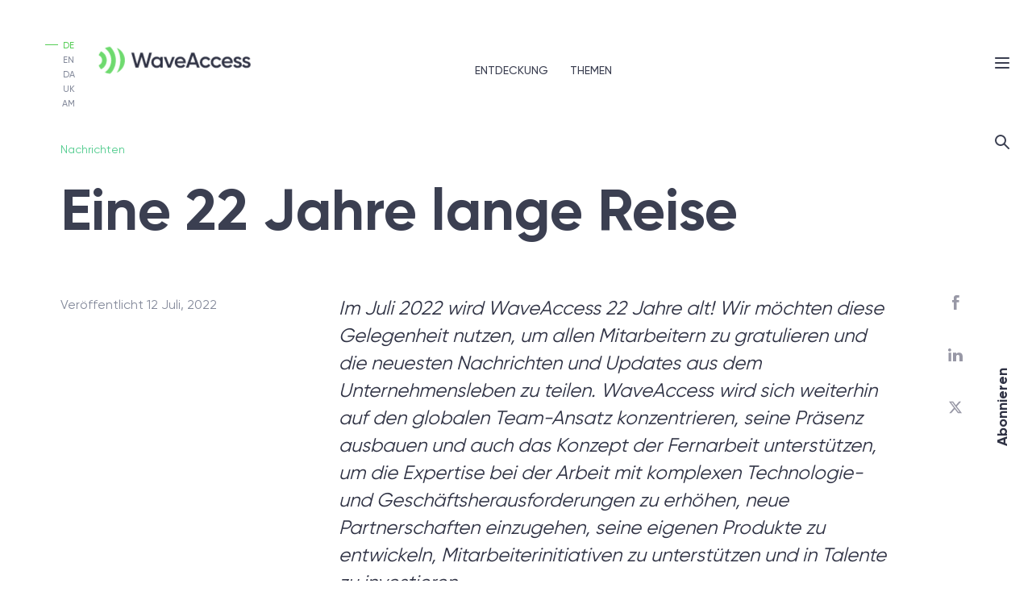

--- FILE ---
content_type: text/html; charset=utf-8
request_url: https://www.wave-access.de/public_de/blog/2022/july/12/eine-22-jahre-lange-reise.aspx
body_size: 26968
content:

<!DOCTYPE html>
<html lang="de-DE" prefix="og: http://ogp.me/ns#">
<head>
    <meta property="og:title" content="WaveAccess wird 22 Jahre alt!">
    <meta property='og:type' content="article" />
        <meta property="og:image" content="http://www.wave-access.de/media/1149117/22-years.jpg">
    <meta property="og:site_name" content="Waveaccess">
    <meta property="og:description" content="In den letzten 22 Jahren hat das Unternehmen Software entwickelt, die auf spezifische Gesch&#228;ftsprozesse und Aufgaben zugeschnitten ist, L&#246;sungen jeglicher Komplexit&#228;t geschaffen, einschlie&#223;lich forschungsintensiver Entwicklung, und ein leistungsf&#228;higes globales Team aufgebaut. Wir m&#246;chten alle Beteiligten begl&#252;ckw&#252;nschen und die neuesten Nachrichten aus dem Leben des Unternehmens mitteilen.">
    <meta property="og:url" content="url">
    <meta charset="utf-8" />
    <meta name="viewport" content="width=device-width, initial-scale=1, maximum-scale=5, viewport-fit=cover">
    <title>WaveAccess wird 22 Jahre alt!</title>
    

    <script async src="https://www.googletagmanager.com/gtag/js?id=G-H0E636CR81"></script>
    <script nonce="wa-script-google-analytics">
        window.dataLayer = window.dataLayer || [];
        function gtag() { dataLayer.push(arguments); }
        gtag('js', new Date());
        gtag('config', 'G-H0E636CR81');
    </script>


    

    <script nonce="wa-script-google-tag-manager">
        (function(w,d,s,l,i){w[l]=w[l]||[];w[l].push({'gtm.start':
new Date().getTime(),event:'gtm.js'});var f=d.getElementsByTagName(s)[0],
j=d.createElement(s),dl=l!='dataLayer'?'&l='+l:'';j.async=true;j.src=
'https://www.googletagmanager.com/gtm.js?id='+i+dl;f.parentNode.insertBefore(j,f);
})(window,document,'script','dataLayer','GTM-K7DDL72S');
    </script>

            <link rel="alternate" hreflang="de-DE" href="https://www.wave-access.de/public_de/blog/2022/july/12/eine-22-jahre-lange-reise/" />

    <link rel="apple-touch-icon" sizes="180x180" href="/apple-touch-icon.png">
    <link rel="icon" type="image/png" sizes="32x32" href="/favicon-32x32.png">
    <link rel="icon" type="image/png" sizes="16x16" href="/favicon-16x16.png">
    <link rel="mask-icon" href="/safari-pinned-tab.svg" color="#6EDA6E">
    <meta name="msapplication-TileColor" content="#6EDA6E">
    <meta name="theme-color" content="#ffffff">
    <meta name="mobile-wep-app-capable" content="yes">
    <meta name="apple-mobile-web-app-capable" content="yes">
    <meta name="apple-mobile-web-app-status-bar-style" content="default">
    <meta name="verify-v1" content="6Dm1wJ2eV3g2LCyDFLrsgXwNDaPWI+muyFbEJdjHwko=" />
    <meta name="facebook-domain-verification" content="c9ocwuzcsvyd02jmtwrmtc1u7u3xs2" />
    <meta name="description" content="In den letzten 22 Jahren hat das Unternehmen Software entwickelt, die auf spezifische Gesch&#228;ftsprozesse und Aufgaben zugeschnitten ist, L&#246;sungen jeglicher Komplexit&#228;t geschaffen, einschlie&#223;lich forschungsintensiver Entwicklung, und ein leistungsf&#228;higes globales Team aufgebaut. Wir m&#246;chten alle Beteiligten begl&#252;ckw&#252;nschen und die neuesten Nachrichten aus dem Leben des Unternehmens mitteilen." />
    <meta name="format-detection" content="telephone=no">
        <script nonce="wa-script-blog-sentry" src="https://browser.sentry-cdn.com/5.5.0/bundle.min.js" crossorigin="anonymous">

            Sentry.init({ dsn: 'https://622ba48e3f1f42f79eec5445bf5d0548@sentry-wasite.wavea.cc/6' });
        </script>
    <script nonce="wa-script-blog-hostname" type="text/javascript" charset="utf-8">
        if (location.hostname.indexOf("cdn.", 0) >= 0)
            location.hostname = 'www.wave-access.com';
    </script>
    <link href="/stylesBundle/newStyleBlog/common?v=cRfHsjEaN7sXplRAMY70uO9WbCul6GiqO-J9OSc0_ZE1" rel="stylesheet"/>

    <script src="/jsBundle/newStyleBlog/common?v=Ia_521qUdWV8ntc6rNZMxhHph4DxErXKrQ4TAbBp1pA1"></script>

    
    <script nonce="wa-script-blog-SecretWord" type="text/javascript" charset="utf-8">
        window.sid = 'BN14ydWhaiie7OW2kNGr2g==';
        window.emailReg = '^([0-9a-zA-Z]+[-._+&amp;amp;])*[0-9a-zA-Z]+@([-0-9a-zA-Z]+[.])+[a-zA-Z]{2,6}$';
        window.maskPhone = '+99999?9999999999';
        window.nameRegex = '[^A-Za-zА-Яа-яЁё 0-9\\u0027\\`-]';
        window.copyright = 'Lesen Sie mehr auf wave-access.de';
        window.pageid = '19115';
        document.documentElement.className +=
            (("ontouchstart" in document.documentElement) ? ' touch' : ' no-touch');

        window.RepairMobilePhoneInput = function () {
            var isAndroid = /(android)/i.test(navigator.userAgent);

            if (window.isMobileDevice || isAndroid) {
                //debugger;
                var arrOfPhones = $('input[data-input-phone]');
                for (var i = 0; i < arrOfPhones.length; i++) {
                    var $input = $(arrOfPhones[i]);
                    $input.unmask();
                    if ($input[0].hasAttribute('data-val-required')) {
                    }

                    $input.ForceNumericOnly();
                }
            }

            if (isAndroid) {
                var arrOfLinks = $('a.contactPhoneLink');
                for (var j = 0; j < arrOfLinks.length; j++) {
                    var $link = $(arrOfLinks[j]);
                    var href = $link.attr('href');

                    href = href.replace('?call', '').replace('+', '').replace('skype:', 'tel:').split(' ').join('').split('-').join('');
                    $link.attr('href', href);
                }
            }

        };
    </script>
    <!-- Canonical tag -->
            <link href="http://www.wave-access.de/public_de/blog/2022/july/12/eine-22-jahre-lange-reise/" rel="canonical" />

    

    <script async src="https://www.googletagmanager.com/gtag/js?id=G-H0E636CR81"></script>
    <script nonce="wa-script-google-analytics">
        window.dataLayer = window.dataLayer || [];
        function gtag() { dataLayer.push(arguments); }
        gtag('js', new Date());
        gtag('config', 'G-H0E636CR81');
    </script>


</head>
<body>
    <div id="LoadMorePreloader" style="display: none;">
        <img src="/Content/img/GFX/LoadMorePreloader.svg" class="svg" />
    </div>
    

    <!-- Google Tag Manager (noscript) -->
<noscript>
    <iframe src="https://www.googletagmanager.com/ns.html?id=GTM-K7DDL72S" height="0" width="0" style="display:none;visibility:hidden"></iframe>
</noscript>
    <!-- End Google Tag Manager (noscript) -->


    
    <div class="navbarWrapper navbarWrapperBlog navbar-fixed-top navbarAnimSimple aos-init aos-animate" data-aos="first-menu" data-aos-duration="750" data-aos-anchor-placement="top-top">
        <div class="navbarBlackWrapper" data-aos="black-menu" data-aos-offset="0" data-aos-duration="750" data-aos-anchor=".emptyFooter" data-aos-anchor-placement="top-top">
            <div class="navbar firstGrayMenu" role="navigation" data-aos="gray-menu" data-aos-duration="750" data-aos-anchor-placement="top-top">
                
                <div class="container-fluid">
                    <div class="navbar-header">
                        <div class="navbar-language hidden-xs hidden-sm hidden-md">
                            <div class="langFlex">
                                                <a class='language ' href="https://www.waveaccess.am/public_am/blog/2022/july/12/eine-22-jahre-lange-reise.aspx" translate="no">
am                </a>
                <a class='language ' href="https://www.wave-access.uk/public_uk/blog/2022/july/12/eine-22-jahre-lange-reise.aspx" translate="no">
uk                </a>
                <a class='language chosenLanguage' href="javascript:;" translate="no">
de                </a>
                <a class='language ' href="https://www.waveaccess.dk/public_da/blog/2022/july/12/eine-22-jahre-lange-reise.aspx" translate="no">
da                </a>
                <a class='language ' href="https://www.wave-access.com/public_en/blog/2022/july/12/eine-22-jahre-lange-reise.aspx" translate="no">
en                </a>

                            </div>
                        </div>
                        <a class="navbar-brand navbar-brand-white" href="/public_de/">
                            <div class="logo visible-lg">
                                
                                <div class="image">
                                    <img class="svg" src="/Content/img/gfx/logo/WA-logo-white-shadow.svg" data-no-retina alt="logo" />
                                </div>
                            </div>
                            <div class="logo visible-md visible-sm visible-xs">
                                
                                <div class="image">
                                    <img class="svg" src="/Content/img/gfx/logo/WA-logo-white-shadow-mobile.svg" data-no-retina alt="logo" />
                                </div>
                            </div>
                        </a>
                        <a class="navbar-brand navbar-brand-default" href="/public_de/">
                            <div class="logo visible-lg">
                                
                                <div class="image">
                                    <img class="svg" src="/Content/img/gfx/logo/WA-logo-dark-shadow.svg" data-no-retina alt="logo" />
                                </div>
                            </div>
                            <div class="logo visible-md visible-sm visible-xs">
                                
                                <div class="image">
                                    <img class="svg" src="/Content/img/gfx/logo/WA-logo-dark-shadow-mobile.svg" data-no-retina alt="logo" />
                                </div>
                            </div>
                        </a>
                    </div>
                            <ul class="nav navbar-nav navbar-right hidden-md hidden-sm hidden-xs">
            <li><a class="active" href="/public_de/blog/">Entdeckung</a></li>
            <li><a class="linkTopics ">Themen</a></li>
        </ul>

                    <div class="navbar-collapse collapse">
                        <div class="topCollapseLinks">
                            <a href="/public_de/" class="logoNavbarToggleMenu pull-left"></a>
                            <button type="button" class="pull-right close-navbar">
                                <span class="sr-only">Men&#252; schlie&#223;en</span>
                                <span></span>
                            </button>
                            <div class="language-link clearfix">
                                <div class="wrapLangFlex">
                                                    <a class='language ' href="https://www.waveaccess.am/public_am/blog/2022/july/12/eine-22-jahre-lange-reise.aspx" translate="no">
հայերեն                </a>
                <a class='language ' href="https://www.wave-access.uk/public_uk/blog/2022/july/12/eine-22-jahre-lange-reise.aspx" translate="no">
English (UK)                </a>
                <a class='language chosenLanguage' href="javascript:;" translate="no">
Deutsch                </a>
                <a class='language ' href="https://www.waveaccess.dk/public_da/blog/2022/july/12/eine-22-jahre-lange-reise.aspx" translate="no">
Dansk                </a>
                <a class='language ' href="https://www.wave-access.com/public_en/blog/2022/july/12/eine-22-jahre-lange-reise.aspx" translate="no">
English                </a>

                                </div>
                            </div>
                        </div>
                        <div class="scrollArea">
                            <div class="menuScrollInner">
                                
                                        <ul class="nav navbar-nav navbar-right">
                    <li><a class="" href="/public_de/services/">Dienstleistungen</a></li>
                    <li><a class="" href="/public_de/products/">Produkte</a></li>
                    <li><a class="" href="/public_de/clients/">Kunden</a></li>
                    <li><a class="" href="/public_de/about/">&#220;ber uns</a></li>
                    <li><a class="active" href="/public_de/blog/">Blog</a></li>
                    <li><a class="" href="/public_de/contacts/">Kontakt</a></li>
        </ul>

                                <div class="bottomCollapseLinks">
                                    <div class="socialLinks clearfix tablet-soc">
                                            <div style="display:none">

    </div>
        <a id="facebookLink" href="http://www.facebook.com/WaveAccessCompany/" target="_blank" rel="noreferrer" class="socLink fb" aria-label="Follow to know about company at Facebook">
            <img id="facebook-logo" class="svg social-link" src="/Content/img/gfx/social/facebook.svg" alt="Facebook link WaveAccess" />
        </a>
        <a id="linkedinLink" href="http://www.linkedin.com/companies/waveaccess?trk=fc_badge" target="_blank" rel="noreferrer" class="socLink in" aria-label="Follow to know about company at LinkedIn">
            <img id="in-logo" class="svg social-link" src="/Content/img/gfx/social/in.svg" alt="LinkedIn link WaveAccess" />
        </a>
        <a id="twitterLink" href="http://twitter.com/wave_access/" target="_blank" rel="noreferrer" class="socLink tw" aria-label="Follow to know about company at Twitter">
            <img id="tw-logo" class="svg social-link" src="/Content/img/gfx/social/twitter-x.svg" alt="Twitter link WaveAccess" />
        </a>
        <a id="instagramLink" href="http://www.instagram.com/wave_access/" target="_blank" rel="noreferrer" class="socLink ig" aria-label="Follow to know about company at Instagram">
            <img id="ig-logo" class="svg social-link" src="/Content/img/gfx/social/inst.svg" alt="Instagram link WaveAccess" />
        </a>
        <a id="xingLink" href="https://www.xing.com/companies/waveaccess" target="_blank" rel="noreferrer" class="socLink xing" aria-label="Follow to know about company at Xing">
            <img id="xing-logo" class="svg social-link" src="/Content/img/gfx/social/xing.svg" alt="Xing link WaveAccess" />
        </a>

                                    </div>
                                    <div class="copyright ">&copy; 2000 &ndash; 2026 WaveAccess<span class="hidden-lg">, All Rights Reserved</span></div>
                                </div>
                            </div>
                        </div>
                    </div>
                </div>
            </div>
        </div>
    </div>

    

<div class="topicsTagMenuWrap">
    
    <div class="close-navbar"></div>
    <div class="topicsTagMenuInner">
        <div class="topicsTagMenuCell">
            <div class="container">
                <h2 class="h2-wa">Themen</h2>
                <div class="topicsTagMenu row">
                    <div class="col-lg-4 col-md-12 col-sm-12 col-xs-12 topicsWrap">
                            <div class="topicsPoint"><a class="textB5-wa drawTopics anchorCategory" data-filter-value="Case" data-anchor="Case"  href="/public_de/blog/?category=Case">F&#228;lle <i></i></a></div>
                            <div class="topicsPoint"><a class="textB5-wa drawTopics anchorCategory" data-filter-value="News" data-anchor="News"  href="/public_de/blog/?category=News">Nachrichten <i></i></a></div>
                            <div class="topicsPoint"><a class="textB5-wa drawTopics anchorCategory" data-filter-value="Project Management" data-anchor="Project Management"  href="/public_de/blog/?category=Project Management">Projektmanagement <i></i></a></div>
                    </div>

                    <div class="col-lg-8 col-md-12 col-sm-12 col-xs-12">
                        <h3 class="h3-wa visible-xs tagsTitle">Tags</h3>
                        <div class="tagsWrap clearfix">
                                <div class="tagsPoint">
                                    <div class="capitalLetterTag">A</div>
                                    <div class="clearfix">
                                            <div class="oneTag"><a href="/public_de/blog/?tag=Auszeichnung+und+Anerkennung" data-anchor="Auszeichnung und Anerkennung" class="anchorCategory">Auszeichnung und Anerkennung</a></div>
                                            <div class="oneTag"><a href="/public_de/blog/?tag=Automatisierung+von+Gesch%c3%a4ftsprozessen" data-anchor="Automatisierung von Gesch&#228;ftsprozessen" class="anchorCategory">Automatisierung von Gesch&#228;ftsprozessen</a></div>
                                    </div>
                                </div>
                                <div class="tagsPoint">
                                    <div class="capitalLetterTag">B</div>
                                    <div class="clearfix">
                                            <div class="oneTag"><a href="/public_de/blog/?tag=Blockchain" data-anchor="Blockchain" class="anchorCategory">Blockchain</a></div>
                                    </div>
                                </div>
                                <div class="tagsPoint">
                                    <div class="capitalLetterTag">D</div>
                                    <div class="clearfix">
                                            <div class="oneTag"><a href="/public_de/blog/?tag=Dynamics+365" data-anchor="Dynamics 365" class="anchorCategory">Dynamics 365</a></div>
                                    </div>
                                </div>
                                <div class="tagsPoint">
                                    <div class="capitalLetterTag">E</div>
                                    <div class="clearfix">
                                            <div class="oneTag"><a href="/public_de/blog/?tag=E-commerce" data-anchor="E-commerce" class="anchorCategory">E-commerce</a></div>
                                            <div class="oneTag"><a href="/public_de/blog/?tag=Energie" data-anchor="Energie" class="anchorCategory">Energie</a></div>
                                    </div>
                                </div>
                                <div class="tagsPoint">
                                    <div class="capitalLetterTag">G</div>
                                    <div class="clearfix">
                                            <div class="oneTag"><a href="/public_de/blog/?tag=Gesundheitswesen" data-anchor="Gesundheitswesen" class="anchorCategory">Gesundheitswesen</a></div>
                                    </div>
                                </div>
                                <div class="tagsPoint">
                                    <div class="capitalLetterTag">I</div>
                                    <div class="clearfix">
                                            <div class="oneTag"><a href="/public_de/blog/?tag=Informationssicherheit" data-anchor="Informationssicherheit" class="anchorCategory">Informationssicherheit</a></div>
                                            <div class="oneTag"><a href="/public_de/blog/?tag=IoT-L%c3%b6sungen" data-anchor="IoT-L&#246;sungen" class="anchorCategory">IoT-L&#246;sungen</a></div>
                                            <div class="oneTag"><a href="/public_de/blog/?tag=ISO" data-anchor="ISO" class="anchorCategory">ISO</a></div>
                                    </div>
                                </div>
                                <div class="tagsPoint">
                                    <div class="capitalLetterTag">K</div>
                                    <div class="clearfix">
                                            <div class="oneTag"><a href="/public_de/blog/?tag=K%c3%bcnstliche+Intelligenz" data-anchor="K&#252;nstliche Intelligenz" class="anchorCategory">K&#252;nstliche Intelligenz</a></div>
                                    </div>
                                </div>
                                <div class="tagsPoint">
                                    <div class="capitalLetterTag">L</div>
                                    <div class="clearfix">
                                            <div class="oneTag"><a href="/public_de/blog/?tag=Landwirtschaft" data-anchor="Landwirtschaft" class="anchorCategory">Landwirtschaft</a></div>
                                    </div>
                                </div>
                                <div class="tagsPoint">
                                    <div class="capitalLetterTag">M</div>
                                    <div class="clearfix">
                                            <div class="oneTag"><a href="/public_de/blog/?tag=Maschinelles+Lernen" data-anchor="Maschinelles Lernen" class="anchorCategory">Maschinelles Lernen</a></div>
                                    </div>
                                </div>
                                <div class="tagsPoint">
                                    <div class="capitalLetterTag">N</div>
                                    <div class="clearfix">
                                            <div class="oneTag"><a href="/public_de/blog/?tag=Nearshoring" data-anchor="Nearshoring" class="anchorCategory">Nearshoring</a></div>
                                            <div class="oneTag"><a href="/public_de/blog/?tag=Neurale+Netze" data-anchor="Neurale Netze" class="anchorCategory">Neurale Netze</a></div>
                                    </div>
                                </div>
                                <div class="tagsPoint">
                                    <div class="capitalLetterTag">P</div>
                                    <div class="clearfix">
                                            <div class="oneTag"><a href="/public_de/blog/?tag=Partnerschaften" data-anchor="Partnerschaften" class="anchorCategory">Partnerschaften</a></div>
                                    </div>
                                </div>
                                <div class="tagsPoint">
                                    <div class="capitalLetterTag">S</div>
                                    <div class="clearfix">
                                            <div class="oneTag"><a href="/public_de/blog/?tag=Softwareentwicklung" data-anchor="Softwareentwicklung" class="anchorCategory">Softwareentwicklung</a></div>
                                            <div class="oneTag"><a href="/public_de/blog/?tag=Startups" data-anchor="Startups" class="anchorCategory">Startups</a></div>
                                    </div>
                                </div>
                                <div class="tagsPoint">
                                    <div class="capitalLetterTag">T</div>
                                    <div class="clearfix">
                                            <div class="oneTag"><a href="/public_de/blog/?tag=Testimonials" data-anchor="Testimonials" class="anchorCategory">Testimonials</a></div>
                                    </div>
                                </div>
                                <div class="tagsPoint">
                                    <div class="capitalLetterTag">U</div>
                                    <div class="clearfix">
                                            <div class="oneTag"><a href="/public_de/blog/?tag=Unternehmenskultur" data-anchor="Unternehmenskultur" class="anchorCategory">Unternehmenskultur</a></div>
                                            <div class="oneTag"><a href="/public_de/blog/?tag=Unternehmensnachrichten" data-anchor="Unternehmensnachrichten" class="anchorCategory">Unternehmensnachrichten</a></div>
                                            <div class="oneTag"><a href="/public_de/blog/?tag=UX%2fUI-Modernisierung" data-anchor="UX/UI-Modernisierung" class="anchorCategory">UX/UI-Modernisierung</a></div>
                                    </div>
                                </div>
                                <div class="tagsPoint">
                                    <div class="capitalLetterTag">V</div>
                                    <div class="clearfix">
                                            <div class="oneTag"><a href="/public_de/blog/?tag=ValueXI" data-anchor="ValueXI" class="anchorCategory">ValueXI</a></div>
                                            <div class="oneTag"><a href="/public_de/blog/?tag=Verkehr+%26+Logistik" data-anchor="Verkehr &amp; Logistik" class="anchorCategory">Verkehr &amp; Logistik</a></div>
                                    </div>
                                </div>
                                <div class="tagsPoint">
                                    <div class="capitalLetterTag">W</div>
                                    <div class="clearfix">
                                            <div class="oneTag"><a href="/public_de/blog/?tag=Web-Entwicklung" data-anchor="Web-Entwicklung" class="anchorCategory">Web-Entwicklung</a></div>
                                    </div>
                                </div>
                                <div class="tagsPoint">
                                    <div class="capitalLetterTag">Z</div>
                                    <div class="clearfix">
                                            <div class="oneTag"><a href="/public_de/blog/?tag=Zertifizierung" data-anchor="Zertifizierung" class="anchorCategory">Zertifizierung</a></div>
                                    </div>
                                </div>

                        </div>
                    </div>
                </div>
            </div>
        </div>
    </div>
</div>
    

<div class="searchMenuWrap">
    <div id="closeSearchPost" class="close-navbar"></div>
    <div class="searchInner">
        <div class="searchCell">
            <div class="container">
                <div class="searchJustTyping">
                    <div class="textB1-wa">Fangen Sie einfach an zu tippen...</div>
                    <input type="text" class="search-popup" id="searchPostValue" autofocus placeholder="Fangen Sie einfach an zu tippen..." />
                </div>
                <div class="searchRow">
                    <div id="searchResultContainer">

                    </div>
                    
                    <div id="searchResultsPreloader" class="searchResultsPreloader" >
                        <div class="wraperSearchPreloader"></div>
                    </div>
                </div>
            </div>
        </div>
    </div>
</div>
<script nonce="wa-script-blog-searchValue" type="text/javascript">
    $(document).ready(function () {
        var $searchValue = $('#searchPostValue');
        var $resultContainer = $('#searchResultContainer');
        var $preloader = $('#searchResultsPreloader');
        var $pageloader = $('#LoadMorePreloader');
        var $btn = $('#closeSearchPost');
        var $searchCell = $('.searchCell .container');
        var actionUrl = '/umbraco/surface/actionSurface/searchPosts';

        $btn.on('click', function () {
            $searchValue.focus();
            $searchValue.val('');
            $resultContainer.empty();
        });

        $('body').on('click', '#searchBtnLoadMore', function (event) {
            $pageloader.show();
            setTimeout(function () {
                window.location.href = event.currentTarget.attributes.href.value;
            }, 1500);
        });

        $searchValue.focus();
        var timer = null; 

        $searchValue.on('keyup focus', function (event) {
            clearTimeout(timer);
            timer = setTimeout(searchInit.bind(this), 300);
        });

        var searchInit = function () {
            var value = this.value.trim();
            $resultContainer.empty();
            if (value.length > 1) {
                sendRequest(value);
                topSearchForm();
            }
            else {
                topSearchForm();
            }
        }

        $searchValue.keydown( function(e) {
        var key = e.charCode ? e.charCode : e.keyCode ? e.keyCode : 0;
            if(key == 13) {
                $(this).removeAttr('autofocus');
                $(this).blur();
            }
        });

        function sendRequest(value) {
            var url = actionUrl + '?culture=de-DE&' + getFilter(1, 3, encodeURIComponent(value));
            var promise = $.ajax(url);
            $preloader.show();
            promise.done(function (html) {
                $resultContainer.empty();
                $resultContainer.append(html);
                $preloader.hide();
                addPDFTag();
            });
        }

        function getFilter(page, limit, search) {
            return 'page=' + page + '&limit=' + limit + '&search=' + search + (window.pageid ? ('&pageid=' + window.pageid) : ''); 
        }

        function topSearchForm() {
            $searchCell.addClass("fullSearchCell");
            setTimeout(function () {
                $(".fullSearchCell .searchRow").fadeIn();
            }, 1000);
            if ($searchValue.val() == "") {
                $(".fullSearchCell .searchRow").fadeOut();
                $searchCell.removeClass("fullSearchCell");
                //console.log('1111');
                //$(".searchRow").fadeOut();
            }            
        }

        $(window).resize(function () {            
            topSearchForm();
        });

    });
    
</script>

    <div class="rightNavbar" data-aos="blogRightNavbar" data-aos-offset="60" data-aos-duration="750" data-aos-anchor-placement="top-top">
        <div id="menu-toggle-search" class="link menu-toggle-search menu-toggle menu-toggle-mobile linkAnimatedRightMenu visible-xs"
             data-aos="blog-search-button" data-aos-anchor-placement="top-bottom" data-aos-anchor=".emptyFooter">
            <img src="/Content/img/gfx/blog/ico_search.svg" class="svg" />
        </div>
        <div class="link menu-toggle animateToggle animateToggle-mobile">
            <img src="/Content/img/gfx/blog/ico_menu_blog.svg" class="svg" />
        </div>
        <div id="menu-toggle-search" class="link menu-toggle-search linkAnimatedRightMenu"
             data-aos="blog-search-button" data-aos-anchor-placement="top-bottom" data-aos-anchor=".emptyFooter">
            <img src="/Content/img/gfx/blog/ico_search.svg" class="svg" />
        </div>
                    <div class="link menu-toggle-social linkAnimatedRightMenu visible-sm visible-md" data-toggle="collapse" data-target="#toggleSocial"
                 data-aos="blog-social-button" data-aos-anchor-placement="top-bottom" data-aos-anchor=".emptyFooter">
                <img src="/Content/img/gfx/blog/ico_social.svg" class="svg" />
            </div>
            <div id="toggleSocial" class="menu-toggle-social-wrapper collapse" data-aos="blog-topics-button" data-aos-anchor-placement="top-bottom" data-aos-anchor=".emptyFooter">
                <ul class="socialPost">
                    <li>
                        <a href="https://www.facebook.com/WaveAccessCompany/" target="_blank">
                            <svg width="9" height="18" viewBox="0 0 9 18" fill="none" xmlns="http://www.w3.org/2000/svg"><path fill-rule="evenodd" clip-rule="evenodd" d="M0 5.96094H1.92791V4.15403C1.83808 3.18253 2.05838 2.20776 2.55721 1.3691C2.90375 0.91348 3.35796 0.550756 3.87923 0.313807C4.4005 0.0768582 4.97251 -0.0270136 5.54388 0.011356C6.7056 -0.0378603 7.86853 0.0730668 9 0.340859L8.52055 3.09606C8.01464 2.96353 7.49506 2.88987 6.97223 2.87648C6.21307 2.87648 5.54388 3.136 5.54388 3.85475V5.96094H8.62042L8.41069 8.65619H5.54388V18H1.92791V8.65619H0V5.96094Z" fill="#9898A6" /></svg>
                        </a>
                    </li>
                    <li>
                        <a href="https://www.linkedin.com/company/waveaccess" target="_blank">
                            <svg width="18" height="16" viewBox="0 0 18 16" fill="none" xmlns="http://www.w3.org/2000/svg"><path fill-rule="evenodd" clip-rule="evenodd" d="M3.75674 16L0.450574 15.9901V5.21579L3.75674 5.18603V16ZM1.86895 3.7389H1.84895C1.60578 3.75037 1.36286 3.71162 1.13544 3.62541C0.908013 3.5392 0.701058 3.40717 0.52751 3.23774C0.353963 3.0683 0.217558 2.86523 0.12698 2.64098C0.036403 2.41673 -0.0064245 2.17632 0.00115196 1.93484C-0.0119949 1.56192 0.0876392 1.19359 0.287192 0.877329C0.486746 0.561066 0.777129 0.311177 1.12093 0.16006C1.46473 0.00894207 1.84621 -0.0364829 2.21632 0.0293831C2.58643 0.0952491 2.92825 0.269571 3.19771 0.529826C3.46717 0.790082 3.65196 1.12445 3.72833 1.48982C3.80471 1.85518 3.76919 2.23485 3.62628 2.58C3.48337 2.92514 3.23959 3.21996 2.92642 3.42649C2.61325 3.63302 2.24495 3.74184 1.86895 3.7389ZM18 15.9901H14.0147V10.4196C14.0147 8.95264 13.3954 7.96121 12.027 7.96121C11.6119 7.95801 11.206 8.08334 10.8659 8.3196C10.5258 8.55587 10.2683 8.8914 10.1293 9.27959C10.0454 9.56576 10.0149 9.86486 10.0394 10.1619V15.9901H6.10396C6.10396 15.9901 6.1539 6.11779 6.10396 5.21579H10.0394V6.91072C10.2791 6.16731 11.5376 5.11658 13.5453 5.11658C16.0423 5.11658 18 6.66279 18 10.0032V15.9901Z" fill="#9898A6" /></svg>
                        </a>
                    </li>
                    <li>
                        <a href="https://twitter.com/wave_access/" target="_blank">
                            <svg style="margin-bottom: -2px" width="18" height="18" xmlns="http://www.w3.org/2000/svg" viewBox="0 0 24 24" fill="#9898A6" version="1.1">
                                <path d="M18.244 2.25h3.308l-7.227 8.26 8.502 11.24H16.17l-5.214-6.817L4.99 21.75H1.68l7.73-8.835L1.254 2.25H8.08l4.713 6.231zm-1.161 17.52h1.833L7.084 4.126H5.117z" />
                            </svg>
                        </a>
                    </li>
                </ul>
            </div>
        <div class="subscribe linkAnimatedRightMenu" data-aos="blog-subscribe-button" data-aos-anchor-placement="top-bottom" data-aos-anchor=".emptyFooter">
            <div class="subscribeLink h6-wa linkTopics1">
                    <a href="#anchorSubscribe">Abonnieren</a>
            </div>
        </div>
    </div>
    <div class="helperIos">
        <article></article>
    </div>
    <div class="extraWrap">
            <div id="progress" data-start="width:0%;" data-end="width:100%;"></div>
        <div class="pageWrapper">
            
<div>
    
<script src="/Content/scripts/blog/post.js"></script>

<div class="section-wa sectionWaBlogHomeTop sectionWaBlogPostRelatedArticles">


<article>
    <section class="postTitle">
        <div class="container-inner">
            <div class="container">
                <div class="row">
                    <div class="col-lg-12 col-md-12 col-sm-12 col-xs-12">
                        <div class="categoriesPost">
                                <a href="/public_de/blog/?category=News" class="anchorCategory color-news">Nachrichten</a>
                            <h1 class="h2-wa">Eine 22 Jahre lange Reise</h1>
                        </div>
                    </div>
                </div>
            </div>
        </div>
    </section>

    <section class="sectionWaContentPost">
        <div class="container-inner">
            <div class="container">
                <div class="row">
                    <div class="col-lg-11 col-md-12 col-sm-12 col-xs-12">
                        <div class="descriptionPost">
                                <div class="dataPost textB5-wa">Ver&#246;ffentlicht 12 Juli, 2022</div>
                                <div class="blogCTAWrapper">
                                    <h6>Erfahren Sie mehr &#252;ber unsere Projekte</h6>
                                    <a id="getStartedLink" class="primaryBtn" target="_blank"><sh></sh><span class="buttonText">Jetzt starten</span><span class="sprite"></span></a>
                                </div>
                            <div class="socialPost visible-xs">
                                    <a href="https://www.facebook.com/WaveAccessCompany/" target="_blank">
                                        <svg width="9" height="18" viewBox="0 0 9 18" fill="none" xmlns="http://www.w3.org/2000/svg"><path fill-rule="evenodd" clip-rule="evenodd" d="M0 5.96094H1.92791V4.15403C1.83808 3.18253 2.05838 2.20776 2.55721 1.3691C2.90375 0.91348 3.35796 0.550756 3.87923 0.313807C4.4005 0.0768582 4.97251 -0.0270136 5.54388 0.011356C6.7056 -0.0378603 7.86853 0.0730668 9 0.340859L8.52055 3.09606C8.01464 2.96353 7.49506 2.88987 6.97223 2.87648C6.21307 2.87648 5.54388 3.136 5.54388 3.85475V5.96094H8.62042L8.41069 8.65619H5.54388V18H1.92791V8.65619H0V5.96094Z" fill="#9898A6" /></svg>
                                    </a>
                                    <a href="https://www.linkedin.com/company/waveaccess" target="_blank">
                                        <svg width="18" height="16" viewBox="0 0 18 16" fill="none" xmlns="http://www.w3.org/2000/svg"><path fill-rule="evenodd" clip-rule="evenodd" d="M3.75674 16L0.450574 15.9901V5.21579L3.75674 5.18603V16ZM1.86895 3.7389H1.84895C1.60578 3.75037 1.36286 3.71162 1.13544 3.62541C0.908013 3.5392 0.701058 3.40717 0.52751 3.23774C0.353963 3.0683 0.217558 2.86523 0.12698 2.64098C0.036403 2.41673 -0.0064245 2.17632 0.00115196 1.93484C-0.0119949 1.56192 0.0876392 1.19359 0.287192 0.877329C0.486746 0.561066 0.777129 0.311177 1.12093 0.16006C1.46473 0.00894207 1.84621 -0.0364829 2.21632 0.0293831C2.58643 0.0952491 2.92825 0.269571 3.19771 0.529826C3.46717 0.790082 3.65196 1.12445 3.72833 1.48982C3.80471 1.85518 3.76919 2.23485 3.62628 2.58C3.48337 2.92514 3.23959 3.21996 2.92642 3.42649C2.61325 3.63302 2.24495 3.74184 1.86895 3.7389ZM18 15.9901H14.0147V10.4196C14.0147 8.95264 13.3954 7.96121 12.027 7.96121C11.6119 7.95801 11.206 8.08334 10.8659 8.3196C10.5258 8.55587 10.2683 8.8914 10.1293 9.27959C10.0454 9.56576 10.0149 9.86486 10.0394 10.1619V15.9901H6.10396C6.10396 15.9901 6.1539 6.11779 6.10396 5.21579H10.0394V6.91072C10.2791 6.16731 11.5376 5.11658 13.5453 5.11658C16.0423 5.11658 18 6.66279 18 10.0032V15.9901Z" fill="#9898A6" /></svg>
                                    </a>
                                    <a href="https://twitter.com/wave_access/" target="_blank">
                                        <svg style="margin-bottom: -2px" width="18" height="18" xmlns="http://www.w3.org/2000/svg" viewBox="0 0 24 24" fill="#9898A6" version="1.1">
                                            <path d="M18.244 2.25h3.308l-7.227 8.26 8.502 11.24H16.17l-5.214-6.817L4.99 21.75H1.68l7.73-8.835L1.254 2.25H8.08l4.713 6.231zm-1.161 17.52h1.833L7.084 4.126H5.117z" />
                                        </svg>
                                    </a>
                            </div>
                            <div class="summaryPost">
                                <p dir="ltr"><span>Im Juli 2022 wird WaveAccess 22 Jahre alt! Wir möchten diese Gelegenheit nutzen, um allen Mitarbeitern zu gratulieren und die neuesten Nachrichten und Updates aus dem Unternehmensleben zu teilen. WaveAccess wird sich weiterhin auf den globalen Team-Ansatz konzentrieren, seine Präsenz ausbauen und auch das Konzept der Fernarbeit unterstützen, um die Expertise bei der Arbeit mit komplexen Technologie- und Geschäftsherausforderungen zu erhöhen, neue Partnerschaften einzugehen, seine eigenen Produkte zu entwickeln, Mitarbeiterinitiativen zu unterstützen und in Talente zu investieren.</span></p>
                            </div>
                            <div class="mainImagePost">
                                <img src="/media/1149117/22-years.jpg" title="" alt="" />
                            </div>

                            <p dir="ltr"><span>Wir haben einen weiteren wichtigen Meilenstein erreicht: In den letzten 22 Jahren hat das Unternehmen Software entwickelt, die auf spezifische Geschäftsprozesse und Aufgaben zugeschnitten ist, Lösungen jeglicher Komplexität geschaffen, einschließlich forschungsintensiver Entwicklung, und ein leistungsfähiges globales Team aufgebaut.</span></p>
<p dir="ltr"><span>Heute bietet WaveAccess 35 Dienstleistungen in den Bereichen Projektentwicklung, Daten und KI, Microsoft Dynamics 365, DevOps und Optimierung, IT-Beratung und Outsourcing, Projektrückgewinnung, Design und Prototyping an. Das Unternehmen verfügt über ein umfangreiches Know-how in modernen und gefragten Technologien, darunter Künstliche Intelligenz (KI), Maschinelles Lernen (ML), Internet der Dinge (IoT), Blockchain, VR/AR/MR, Big Data und BI. Im Laufe der Jahre hat unser Team Lösungen für mehr als 500 Unternehmen in 16 Branchen entwickelt, darunter Gesundheitswesen und Biowissenschaften, Einzelhandel und E-Commerce, Fertigung, Finanzen und Versicherungen.</span></p>
<h3>Geografie </h3>
<p dir="ltr">Im vergangenen Jahr hat das Unternehmen seine Präsenz durch die Eröffnung von drei neuen Standorten erweitert: in <a href="/public_en/blog/2022/february/01/waveaccess-opens-a-second-office-in-denmark.aspx" target="_blank">Viborg</a> im Norden Dänemarks, in <a href="https://www.wave-access.de/public_de/blog/2021/november/25/waveaccess-eroeffnet-ein-zweites-buero-in-deutschland.aspx" target="_blank">Rhein</a> in Norddeutschland und in <a href="https://www.wave-access.uk" target="_blank">Rochester</a>, Vereinigtes Königreich.</p>
<p dir="ltr"><span>Unser Team besteht aus mehr als 800 Menschen, die in 22 Ländern arbeiten. Unsere Mitarbeiter haben unterschiedliche Lebenserfahrungen, Interessen und Kompetenzen in verschiedenen Fachbereichen, doch sie alle verbindet ihr Engagement für Zusammenarbeit, Innovation und Nachhaltigkeit.</span></p>
<h3>Projekte 2021–2022</h3>
<p dir="ltr"><span>Dieses Jahr im Leben von WaveAccess wird durch eine Reihe von herausragenden Projekten in Erinnerung bleiben. Einige davon sind:</span></p>
<p dir="ltr">Wir haben uns mit Transaction-Network, einem deutschen Unternehmen für die Entwicklung digitaler Ökosysteme speziell für den Maschinenbau, zusammengetan, um eine <a href="https://www.wave-access.de/public_de/blog/2021/december/15/partnerschaft-waveaccess-und-transaction-network.aspx" target="_blank">integrative Plattform</a> zu schaffen, die Maschinenbauunternehmen und ihre Endkunden – die Hersteller – im After-Sales-Support miteinander verbindet. Die Plattform wird genutzt, um die Maschinen nach dem Verkauf zu verwalten (digitaler Zwilling), die Systeme zu überwachen (IIoT), Wartung und Service zu planen sowie sie im Voraus zu kontrollieren (vorausschauende Wartung) und After-Sales-Angebote zu erstellen.</p>
<p dir="ltr">Wir bauen unsere Expertise im Bereich KI weiter aus und arbeiten auch im Bereich nachhaltige Entwicklung und ESG weiter. Unsere KI-Experten hatten das Privileg, an der Entwicklung der Webanwendung <a href="/public_en/blog/2021/september/01/waveaccess-embeds-ai-into-mvp-of-a-uk-green-startup.aspx" target="_blank">MyPlasticDiary</a> MVP mitzuwirken, die es ermöglichen soll, den Plastikverbrauch zu verfolgen und zu kontrollieren, die nächstgelegenen Recyclingstationen zu finden und so den eigenen Plastik-Fußabdruck zu verringern. Wir haben die Anwendung darauf trainiert, Plastikverpackungen anhand von Bild und Etikettentext zu erkennen und die Art und das Gewicht des enthaltenen Plastiks mithilfe von Computer-Vision-Algorithmen und NLP (Natural Language Processing) zu bestimmen.</p>
<h3>Produkte</h3>
<p dir="ltr">WaveAccess hatte schon immer einen starken Fokus auf Produktvisionen. Darüber hinaus wurde das gesammelte Fachwissen in die Entwicklung unserer eigenen IT-Produkte umgesetzt, darunter <a href="https://www.wave-access.de/public_de/services/valueai.aspx" target="_blank">ValueAI</a>, <a href="https://www.wave-access.de/public_de/syncit.aspx" target="_blank">SyncIT</a> und <a href="https://myquiz.org/us/" target="_blank">myQuiz</a>, und jedes von ihnen hat sich im vergangenen Jahr aktiv weiterentwickelt.</p>
<p dir="ltr">ValueAI, <a href="https://www.wave-access.de/public_de/blog/2021/september/21/valueai-optimiert-it-service-management-durch-automatisierte-anfragenbearbeitung.aspx" target="_blank">die KI-gestützte Lösung für die Bearbeitung eingehender Anfragen auf der Grundlage von Vorhersagen</a>, priorisiert und kategorisiert Anfragen und ordnet sie automatisch Abteilungen zu. Dies trägt dazu bei, die Reaktionszeit auf Anfragen zu verkürzen und den Prozentsatz der entgangenen Anrufe sowie die Anzahl der durch menschliche Faktoren verursachten Fehler zu senken. Mit der neuen, überarbeiteten Version kann ValueAI jetzt mit Chatbots, CRM-Systemen, E-Mail und anderen Quellen (FTP oder Dateisystem) integriert werden.</p>
<p dir="ltr"><span>Die Nachfrage nach der SyncIT-Plattform wächst bei Unternehmen aus verschiedenen Branchen, um die unterschiedlichsten Probleme zu lösen, denn die Lösung ermöglicht die Konfiguration einer Echtzeit-Synchronisation zwischen verschiedenen Informationsquellen: CRM- und ERP-Systeme, Datenbanken, Excel (csv), usw. Darüber hinaus ist SyncIT eine anpassbare Lösung: Unsere Spezialisten können einen speziellen Connector erstellen, wenn eine andere Datenquelle angegeben wird.</span></p>
<p dir="ltr"><span>myQuiz ist eine webbasierte Cloud-Plattform für interaktive Quizsendungen bei persönlichen, virtuellen und sogar hybriden Veranstaltungen. Die Lösung erreicht immer neue Dimensionen. Allein in den Jahren 2020–2022 wurden etwa 1,8 Millionen Quizzes auf der Grundlage von myQuiz durchgeführt, und die Gesamtzahl der registrierten Nutzer überstieg 4,6 Millionen.</span></p>
<h3>Teilen von Expertise</h3>
<p dir="ltr"><span>Das WaveAccess-Team teilt seit vielen Jahren seine Erfahrungen und Meinungen mit der Fachwelt. Dabei geht es um die Entwicklung des globalen IT-Marktes, innovative Lösungen und Trends der digitalen Transformation, die Diskussion der aktuellen Agenda, einschließlich der Lage auf dem Arbeitsmarkt und auch Trends für die kommenden Jahre.</span></p>
<p dir="ltr">Im Jahr 2021 nahmen wir zum zweiten Mal in Folge an der renommierten Konferenz im Bereich der Künstlichen Intelligenz – <a href="https://ai4.io" target="_blank">Ai4</a> – teil. Als Bronze-Partner hatten wir die Möglichkeit, unsere Lösungen und unseren Lösungsansatz für die Implementierung von KI und maschinellem Lernen an einem virtuellen Stand vorzustellen.</p>
<p dir="ltr">Im November 2021 fand die <a href="https://mlconference.ai" target="_blank">ML Conference</a> in Singapur statt – eine der wichtigsten internationalen Konferenzen auf dem Gebiet des maschinellen Lernens. Unser Verantwortlicher für Datenwissenschaft stellte die häufigsten Herausforderungen vor, mit denen ML-Teams und Kundenteams bei der Arbeit an IT-Projekten konfrontiert werden, und zeigte Wege auf, diese zu überwinden.</p>
<p dir="ltr">Anfang 2022 war es auch ereignisreich und geprägt von Offline-Kommunikation - etwas, das wir während der Pandemie sehr vermisst haben. Die <a href="https://www.dmea.de/de/" target="_blank">DMEA</a> in Berlin war die erste Veranstaltung in dieser Reihe. Sie ist eine bedeutende europäische Konferenz und Messe auf dem Gebiet der Digitalisierung des Gesundheitswesens. In Deutschland ist dieses Thema im Zusammenhang mit dem neuen "<a href="http://www.khzg.de/" target="_blank">Krankenhauszukunftsgesetz</a>", das unter anderem die öffentliche Förderung von Projekten zur digitalen Transformation medizinischer Einrichtungen regelt, besonders aktuell. <a href="https://www.wave-access.de/public_de/blog/2021/september/08/waveaccess-hilft-deutschen-it-unternehmern-nach-dem-krankenhauszukunftsgesetz.aspx" target="_blank">WaveAccess Germany</a> wurde im Übrigen vom Bundesamt für Soziale Sicherung offiziell zertifiziert, um Unternehmen bei der digitalen Transformation nach dem KHZG zu unterstützen.</p>
<p dir="ltr">Wir haben uns auch nicht nehmen lassen, an einer anderen Veranstaltung teilzunehmen, die ein Muss im Terminkalender von Fachleuten des digitalen Gesundheitswesens ist - der <a href="https://www.himss.org/event-himss-europe" target="_blank">HIMSS22</a> Europe-Konferenz und -Messe, die dieses Mal in der Hauptstadt Finnlands stattfand. Jedes Jahr bringt HIMSS die Experten zusammen, um Ideen und Lösungen zu diskutieren, die die Innovation in der nächsten Generation des Gesundheitswesens vorantreiben werden.</p>
<h3>Förderung von Talenten</h3>
<p dir="ltr"><span>In unserem TechLab herrscht rege Betriebsamkeit: Teams erforschen neue vielversprechende Technologien, wählen die effektivsten aus und erkennen neue Geschäftserfordernisse.</span></p>
<p dir="ltr"><span>Darüber hinaus kann jeder Mitarbeiter die Gelegenheit nutzen, seine Erfahrungen mit Kollegen in einem der regelmäßigen Webinare zu teilen. Showcase-Meetings, die zu einer festen Institution geworden sind, bieten ebenfalls eine hervorragende Plattform, um allen ausführlich über die Projekte zu berichten. Solche Online-Treffen sind eine gute Möglichkeit, Erfahrungen auszutauschen und neue Ideen für die Bewältigung Ihrer Herausforderungen zu finden.</span></p>
<p dir="ltr"><span>Und wenn man sein Wissen erweitern möchte, dann hilft das interne Schulungssystem, das Kurse für Wirtschaftsenglisch, die Arbeit mit gängigen Programmen, Tools und technischer Dokumentation sowie Kurse für die Entwicklung von Soft Skills umfasst.</span></p>
<p dir="ltr"><span>Auch die körperliche und psychische Gesundheit hat bei uns oberste Priorität: Firmen-Yoga, Basketball- und Volleyballkurse, die Teilnahme an Marathons und Hindernisläufen, die Möglichkeit, psychologische Beratung von Spezialisten in Anspruch zu nehmen – bei uns bekommt jeder das, was er braucht, je nach seinen Bedürfnissen und Interessen. Unter anderem haben wir die Familien-Tage eingeführt – kleine themenbezogene Ausflüge und Exkursionen für Mitarbeiter mit Familien in die Natur.</span></p>
<p dir="ltr"><span>Das Praktikantenprogramm bei WaveAccess entwickelt sich ständig weiter: Seit Juli 2021 haben 48 Praktikanten aus dem Kreis der Studenten und Absolventen technischer Hochschulen bei uns gearbeitet.</span></p>
<h3>Herzlichen Glückwunsch!</h3>
<p dir="ltr"><span>Wir können auf 22 Jahre Softwareentwicklung, herausragende Fälle und komplexe Projekte, Technologiepartnerschaften, Inspiration, Forschung und Entdeckungen, neue Erfahrungen und spannende Geschichten zurückblicken. Herzlichen Glückwunsch an alle, die dazu beigetragen haben, dass WaveAccess heute eine so wichtige Rolle in der internationalen IT-Community spielt!</span></p>
<p dir="ltr"><span>Wir danken allen Kunden, Partnern und Teammitgliedern für ihre kontinuierliche Unterstützung und dafür, dass sie Teil des Wachstums und der Exzellenz unseres Unternehmens in diesen Jahren waren.</span></p>
<p dir="ltr"><span>Wir werden Sie auch weiterhin über die Neuigkeiten des Unternehmens informieren. Schauen Sie also in unserem Blog und in den sozialen Medien vorbei und erfahren Sie zuerst von unseren neuesten Entwicklungen.</span></p>

                            <!--<div class="postInformation">
                                <h6 class="h6-wa">Lassen Sie sich mehr &#252;ber unsere Projekte erz&#228;hlen!</h6>
                                <p class="textB5-wa">
                                    Kontaktieren Sie uns: <br />
                                    <a href="mailto:hello@wave-access.de" class="linkGradient">hello@wave-access.de</a><br />
                                        <div> +1 866 311 24 67&nbsp;(USA)</div>
                                        <div>+45 20 55 62 22&nbsp;(D&#228;nemark)</div>
                                        <div>+49 721 957 3177&nbsp;(Deutschland)</div>
                                        <div>+44 7770&nbsp;395633 (Gro&#223;britannien)</div>
                                                                    </p>
                            </div>-->
                        </div>
                    </div>
                    <div class="col-lg-1 visible-lg ">
                        <div class="sidebarSocial">
                            <ul class="socialPost">
                                    <li>
                                        <a target="_blank" rel="nofollow noreferrer noopener" href="https://www.facebook.com/sharer/sharer.php?u=http://www.wave-access.de/public_de/blog/2022/july/12/eine-22-jahre-lange-reise/">
                                            <svg width="9" height="18" viewBox="0 0 9 18" fill="none" xmlns="http://www.w3.org/2000/svg"><path fill-rule="evenodd" clip-rule="evenodd" d="M0 5.96094H1.92791V4.15403C1.83808 3.18253 2.05838 2.20776 2.55721 1.3691C2.90375 0.91348 3.35796 0.550756 3.87923 0.313807C4.4005 0.0768582 4.97251 -0.0270136 5.54388 0.011356C6.7056 -0.0378603 7.86853 0.0730668 9 0.340859L8.52055 3.09606C8.01464 2.96353 7.49506 2.88987 6.97223 2.87648C6.21307 2.87648 5.54388 3.136 5.54388 3.85475V5.96094H8.62042L8.41069 8.65619H5.54388V18H1.92791V8.65619H0V5.96094Z" fill="#9898A6" /></svg>
                                        </a>
                                    </li>
                                    <li>
                                        <a target="_blank" rel="nofollow noreferrer noopener" href="https://www.linkedin.com/shareArticle?mini=true&amp;url=http://www.wave-access.de/public_de/blog/2022/july/12/eine-22-jahre-lange-reise/&amp;title=1221&amp;summary=21&amp;source=2112">
                                            <svg width="18" height="16" viewBox="0 0 18 16" fill="none" xmlns="http://www.w3.org/2000/svg"><path fill-rule="evenodd" clip-rule="evenodd" d="M3.75674 16L0.450574 15.9901V5.21579L3.75674 5.18603V16ZM1.86895 3.7389H1.84895C1.60578 3.75037 1.36286 3.71162 1.13544 3.62541C0.908013 3.5392 0.701058 3.40717 0.52751 3.23774C0.353963 3.0683 0.217558 2.86523 0.12698 2.64098C0.036403 2.41673 -0.0064245 2.17632 0.00115196 1.93484C-0.0119949 1.56192 0.0876392 1.19359 0.287192 0.877329C0.486746 0.561066 0.777129 0.311177 1.12093 0.16006C1.46473 0.00894207 1.84621 -0.0364829 2.21632 0.0293831C2.58643 0.0952491 2.92825 0.269571 3.19771 0.529826C3.46717 0.790082 3.65196 1.12445 3.72833 1.48982C3.80471 1.85518 3.76919 2.23485 3.62628 2.58C3.48337 2.92514 3.23959 3.21996 2.92642 3.42649C2.61325 3.63302 2.24495 3.74184 1.86895 3.7389ZM18 15.9901H14.0147V10.4196C14.0147 8.95264 13.3954 7.96121 12.027 7.96121C11.6119 7.95801 11.206 8.08334 10.8659 8.3196C10.5258 8.55587 10.2683 8.8914 10.1293 9.27959C10.0454 9.56576 10.0149 9.86486 10.0394 10.1619V15.9901H6.10396C6.10396 15.9901 6.1539 6.11779 6.10396 5.21579H10.0394V6.91072C10.2791 6.16731 11.5376 5.11658 13.5453 5.11658C16.0423 5.11658 18 6.66279 18 10.0032V15.9901Z" fill="#9898A6" /></svg>
                                        </a>
                                    </li>
                                    <li>
                                        <a target="_blank" rel="nofollow noreferrer noopener" href="https://twitter.com/intent/tweet?text=WaveAccess wird 22 Jahre alt!%0dIn den letzten 22 Jahren hat das Unternehmen Software entwickelt, die auf spezifische Gesch&#228;ftsprozesse und Aufgaben zugeschnitten ist, L&#246;sungen jeglicher Komplexit&#228;t geschaffen, einschlie&#223;lich forschungsintensiver Entwicklung, und ein le...%0d&amp;url=http://www.wave-access.de/public_de/blog/2022/july/12/eine-22-jahre-lange-reise/">
                                            <svg xmlns="http://www.w3.org/2000/svg" viewBox="0 0 24 24" fill="#9898A6" version="1.1">
                                                <path d="M18.244 2.25h3.308l-7.227 8.26 8.502 11.24H16.17l-5.214-6.817L4.99 21.75H1.68l7.73-8.835L1.254 2.25H8.08l4.713 6.231zm-1.161 17.52h1.833L7.084 4.126H5.117z" />
                                            </svg>
                                        </a>
                                    </li>
                            </ul>
                        </div>
                    </div>
                </div>
            </div>
        </div>
    </section>


    <section class="sectionWaTags">
        <div class="container-inner">
            <div class="container">
                <div class="row">
                    <div class="col-lg-12 col-md-12 col-sm-12 col-xs-12">
                        <div class="tags">
                                <a href="/public_de/blog/?tag=Unternehmenskultur">
                                    Unternehmenskultur
                                </a>
                                <a href="/public_de/blog/?tag=Nachrichten">
                                    Nachrichten
                                </a>
                        </div>
                    </div>
                </div>
            </div>
        </div>
    </section>
</article>

<div class="section-wa section-top-rated">
    <div class="container-inner" data-aos="animate-up">
        <div class="container relatedArticles">
            <h2 class="h2-wa ">&#196;hnliche Artikel</h2>
        </div>
        <div class="container">
                <div class="standartPostWrap articleWrapperOnly relatedContent">
                    <div class="blockMainArticleWithImg">
                            <div class="standartPost touchHover">
                                <div class="standartPostInner">
                                    <a class="mainLink" href="/public_de/blog/2020/january/01/machine-learning-im-bereich-gesundheitswesen/"></a>
                                    <div class="standartPostImg">
                                            <div class="image" style="background-image: url(/media/738714/2X-Cover-Machine-Learning-im-Bereich-Gesundheitswesen.jpg)"></div>
                                    </div>
                                    <div class="articleBottomPart">
                                        <div class="articleBottomPartInner">
                                                <div class="categories">
                                                    <a href="/public_de/blog/?category=Case"
                                                       class="anchorCategory color-case"
                                                       data-anchor="Case">
                                                        F&#228;lle
                                                    </a>
                                                </div>
                                            <h4 class="h4-wa textUnder multiline-title">
                                                <span>Machine Learning im Bereich Gesundheitswesen</span>
                                            </h4>
                                            <div class="shortDescription textB5-wa multiline-description">
                                                Immense Datenmengen (R&#246;ntgen- / Ultraschallaufnahmen, Videos, Zeitreihen, Texte und Bilder) k&#246;nnen schnell und pr&#228;zise bearbeitet werden und sparen so Zeit und Aufwand und optimieren Kosten. Unser Team implementierte Microservices, die Daten in den EMR-Clustern bearbeiten und Deep Learning Algorithmen f&#252;r Computer-Vision-Aufgaben und pr&#228;diktive Analytik verwenden. Die erhaltenen Ergebnisse wurden in Kundenprodukte integriert.
                                            </div>
                                        </div>
                                    </div>
                                </div>
                            </div>
                            <div class="standartPost touchHover">
                                <div class="standartPostInner">
                                    <a class="mainLink" href="/public_de/blog/2024/july/12/24-jahre-waveaccess-technologie,-fortschritt-und-partnerschaft/"></a>
                                    <div class="standartPostImg">
                                            <div class="image" style="background-image: url(/media/1417409/24-jahre-waveaccess.png)"></div>
                                    </div>
                                    <div class="articleBottomPart">
                                        <div class="articleBottomPartInner">
                                                <div class="categories">
                                                    <a href="/public_de/blog/?category=News"
                                                       class="anchorCategory color-news"
                                                       data-anchor="News">
                                                        Nachrichten
                                                    </a>
                                                </div>
                                            <h4 class="h4-wa textUnder multiline-title">
                                                <span>24 Jahre WaveAccess: Technologie, Fortschritt und Partnerschaft</span>
                                            </h4>
                                            <div class="shortDescription textB5-wa multiline-description">
                                                WaveAccess feiert sein 24-j&#228;hriges Bestehen, und wir ehren die Fortschritte und Meilensteine, die wir gemeinsam erreicht haben. An alle, die mit uns diesen Weg gegangen sind – herzlichen Dank, dass Sie ein entscheidender Teil unserer Entwicklung sind. Lassen Sie uns einen Moment innehalten, um die j&#252;ngsten Entwicklungen zu reflektieren und die neuen M&#246;glichkeiten zu erkunden.
                                            </div>
                                        </div>
                                    </div>
                                </div>
                            </div>
                            <div class="standartPost touchHover">
                                <div class="standartPostInner">
                                    <a class="mainLink" href="/public_de/blog/2023/july/28/23-jahre-rueckblick-und-blick-nach-vorne/"></a>
                                    <div class="standartPostImg">
                                            <div class="image" style="background-image: url(/media/1330725/waveaccess23_de.jpg)"></div>
                                    </div>
                                    <div class="articleBottomPart">
                                        <div class="articleBottomPartInner">
                                                <div class="categories">
                                                    <a href="/public_de/blog/?category=News"
                                                       class="anchorCategory color-news"
                                                       data-anchor="News">
                                                        Nachrichten
                                                    </a>
                                                </div>
                                            <h4 class="h4-wa textUnder multiline-title">
                                                <span>23 Jahre: R&#252;ckblick und Blick nach vorne</span>
                                            </h4>
                                            <div class="shortDescription textB5-wa multiline-description">
                                                WaveAccess feiert sein 23-j&#228;hriges Bestehen! Bei dieser Gelegenheit m&#246;chten wir allen, die Teil unserer unglaublichen Reise waren, unsere herzlichsten Gl&#252;ckw&#252;nsche aussprechen. Wir m&#246;chten diese Gelegenheit nutzen, um die neuesten Nachrichten und Informationen &#252;ber die Fortschritte unseres Unternehmens mit Ihnen zu teilen.
                                            </div>
                                        </div>
                                    </div>
                                </div>
                            </div>

                        <div class="blockMain3Article">
                                <div class="standartPost touchHover">
                                    <div class="standartPostInner">
                                        <a class="mainLink" href="/public_de/blog/2022/september/01/entdecken-sie-waveaccess-in-einem-neuen-gewand!/"></a>
                                        <div class="articleBottomPart">
                                                <div class="categories">
                                                    <a href="/public_de/blog/?category=News"
                                                       class="anchorCategory color-news"
                                                       data-anchor="News">
                                                        Nachrichten
                                                    </a>
                                                </div>
                                            <h4 class="h4-wa textUnder multiline-title-related">
                                                <span>Entdecken Sie WaveAccess in einem neuen Gewand!</span>
                                            </h4>
                                            <div class="shortDescription textB5-wa multiline-description">
                                                WaveAccess hat ein neues Markenzeichen bekommen! Wir freuen uns, Ihnen das in leuchtenden Farben neu gestaltete, wiedererkennbare Logo und unser neues Motto „Form The Future“ vorstellen zu k&#246;nnen. Lassen Sie uns Ihnen mehr &#252;ber diese neue Etappe in der Entwicklung unserer Marke erz&#228;hlen.
                                            </div>
                                        </div>
                                    </div>
                                </div>
                                <div class="standartPost touchHover">
                                    <div class="standartPostInner">
                                        <a class="mainLink" href="/public_de/blog/2021/november/25/waveaccess-eroeffnet-ein-zweites-buero-in-deutschland/"></a>
                                        <div class="articleBottomPart">
                                                <div class="categories">
                                                    <a href="/public_de/blog/?category=News"
                                                       class="anchorCategory color-news"
                                                       data-anchor="News">
                                                        Nachrichten
                                                    </a>
                                                </div>
                                            <h4 class="h4-wa textUnder multiline-title-related">
                                                <span>WaveAccess er&#246;ffnet ein zweites B&#252;ro in Deutschland</span>
                                            </h4>
                                            <div class="shortDescription textB5-wa multiline-description">
                                                WaveAccess baut seine Pr&#228;senz in Westeuropa weiter aus. Neue Kunden in Deutschland, der Erfolg in D&#228;nemark und den USA und die Wichtigkeit lokaler Pr&#228;senz haben uns dazu bewogen, unser zweites B&#252;ro in Rheine in Norddeutschland zu er&#246;ffnen.
                                            </div>
                                        </div>
                                    </div>
                                </div>
                                <div class="standartPost touchHover">
                                    <div class="standartPostInner">
                                        <a class="mainLink" href="/public_de/blog/2023/february/17/zwei-weitere-fuenf-sterne-reviews-auf-clutch/"></a>
                                        <div class="articleBottomPart">
                                                <div class="categories">
                                                    <a href="/public_de/blog/?category=News"
                                                       class="anchorCategory color-news"
                                                       data-anchor="News">
                                                        Nachrichten
                                                    </a>
                                                </div>
                                            <h4 class="h4-wa textUnder multiline-title-related">
                                                <span>Zwei weitere F&#252;nf-Sterne-Reviews auf Clutch</span>
                                            </h4>
                                            <div class="shortDescription textB5-wa multiline-description">
                                                Wir freuen uns &#252;ber unsere zwei neuesten Reviews auf  Clutch, einer B2B-Review- und Marktforschungsplattform. Das Feedback kam diesmal freundlicherweise von unseren Kunden aus Deutschland und den USA.
                                            </div>
                                        </div>
                                    </div>
                                </div>
                        </div>
                    </div>
                </div>
        </div>
    </div>
</div></div>


<section class="sectionRelatedServices  section-wa">
    <div class="container">
        <div class="container-inner">
            <h2 class="h2-wa">Zugeh&#246;rige Dienstleistungen</h2>

            <div class="servicesLine clearfix">
                <script nonce="wa-script-blog-multilineText">
                    $(function () {
                        $(".servicesItemTag").on('mouseover touchstart', function (e) {
                            var cookie = $(this).attr('data-filter-value');
                            if (cookie) {
                                $.cookie("serviceGroup", cookie, { expires: 1, path: '/' });
                            }
                        });

                        function multilineTextEllipsis() {
                            $(".servicesItemTitle").dotdotdot({
                                truncate: "letter",
                            });
                        }

                        setTimeout(function () {
                            multilineTextEllipsis();
                        }, 300);
                        $(window).resize(function () {
                            multilineTextEllipsis();
                        })
                    });
                </script>


                        <div class="servicesItemWrap">
                            <div class="servicesItem">
                                <a href="/public_en/services/application_development/" class="commonLink"></a>
                                <div class="servicesItemInner">
                                    <span class="tableCell"><img data-no-retina src="/media/273790/ico-cd-appdev.svg" alt="" data-no-retina="0" /></span>
                                    <span class="servicesItemTitle h4-wa">Application Development</span>
                                    <div class="servicesSortControl">
                                        <a href="/public_de/services" class="servicesItemTag" data-filter-value=".service-software-engineering">Software-Entwicklung</a>
                                        <a href="javascript:void(0)" class="servicesItemTag">Software-Entwicklung</a>
                                    </div>
                                </div>
                            </div>
                        </div>
                        <div class="servicesItemWrap">
                            <div class="servicesItem">
                                <a href="/public_en/services/mobile_application_development/" class="commonLink"></a>
                                <div class="servicesItemInner">
                                    <span class="tableCell"><img data-no-retina src="/media/273823/ico-mob-appdev.svg" alt="" data-no-retina="0" /></span>
                                    <span class="servicesItemTitle h4-wa">Mobile Applications Development</span>
                                    <div class="servicesSortControl">
                                        <a href="/public_de/services" class="servicesItemTag" data-filter-value=".service-software-engineering">Software-Entwicklung</a>
                                        <a href="javascript:void(0)" class="servicesItemTag">Entwicklung f&#252;r Mobilger&#228;te</a>
                                    </div>
                                </div>
                            </div>
                        </div>
            </div>



        </div>
    </div>
</section>












</div>

        </div>
        <div class="emptyFooter" id="anchorSubscribe"></div>
        <footer data-aos="black-footer"
                data-aos-offset="0"
                data-aos-anchor=".emptyFooter"
                data-aos-anchor-placement="top-top">
            <div class="container">
                <div class="noteFooter">
                    <div class="ico writeUs"></div>
                    <br />
                    <h3 class="h3-wa textUnder">
                        Noch nicht sicher, was Sie brauchen?
                    </h3>
                    <br />
                    <p class="textB2-wa">
                        In einer Discovery-Session klären wir Ihre Anforderungen, definieren Ziele und legen das Fundament für ein erfolgreiches Projektsetup.
                    </p>
                    <br />
                    <a id="getStartedLink" class="secondaryBtn withoutArrow textWhite" data-aos-offset="50"><sh></sh><span class="buttonText"><span class="text">Discovery-Session starten</span></span></a>
                </div>
                <div class="row footerServicesProduct hidden-xs">
                    <div class="col-lg-8 col-md-12 col-sm-12 col-xs-12 footerServices">
                                <a class="footerServicesTitle" href="/services" target="_blank">Dienstleistungen</a>
        <div class="footerNavList clearfix ">
                <div><a href="/public_de/services/machine-learning/" target="_blank">Machine Learning</a></div>
                <div><a href="/public_de/services/blockchain/" target="_blank">Blockchain Lösungen</a></div>
                <div><a href="/public_de/services/application_development/" target="_blank">Anwendungsentwicklung</a></div>
                <div><a href="/public_de/services/quality_assurance/" target="_blank">Qualitätsprüfung </a></div>
                <div><a href="/public_de/services/ms_crm_custom_development_customization/" target="_blank">Microsoft CRM Kundenspezifische Entwicklung & Anpassung</a></div>
                <div><a href="/public_de/services/science-intensive-software-development/" target="_blank">Entwicklung wissenschaftlicher Software</a></div>
                <div><a href="/public_de/services/r-development-and-optimization/" target="_blank">Entwicklung und Optimierung von Projekten mittels R</a></div>
                <div><a href="/public_de/services/mobile_application_development/" target="_blank">Entwicklung mobiler Apps</a></div>
                <div><a href="/public_de/services/custom_healthcare_software/" target="_blank">Kundenspezifische Healthcare Software</a></div>
                <div><a href="/public_de/services/internet_of_things/" target="_blank">IoT-Lösungen</a></div>
                <div><a href="/public_de/services/life_sciences_software_development/" target="_blank">Software für Life Sciences</a></div>
                <div><a href="/public_de/services/software_optimization/" target="_blank">Softwareoptimierung</a></div>
                <div><a href="/public_de/services/rapid_prototyping/" target="_blank">Rapid Prototyping</a></div>
                <div><a href="/public_de/services/design_markup/" target="_blank">Design & Markup</a></div>
                <div><a href="/public_de/services/devops/" target="_blank">DevOps-Dienstleistungen </a></div>
                <div><a href="/public_de/services/uxreengineering/" target="_blank">UX/UI reengineering</a></div>
                <div><a href="/public_de/services/valuexi/" target="_blank">Künstliche Intelligenz-Engine </a></div>
                <div><a href="/public_de/services/nearshore_development_services/" target="_blank">Nearshore Entwicklungsleistungen</a></div>
                <div><a href="/public_de/services/consulting_microsoft_dynamics365/" target="_blank">Microsoft Dynamics 365 Beratung</a></div>
                <div><a href="/public_de/services/consulting/" target="_blank">Beratungsleistungen</a></div>
                            <div>
                    <a href="/public_de/hybrid_team.aspx" target="_blank">Hybride Herangehensweise</a>
                </div>
        </div>

                    </div>
                    <div class="col-lg-4 col-md-12 col-sm-12 col-xs-12 footerProduct">
                                <a class="footerProductTitle" href="/products" target="_blank">Produkte</a>
        <div class="footerNavList footerProductList ">

                <div><a href="/public_de/valuexi/" target="_blank" rel="noreferrer nofollow">ValueXI AI Engine</a></div>
                <div><a href="/public_de/asterisk-elastix-dynamics-crm-integration/" target="_blank" rel="noreferrer nofollow">Telephony &amp; Dynamics 365 Integration</a></div>
                <div><a href="/public_de/relationship_charts/" target="_blank" rel="noreferrer nofollow">Relationship Charts</a></div>
                <div><a href="https://myquiz.org/" target="_blank" rel="noreferrer nofollow">MyQuiz</a></div>
                                        <div class="mt30">
                    <a href="/technologies" target="_blank">TECHONOLOGIEN</a>
                </div>
                <div>
                    <a href="/career" target="_blank">KARRIERE</a>
                </div>
        </div>

                    </div>
                </div>
                <div class="footerBottomBlock">
<div id="divBreadcrumb">
            <span itemscope="itemscope" itemtype="http://schema.org/BreadcrumbList">
                <span itemprop="itemListElement" itemscope itemtype="http://schema.org/ListItem">
                    <a itemprop="item" class="breadcrumbHome" href="/public_de/" style="position: relative;">
                        <span itemprop="name" style="position: absolute;left: -9999px">Heimat</span>
                    </a>
                    <meta itemprop="position" content="1" />
                </span>
            </span>
            <span class="breadcrumb-arrow">/</span>

                <span itemscope="itemscope" itemtype="http://schema.org/BreadcrumbList">
                    <span itemprop="itemListElement" itemscope itemtype="http://schema.org/ListItem">
                        <a itemprop="item" class="goServiceGroup" href="/public_de/blog/">
                            <span itemprop="name">Blog</span>
                        </a>
                        <meta itemprop="position" content="1" />
                    </span>
                </span>
                <span class="breadcrumb-arrow">/</span>
                <span itemscope="itemscope" itemtype="http://schema.org/BreadcrumbList">
                    <span itemprop="itemListElement" itemscope itemtype="http://schema.org/ListItem">
                        <a itemprop="item" class="goServiceGroup" href="/public_de/blog/?category=News">
                            <span itemprop="name">Nachrichten</span>
                        </a>
                        <meta itemprop="position" content="2" />
                    </span>
                </span>
</div>                    <div class="footer-inner clearfix">
                        <div class="contactInfo">
                            <div class="contact">
                                <a id="phoneCallLink" href="tel:+497219573177">
                                    +49 721 957 3177
                                </a>
                            </div>
                            <div>
                                <a id="emailSendLink" href="mailto:hello@wave-access.de">hello@wave-access.de</a>
                            </div>
                        </div>
                        <div class="socialLinks clearfix ">
                                <div style="display:none">

    </div>
        <a id="facebookLink" href="http://www.facebook.com/WaveAccessCompany/" target="_blank" rel="noreferrer" class="socLink fb" aria-label="Follow to know about company at Facebook">
            <img id="facebook-logo" class="svg social-link" src="/Content/img/gfx/social/facebook.svg" alt="Facebook link WaveAccess" />
        </a>
        <a id="linkedinLink" href="http://www.linkedin.com/companies/waveaccess?trk=fc_badge" target="_blank" rel="noreferrer" class="socLink in" aria-label="Follow to know about company at LinkedIn">
            <img id="in-logo" class="svg social-link" src="/Content/img/gfx/social/in.svg" alt="LinkedIn link WaveAccess" />
        </a>
        <a id="twitterLink" href="http://twitter.com/wave_access/" target="_blank" rel="noreferrer" class="socLink tw" aria-label="Follow to know about company at Twitter">
            <img id="tw-logo" class="svg social-link" src="/Content/img/gfx/social/twitter-x.svg" alt="Twitter link WaveAccess" />
        </a>
        <a id="instagramLink" href="http://www.instagram.com/wave_access/" target="_blank" rel="noreferrer" class="socLink ig" aria-label="Follow to know about company at Instagram">
            <img id="ig-logo" class="svg social-link" src="/Content/img/gfx/social/inst.svg" alt="Instagram link WaveAccess" />
        </a>
        <a id="xingLink" href="https://www.xing.com/companies/waveaccess" target="_blank" rel="noreferrer" class="socLink xing" aria-label="Follow to know about company at Xing">
            <img id="xing-logo" class="svg social-link" src="/Content/img/gfx/social/xing.svg" alt="Xing link WaveAccess" />
        </a>

                        </div>
                        <div class="language-link-footer clearfix hidden-lg">
                            <div class="wrapLangFlex">
                                                <a class='language ' href="https://www.waveaccess.am/public_am/blog/2022/july/12/eine-22-jahre-lange-reise.aspx" translate="no">
հայերեն                </a>
                <a class='language ' href="https://www.wave-access.uk/public_uk/blog/2022/july/12/eine-22-jahre-lange-reise.aspx" translate="no">
English (UK)                </a>
                <a class='language chosenLanguage' href="javascript:;" translate="no">
Deutsch                </a>
                <a class='language ' href="https://www.waveaccess.dk/public_da/blog/2022/july/12/eine-22-jahre-lange-reise.aspx" translate="no">
Dansk                </a>
                <a class='language ' href="https://www.wave-access.com/public_en/blog/2022/july/12/eine-22-jahre-lange-reise.aspx" translate="no">
English                </a>

                            </div>
                        </div>
                    </div>
                    <div class="footerBottom">
                        <div class="copyright">
                            <div class="copy-typography-padding">
                                © 2000 – 2026 WaveAccess<span class="hidden-lg">, All Rights Reserved.</span>
                            </div>
                            
                            <div class="hidden-lg">
                                <div class="copy-typography-padding">
                                    <a href="/public_de/privacypolicy.aspx" target="_blank">Datenschutzrichtlinie</a>
                                </div>

                                <div class="copy-typography-padding">
                                    <a href="/public_de/cookiedeclaration.aspx" target="_blank">Cookie-Erklärung</a>
                                </div>
                            </div>
                        </div>
                        <div class="linkToTop hidden-md hidden-sm hidden-xs">
                            <span></span>
                        </div>
                        <div class="visible-lg footerBottomLink"></div>
                        <div class="footer-right-link hidden-sm hidden-md hidden-xs">
                                <div class="privacy-policy-wrap ">
                                        <span class="privacy-policy">
                                            <a href="/public_de/about#impressum" target="_blank">Impressum</a>
                                        </span>
                                        <span class="privacy-policy-divider"></span>
                                    <span class="privacy-policy hidden-sm hidden-md hidden-xs">
                                        <a href="/public_de/privacypolicy.aspx" target="_blank">Datenschutzrichtlinie</a>
                                    </span>
                                </div>

                            <div class="cookie-declaration-wrap">
                                <span class="cookie-declaration">
                                    <a href="/public_de/cookiedeclaration.aspx" target="_blank">Cookie-Erklärung</a>
                                </span>
                            </div>
                        </div>
                    </div>
                </div>
            </div>
        </footer>
    </div>
    <div class="mobilePrivacyPolicyPopUp">
    <div class="iconsInfoDesc">
        <div class="iconsInfoDescMobileTitle">
            <div class="iconsInfoDescMobileIcon">
                <img src="/Content/img/gfx/general/ico-arrow-back.svg" class="svg" />
            </div>
            <p>Wie wir Ihre persönlichen Daten verarbeiten</p>
        </div>
        Wenn Sie das ausgefüllte Formular einreichen, werden Ihre persönlichen Daten von WaveAccess RD-Software GmbH verarbeitet. Aufgrund unserer internationalen Präsenz können Ihre Daten außerhalb des Landes, in dem Sie wohnhaft sind oder sich befinden, übertragen und verarbeitet werden. Sie haben das Recht, Ihre Einwilligung jederzeit zu widerrufen. <br>Bitte lesen Sie unsere <a href="/public_de/privacypolicy" class="linkGradient" target="_blank">Datenschutzrichtlinie</a> für weitere Informationen.
    </div>
</div>

    
    

<script nonce="wa-script-get-started" type="text/javascript">
    window.getStarted = {
        maxFileSize: '20,00',
        deleteButtonText:"Löschen",
        attachButtonText:"Anhängen",

        messageFileSizeError:"Ihre Datei sollte nicht größer als 20 MB sen",
        emailMandatory: "Das Feld E-Mail ist zwingend erforderlich",
        nameMandatory: "Das Feld Name ist zwingend erforderlich",
        emailError: "Wir haben leider Ihre E-Mail nicht erhalten",

        titleRequestDemo:"Beantragen Sie Demo",
        titleRequestDemoValueAI:"Beantragen Sie Demo ValueAI",

        titleGetStarted:"Loslegen",

    };
</script>


<form action="/public_de/blog/2022/july/12/eine-22-jahre-lange-reise.aspx" autocomplete="off" enctype="multipart/form-data" id="formGetStarted" method="post" onsubmit=" ">    <div class="popupWrapFixed" id="popupGetStartedLink">
        <div class="popupWrapFixedFlex">
            <div class="popupShadowBg"></div>
            <div class="IEflexBugFix">&nbsp;</div>
            <div id="formGetStartedBox" class="boxShadowPopup">
                <div class="topPopupTitle">
                    <div class="topLeftPopup"></div>
                    <h2 class="h2Popup" id="createRequest-title">Loslegen</h2>
                    <div class="topRightPopup"></div>
                </div>
                <div class="formInnerPopup">
                    <p class="formRequiredTip">Pflichtfeld</p>
                    <div class="formInput formInputLabel">
                        <input id="getStartedName" type="text" name="Username" class="cleanInputName dirty" autocomplete="new-password" placeholder=" "/>
                        <label class="required" for="getStartedName">Ihr Name</label>
                        <p class="inputError">Pflichtfeld</p>
                    </div>
                    <div class="formInput formInputLabel">
                        <input id="getStartedEmail" type="text" name="Email" autocomplete="new-password" placeholder=" " >
                        <label class="required" for="getStartedEmail">Gesch&#228;ftliche E-Mail</label>
                        <p class="inputError">Wir haben leider Ihre E-Mail nicht erhalten</p>
                    </div>
                    <div class="formInput formInputLabel">
                        <input id="getStartedPhone" type="text" name="Telephone" autocomplete="new-password" placeholder=" ">
                        <label for="getStartedPhone">Telefonnummer</label>
                        <p class="inputError inputErrorSymbol">Mindestens 6 Zeichen</p>
                    </div>
                    <div class="formInput formInputLabel formInputCompanySite">
                        <input id="getStartedCompany" type="text" name="CompanySite"  placeholder=" ">
                        <label for="getStartedCompany">Unternehmenswebseite</label>
                    </div>
                        <div class="formInput formInputLabel">
                            <div class="textareaLabel"></div>
                            
                            <textarea name="Comments" maxlength="500" id="getStartedComments" placeholder=" "></textarea>
                            
                            <label for="getStartedComments">Ihre Anfrage</label>
                        </div>
                        <div class="formInput formInputAttach">
                            <div class="fileWrapper-wa">
                                <div class="fileButton">
                                    <span id="uploadFileButton" class="fileButtonText-wa" style="z-index: 5;">Anh&#228;ngen</span>
                                    <input id="uploadFileGetStarted" type="file" name="uploadFile" style="z-index: 10">
                                </div>
                                <span id="uploadFileHolder" class="fileHolder-wa">Ihre Datei (max. 20 MB)</span>
                            </div>
                            <p class="inputError inputErrorSymbol">Bis zu 20 MB</p>
                        </div>
                        <div class="wrapCheckboxes">
                            <div class="formInput checkboxPadd">
                                <label class="checkboxWrap-wa">
                                    <input type="checkbox" name="AgreePrivacyPolicy">
                                    <span class="checkmark"></span>
                                    <span class="checkboxText">Ich erkläre mich hiermit einverstanden, dass WaveAccess RD-Software GmbH meine Daten, wie in den <a href="/public_de/privacypolicy" class="linkGradient" target="_blank">Datenschutzrichtlinien</a> beschrieben, zum Zweck der Kontaktaufnahme im Zusammenhang mit dieser Anfrage verarbeitet.</span>
                                </label>
                            </div>
                            <div class="formInput checkboxPadd">
                                <label class="checkboxWrap-wa">
                                    <input type="checkbox" name="AgreeReceiveEmail">
                                    <span class="checkmark"></span>
                                    <span class="checkboxText">Ich erkläre mich hiermit einverstanden, Marketing-Newsletter zu erhalten.</span>
                                </label>
                            </div>
                                <div class="formInput formInputIcons">
                                    <img src="/Content/img/GFX/general/ico-info.svg" class="svg iconsInfo" />
                                    <span>Wie wir Ihre persönlichen Daten verarbeiten</span>
                                    <div class="iconsInfoDesc">
                                        Wenn Sie das ausgefüllte Formular einreichen, werden Ihre persönlichen Daten von WaveAccess RD-Software GmbH verarbeitet. Aufgrund unserer internationalen Präsenz können Ihre Daten außerhalb des Landes, in dem Sie wohnhaft sind oder sich befinden, übertragen und verarbeitet werden. Sie haben das Recht, Ihre Einwilligung jederzeit zu widerrufen. <br>Bitte lesen Sie unsere <a href="/public_de/privacypolicy" class="linkGradient" target="_blank">Datenschutzrichtlinie</a> für weitere Informationen.
                                    </div>
                                </div>
                        </div>
                                            <div class="g-recaptcha" id="recaptchaGetStarted"></div>
                        <div class="submitBut">
                            <button type="submit" id="getStartedSubmit" class="secondaryBtn withoutArrow mt0 p2-30 p4-30"><sh></sh><span class="buttonText">Absenden</span></button>
                        </div>
                    <div class="messageUnderForm">
                        <div class="messageUnderFormInner">
                            <div id="successGetStarted" class="messageForm successMessageGoal" style="display: none">
                                <h4>Vielen Dank!</h4>
                                <div class="note">Wir haben Ihre Anfrage erhalten und werden Ihnen innerhalb von 24 Stunden antworten.</div>
                                <div class="">
                                    <button type="button" id="successGetStartedOk" class="secondaryBtn withoutArrow p2-30 p4-30"><sh></sh><span class="buttonText">ok</span></button>
                                </div>
                            </div>
                            <div id="errorGetStarted" class="messageForm" style="display: none">
                                <h4>Oops!</h4>
                                <div class="note">Dies war ein Problem mit Ihrer Einsendung. Versuchen Sie bitte sp&#228;ter nochmals.</div>
                                <div class="">
                                    <button type="button" id="errorGetStartedOk" class="secondaryBtn withoutArrow p2-30 p4-30"><sh></sh><span class="buttonText">ok</span></button>
                                </div>
                            </div>
                            <div id="loaderGetStarted" class="loaderForm" style="display: none"></div>
                        </div>
                    </div>
                </div>
            </div>
            <div class="closePopupNew" id="closeGetStarted"></div>
        </div>
    </div>
<input name="__RequestVerificationToken" type="hidden" value="D_9H382-aSywVpReMyG-aY5i3Ubzo6wCijNXZpurwZEyRzaIWdnT5iWtX1hzLJBGrdyI9xoN7vn7DbLS69vpTySvSX0sRSvR7xWtolTcsHyC-i0QvKjzea2pUcghIxPwpPmmMdzq9alqYbEwcQEgpVYDSJbhWgSwhyZhEwF3EiQ1" /><input name='uformpostroutevals' type='hidden' value='[base64]' /></form>

        <script nonce="wa-script-recaptcha" type="text/javascript">
                        window.executeRecaptcha = function (id) {
                            grecaptcha.execute(window.RecaptchaWidget[id]);
                        }

                        window.createRecaptchaWidget = function (id, callback, recaptchaKey) {
                            if ($("#" + id).length) {
                                var widgetId = grecaptcha.render(id, {
                                    'sitekey': recaptchaKey,
                                    "theme": "light",
                                    'size': 'invisible',
                                    'badge': 'inline',
                                    'callback': callback
                                });
                                window.RecaptchaWidget[id] = widgetId;
                            }
                        }

                        window.recaptchaArray = {};
                        function recaptchaOnLoad() {
                            setTimeout(() => {
                                for (key in recaptchaArray) {
                                    window.createRecaptchaWidget(key, recaptchaArray[key], "6LcL1b4kAAAAAD1NLQJzQ_9LNd_lUEClo9zdKQyS")
                                }
                            }, 1000);
                        }

                        window.RecaptchaWidget = [];
        </script>
        <script src='https://www.google.com/recaptcha/api.js?onload=recaptchaOnLoad&render=explicit' async defer></script>
        <script nonce="wa-script-recaptcha-token" type="text/javascript" charset="utf-8">
            window.recaptcha = {
                tokenHeaderName : 'g-recaptcha-response',
            }
        </script>
</body>


</html>

--- FILE ---
content_type: text/html; charset=utf-8
request_url: https://www.google.com/recaptcha/api2/anchor?ar=1&k=6LcL1b4kAAAAAD1NLQJzQ_9LNd_lUEClo9zdKQyS&co=aHR0cHM6Ly93d3cud2F2ZS1hY2Nlc3MuZGU6NDQz&hl=en&v=9TiwnJFHeuIw_s0wSd3fiKfN&theme=light&size=invisible&badge=inline&anchor-ms=20000&execute-ms=30000&cb=vfn0fvrzqk4d
body_size: 48306
content:
<!DOCTYPE HTML><html dir="ltr" lang="en"><head><meta http-equiv="Content-Type" content="text/html; charset=UTF-8">
<meta http-equiv="X-UA-Compatible" content="IE=edge">
<title>reCAPTCHA</title>
<style type="text/css">
/* cyrillic-ext */
@font-face {
  font-family: 'Roboto';
  font-style: normal;
  font-weight: 400;
  font-stretch: 100%;
  src: url(//fonts.gstatic.com/s/roboto/v48/KFO7CnqEu92Fr1ME7kSn66aGLdTylUAMa3GUBHMdazTgWw.woff2) format('woff2');
  unicode-range: U+0460-052F, U+1C80-1C8A, U+20B4, U+2DE0-2DFF, U+A640-A69F, U+FE2E-FE2F;
}
/* cyrillic */
@font-face {
  font-family: 'Roboto';
  font-style: normal;
  font-weight: 400;
  font-stretch: 100%;
  src: url(//fonts.gstatic.com/s/roboto/v48/KFO7CnqEu92Fr1ME7kSn66aGLdTylUAMa3iUBHMdazTgWw.woff2) format('woff2');
  unicode-range: U+0301, U+0400-045F, U+0490-0491, U+04B0-04B1, U+2116;
}
/* greek-ext */
@font-face {
  font-family: 'Roboto';
  font-style: normal;
  font-weight: 400;
  font-stretch: 100%;
  src: url(//fonts.gstatic.com/s/roboto/v48/KFO7CnqEu92Fr1ME7kSn66aGLdTylUAMa3CUBHMdazTgWw.woff2) format('woff2');
  unicode-range: U+1F00-1FFF;
}
/* greek */
@font-face {
  font-family: 'Roboto';
  font-style: normal;
  font-weight: 400;
  font-stretch: 100%;
  src: url(//fonts.gstatic.com/s/roboto/v48/KFO7CnqEu92Fr1ME7kSn66aGLdTylUAMa3-UBHMdazTgWw.woff2) format('woff2');
  unicode-range: U+0370-0377, U+037A-037F, U+0384-038A, U+038C, U+038E-03A1, U+03A3-03FF;
}
/* math */
@font-face {
  font-family: 'Roboto';
  font-style: normal;
  font-weight: 400;
  font-stretch: 100%;
  src: url(//fonts.gstatic.com/s/roboto/v48/KFO7CnqEu92Fr1ME7kSn66aGLdTylUAMawCUBHMdazTgWw.woff2) format('woff2');
  unicode-range: U+0302-0303, U+0305, U+0307-0308, U+0310, U+0312, U+0315, U+031A, U+0326-0327, U+032C, U+032F-0330, U+0332-0333, U+0338, U+033A, U+0346, U+034D, U+0391-03A1, U+03A3-03A9, U+03B1-03C9, U+03D1, U+03D5-03D6, U+03F0-03F1, U+03F4-03F5, U+2016-2017, U+2034-2038, U+203C, U+2040, U+2043, U+2047, U+2050, U+2057, U+205F, U+2070-2071, U+2074-208E, U+2090-209C, U+20D0-20DC, U+20E1, U+20E5-20EF, U+2100-2112, U+2114-2115, U+2117-2121, U+2123-214F, U+2190, U+2192, U+2194-21AE, U+21B0-21E5, U+21F1-21F2, U+21F4-2211, U+2213-2214, U+2216-22FF, U+2308-230B, U+2310, U+2319, U+231C-2321, U+2336-237A, U+237C, U+2395, U+239B-23B7, U+23D0, U+23DC-23E1, U+2474-2475, U+25AF, U+25B3, U+25B7, U+25BD, U+25C1, U+25CA, U+25CC, U+25FB, U+266D-266F, U+27C0-27FF, U+2900-2AFF, U+2B0E-2B11, U+2B30-2B4C, U+2BFE, U+3030, U+FF5B, U+FF5D, U+1D400-1D7FF, U+1EE00-1EEFF;
}
/* symbols */
@font-face {
  font-family: 'Roboto';
  font-style: normal;
  font-weight: 400;
  font-stretch: 100%;
  src: url(//fonts.gstatic.com/s/roboto/v48/KFO7CnqEu92Fr1ME7kSn66aGLdTylUAMaxKUBHMdazTgWw.woff2) format('woff2');
  unicode-range: U+0001-000C, U+000E-001F, U+007F-009F, U+20DD-20E0, U+20E2-20E4, U+2150-218F, U+2190, U+2192, U+2194-2199, U+21AF, U+21E6-21F0, U+21F3, U+2218-2219, U+2299, U+22C4-22C6, U+2300-243F, U+2440-244A, U+2460-24FF, U+25A0-27BF, U+2800-28FF, U+2921-2922, U+2981, U+29BF, U+29EB, U+2B00-2BFF, U+4DC0-4DFF, U+FFF9-FFFB, U+10140-1018E, U+10190-1019C, U+101A0, U+101D0-101FD, U+102E0-102FB, U+10E60-10E7E, U+1D2C0-1D2D3, U+1D2E0-1D37F, U+1F000-1F0FF, U+1F100-1F1AD, U+1F1E6-1F1FF, U+1F30D-1F30F, U+1F315, U+1F31C, U+1F31E, U+1F320-1F32C, U+1F336, U+1F378, U+1F37D, U+1F382, U+1F393-1F39F, U+1F3A7-1F3A8, U+1F3AC-1F3AF, U+1F3C2, U+1F3C4-1F3C6, U+1F3CA-1F3CE, U+1F3D4-1F3E0, U+1F3ED, U+1F3F1-1F3F3, U+1F3F5-1F3F7, U+1F408, U+1F415, U+1F41F, U+1F426, U+1F43F, U+1F441-1F442, U+1F444, U+1F446-1F449, U+1F44C-1F44E, U+1F453, U+1F46A, U+1F47D, U+1F4A3, U+1F4B0, U+1F4B3, U+1F4B9, U+1F4BB, U+1F4BF, U+1F4C8-1F4CB, U+1F4D6, U+1F4DA, U+1F4DF, U+1F4E3-1F4E6, U+1F4EA-1F4ED, U+1F4F7, U+1F4F9-1F4FB, U+1F4FD-1F4FE, U+1F503, U+1F507-1F50B, U+1F50D, U+1F512-1F513, U+1F53E-1F54A, U+1F54F-1F5FA, U+1F610, U+1F650-1F67F, U+1F687, U+1F68D, U+1F691, U+1F694, U+1F698, U+1F6AD, U+1F6B2, U+1F6B9-1F6BA, U+1F6BC, U+1F6C6-1F6CF, U+1F6D3-1F6D7, U+1F6E0-1F6EA, U+1F6F0-1F6F3, U+1F6F7-1F6FC, U+1F700-1F7FF, U+1F800-1F80B, U+1F810-1F847, U+1F850-1F859, U+1F860-1F887, U+1F890-1F8AD, U+1F8B0-1F8BB, U+1F8C0-1F8C1, U+1F900-1F90B, U+1F93B, U+1F946, U+1F984, U+1F996, U+1F9E9, U+1FA00-1FA6F, U+1FA70-1FA7C, U+1FA80-1FA89, U+1FA8F-1FAC6, U+1FACE-1FADC, U+1FADF-1FAE9, U+1FAF0-1FAF8, U+1FB00-1FBFF;
}
/* vietnamese */
@font-face {
  font-family: 'Roboto';
  font-style: normal;
  font-weight: 400;
  font-stretch: 100%;
  src: url(//fonts.gstatic.com/s/roboto/v48/KFO7CnqEu92Fr1ME7kSn66aGLdTylUAMa3OUBHMdazTgWw.woff2) format('woff2');
  unicode-range: U+0102-0103, U+0110-0111, U+0128-0129, U+0168-0169, U+01A0-01A1, U+01AF-01B0, U+0300-0301, U+0303-0304, U+0308-0309, U+0323, U+0329, U+1EA0-1EF9, U+20AB;
}
/* latin-ext */
@font-face {
  font-family: 'Roboto';
  font-style: normal;
  font-weight: 400;
  font-stretch: 100%;
  src: url(//fonts.gstatic.com/s/roboto/v48/KFO7CnqEu92Fr1ME7kSn66aGLdTylUAMa3KUBHMdazTgWw.woff2) format('woff2');
  unicode-range: U+0100-02BA, U+02BD-02C5, U+02C7-02CC, U+02CE-02D7, U+02DD-02FF, U+0304, U+0308, U+0329, U+1D00-1DBF, U+1E00-1E9F, U+1EF2-1EFF, U+2020, U+20A0-20AB, U+20AD-20C0, U+2113, U+2C60-2C7F, U+A720-A7FF;
}
/* latin */
@font-face {
  font-family: 'Roboto';
  font-style: normal;
  font-weight: 400;
  font-stretch: 100%;
  src: url(//fonts.gstatic.com/s/roboto/v48/KFO7CnqEu92Fr1ME7kSn66aGLdTylUAMa3yUBHMdazQ.woff2) format('woff2');
  unicode-range: U+0000-00FF, U+0131, U+0152-0153, U+02BB-02BC, U+02C6, U+02DA, U+02DC, U+0304, U+0308, U+0329, U+2000-206F, U+20AC, U+2122, U+2191, U+2193, U+2212, U+2215, U+FEFF, U+FFFD;
}
/* cyrillic-ext */
@font-face {
  font-family: 'Roboto';
  font-style: normal;
  font-weight: 500;
  font-stretch: 100%;
  src: url(//fonts.gstatic.com/s/roboto/v48/KFO7CnqEu92Fr1ME7kSn66aGLdTylUAMa3GUBHMdazTgWw.woff2) format('woff2');
  unicode-range: U+0460-052F, U+1C80-1C8A, U+20B4, U+2DE0-2DFF, U+A640-A69F, U+FE2E-FE2F;
}
/* cyrillic */
@font-face {
  font-family: 'Roboto';
  font-style: normal;
  font-weight: 500;
  font-stretch: 100%;
  src: url(//fonts.gstatic.com/s/roboto/v48/KFO7CnqEu92Fr1ME7kSn66aGLdTylUAMa3iUBHMdazTgWw.woff2) format('woff2');
  unicode-range: U+0301, U+0400-045F, U+0490-0491, U+04B0-04B1, U+2116;
}
/* greek-ext */
@font-face {
  font-family: 'Roboto';
  font-style: normal;
  font-weight: 500;
  font-stretch: 100%;
  src: url(//fonts.gstatic.com/s/roboto/v48/KFO7CnqEu92Fr1ME7kSn66aGLdTylUAMa3CUBHMdazTgWw.woff2) format('woff2');
  unicode-range: U+1F00-1FFF;
}
/* greek */
@font-face {
  font-family: 'Roboto';
  font-style: normal;
  font-weight: 500;
  font-stretch: 100%;
  src: url(//fonts.gstatic.com/s/roboto/v48/KFO7CnqEu92Fr1ME7kSn66aGLdTylUAMa3-UBHMdazTgWw.woff2) format('woff2');
  unicode-range: U+0370-0377, U+037A-037F, U+0384-038A, U+038C, U+038E-03A1, U+03A3-03FF;
}
/* math */
@font-face {
  font-family: 'Roboto';
  font-style: normal;
  font-weight: 500;
  font-stretch: 100%;
  src: url(//fonts.gstatic.com/s/roboto/v48/KFO7CnqEu92Fr1ME7kSn66aGLdTylUAMawCUBHMdazTgWw.woff2) format('woff2');
  unicode-range: U+0302-0303, U+0305, U+0307-0308, U+0310, U+0312, U+0315, U+031A, U+0326-0327, U+032C, U+032F-0330, U+0332-0333, U+0338, U+033A, U+0346, U+034D, U+0391-03A1, U+03A3-03A9, U+03B1-03C9, U+03D1, U+03D5-03D6, U+03F0-03F1, U+03F4-03F5, U+2016-2017, U+2034-2038, U+203C, U+2040, U+2043, U+2047, U+2050, U+2057, U+205F, U+2070-2071, U+2074-208E, U+2090-209C, U+20D0-20DC, U+20E1, U+20E5-20EF, U+2100-2112, U+2114-2115, U+2117-2121, U+2123-214F, U+2190, U+2192, U+2194-21AE, U+21B0-21E5, U+21F1-21F2, U+21F4-2211, U+2213-2214, U+2216-22FF, U+2308-230B, U+2310, U+2319, U+231C-2321, U+2336-237A, U+237C, U+2395, U+239B-23B7, U+23D0, U+23DC-23E1, U+2474-2475, U+25AF, U+25B3, U+25B7, U+25BD, U+25C1, U+25CA, U+25CC, U+25FB, U+266D-266F, U+27C0-27FF, U+2900-2AFF, U+2B0E-2B11, U+2B30-2B4C, U+2BFE, U+3030, U+FF5B, U+FF5D, U+1D400-1D7FF, U+1EE00-1EEFF;
}
/* symbols */
@font-face {
  font-family: 'Roboto';
  font-style: normal;
  font-weight: 500;
  font-stretch: 100%;
  src: url(//fonts.gstatic.com/s/roboto/v48/KFO7CnqEu92Fr1ME7kSn66aGLdTylUAMaxKUBHMdazTgWw.woff2) format('woff2');
  unicode-range: U+0001-000C, U+000E-001F, U+007F-009F, U+20DD-20E0, U+20E2-20E4, U+2150-218F, U+2190, U+2192, U+2194-2199, U+21AF, U+21E6-21F0, U+21F3, U+2218-2219, U+2299, U+22C4-22C6, U+2300-243F, U+2440-244A, U+2460-24FF, U+25A0-27BF, U+2800-28FF, U+2921-2922, U+2981, U+29BF, U+29EB, U+2B00-2BFF, U+4DC0-4DFF, U+FFF9-FFFB, U+10140-1018E, U+10190-1019C, U+101A0, U+101D0-101FD, U+102E0-102FB, U+10E60-10E7E, U+1D2C0-1D2D3, U+1D2E0-1D37F, U+1F000-1F0FF, U+1F100-1F1AD, U+1F1E6-1F1FF, U+1F30D-1F30F, U+1F315, U+1F31C, U+1F31E, U+1F320-1F32C, U+1F336, U+1F378, U+1F37D, U+1F382, U+1F393-1F39F, U+1F3A7-1F3A8, U+1F3AC-1F3AF, U+1F3C2, U+1F3C4-1F3C6, U+1F3CA-1F3CE, U+1F3D4-1F3E0, U+1F3ED, U+1F3F1-1F3F3, U+1F3F5-1F3F7, U+1F408, U+1F415, U+1F41F, U+1F426, U+1F43F, U+1F441-1F442, U+1F444, U+1F446-1F449, U+1F44C-1F44E, U+1F453, U+1F46A, U+1F47D, U+1F4A3, U+1F4B0, U+1F4B3, U+1F4B9, U+1F4BB, U+1F4BF, U+1F4C8-1F4CB, U+1F4D6, U+1F4DA, U+1F4DF, U+1F4E3-1F4E6, U+1F4EA-1F4ED, U+1F4F7, U+1F4F9-1F4FB, U+1F4FD-1F4FE, U+1F503, U+1F507-1F50B, U+1F50D, U+1F512-1F513, U+1F53E-1F54A, U+1F54F-1F5FA, U+1F610, U+1F650-1F67F, U+1F687, U+1F68D, U+1F691, U+1F694, U+1F698, U+1F6AD, U+1F6B2, U+1F6B9-1F6BA, U+1F6BC, U+1F6C6-1F6CF, U+1F6D3-1F6D7, U+1F6E0-1F6EA, U+1F6F0-1F6F3, U+1F6F7-1F6FC, U+1F700-1F7FF, U+1F800-1F80B, U+1F810-1F847, U+1F850-1F859, U+1F860-1F887, U+1F890-1F8AD, U+1F8B0-1F8BB, U+1F8C0-1F8C1, U+1F900-1F90B, U+1F93B, U+1F946, U+1F984, U+1F996, U+1F9E9, U+1FA00-1FA6F, U+1FA70-1FA7C, U+1FA80-1FA89, U+1FA8F-1FAC6, U+1FACE-1FADC, U+1FADF-1FAE9, U+1FAF0-1FAF8, U+1FB00-1FBFF;
}
/* vietnamese */
@font-face {
  font-family: 'Roboto';
  font-style: normal;
  font-weight: 500;
  font-stretch: 100%;
  src: url(//fonts.gstatic.com/s/roboto/v48/KFO7CnqEu92Fr1ME7kSn66aGLdTylUAMa3OUBHMdazTgWw.woff2) format('woff2');
  unicode-range: U+0102-0103, U+0110-0111, U+0128-0129, U+0168-0169, U+01A0-01A1, U+01AF-01B0, U+0300-0301, U+0303-0304, U+0308-0309, U+0323, U+0329, U+1EA0-1EF9, U+20AB;
}
/* latin-ext */
@font-face {
  font-family: 'Roboto';
  font-style: normal;
  font-weight: 500;
  font-stretch: 100%;
  src: url(//fonts.gstatic.com/s/roboto/v48/KFO7CnqEu92Fr1ME7kSn66aGLdTylUAMa3KUBHMdazTgWw.woff2) format('woff2');
  unicode-range: U+0100-02BA, U+02BD-02C5, U+02C7-02CC, U+02CE-02D7, U+02DD-02FF, U+0304, U+0308, U+0329, U+1D00-1DBF, U+1E00-1E9F, U+1EF2-1EFF, U+2020, U+20A0-20AB, U+20AD-20C0, U+2113, U+2C60-2C7F, U+A720-A7FF;
}
/* latin */
@font-face {
  font-family: 'Roboto';
  font-style: normal;
  font-weight: 500;
  font-stretch: 100%;
  src: url(//fonts.gstatic.com/s/roboto/v48/KFO7CnqEu92Fr1ME7kSn66aGLdTylUAMa3yUBHMdazQ.woff2) format('woff2');
  unicode-range: U+0000-00FF, U+0131, U+0152-0153, U+02BB-02BC, U+02C6, U+02DA, U+02DC, U+0304, U+0308, U+0329, U+2000-206F, U+20AC, U+2122, U+2191, U+2193, U+2212, U+2215, U+FEFF, U+FFFD;
}
/* cyrillic-ext */
@font-face {
  font-family: 'Roboto';
  font-style: normal;
  font-weight: 900;
  font-stretch: 100%;
  src: url(//fonts.gstatic.com/s/roboto/v48/KFO7CnqEu92Fr1ME7kSn66aGLdTylUAMa3GUBHMdazTgWw.woff2) format('woff2');
  unicode-range: U+0460-052F, U+1C80-1C8A, U+20B4, U+2DE0-2DFF, U+A640-A69F, U+FE2E-FE2F;
}
/* cyrillic */
@font-face {
  font-family: 'Roboto';
  font-style: normal;
  font-weight: 900;
  font-stretch: 100%;
  src: url(//fonts.gstatic.com/s/roboto/v48/KFO7CnqEu92Fr1ME7kSn66aGLdTylUAMa3iUBHMdazTgWw.woff2) format('woff2');
  unicode-range: U+0301, U+0400-045F, U+0490-0491, U+04B0-04B1, U+2116;
}
/* greek-ext */
@font-face {
  font-family: 'Roboto';
  font-style: normal;
  font-weight: 900;
  font-stretch: 100%;
  src: url(//fonts.gstatic.com/s/roboto/v48/KFO7CnqEu92Fr1ME7kSn66aGLdTylUAMa3CUBHMdazTgWw.woff2) format('woff2');
  unicode-range: U+1F00-1FFF;
}
/* greek */
@font-face {
  font-family: 'Roboto';
  font-style: normal;
  font-weight: 900;
  font-stretch: 100%;
  src: url(//fonts.gstatic.com/s/roboto/v48/KFO7CnqEu92Fr1ME7kSn66aGLdTylUAMa3-UBHMdazTgWw.woff2) format('woff2');
  unicode-range: U+0370-0377, U+037A-037F, U+0384-038A, U+038C, U+038E-03A1, U+03A3-03FF;
}
/* math */
@font-face {
  font-family: 'Roboto';
  font-style: normal;
  font-weight: 900;
  font-stretch: 100%;
  src: url(//fonts.gstatic.com/s/roboto/v48/KFO7CnqEu92Fr1ME7kSn66aGLdTylUAMawCUBHMdazTgWw.woff2) format('woff2');
  unicode-range: U+0302-0303, U+0305, U+0307-0308, U+0310, U+0312, U+0315, U+031A, U+0326-0327, U+032C, U+032F-0330, U+0332-0333, U+0338, U+033A, U+0346, U+034D, U+0391-03A1, U+03A3-03A9, U+03B1-03C9, U+03D1, U+03D5-03D6, U+03F0-03F1, U+03F4-03F5, U+2016-2017, U+2034-2038, U+203C, U+2040, U+2043, U+2047, U+2050, U+2057, U+205F, U+2070-2071, U+2074-208E, U+2090-209C, U+20D0-20DC, U+20E1, U+20E5-20EF, U+2100-2112, U+2114-2115, U+2117-2121, U+2123-214F, U+2190, U+2192, U+2194-21AE, U+21B0-21E5, U+21F1-21F2, U+21F4-2211, U+2213-2214, U+2216-22FF, U+2308-230B, U+2310, U+2319, U+231C-2321, U+2336-237A, U+237C, U+2395, U+239B-23B7, U+23D0, U+23DC-23E1, U+2474-2475, U+25AF, U+25B3, U+25B7, U+25BD, U+25C1, U+25CA, U+25CC, U+25FB, U+266D-266F, U+27C0-27FF, U+2900-2AFF, U+2B0E-2B11, U+2B30-2B4C, U+2BFE, U+3030, U+FF5B, U+FF5D, U+1D400-1D7FF, U+1EE00-1EEFF;
}
/* symbols */
@font-face {
  font-family: 'Roboto';
  font-style: normal;
  font-weight: 900;
  font-stretch: 100%;
  src: url(//fonts.gstatic.com/s/roboto/v48/KFO7CnqEu92Fr1ME7kSn66aGLdTylUAMaxKUBHMdazTgWw.woff2) format('woff2');
  unicode-range: U+0001-000C, U+000E-001F, U+007F-009F, U+20DD-20E0, U+20E2-20E4, U+2150-218F, U+2190, U+2192, U+2194-2199, U+21AF, U+21E6-21F0, U+21F3, U+2218-2219, U+2299, U+22C4-22C6, U+2300-243F, U+2440-244A, U+2460-24FF, U+25A0-27BF, U+2800-28FF, U+2921-2922, U+2981, U+29BF, U+29EB, U+2B00-2BFF, U+4DC0-4DFF, U+FFF9-FFFB, U+10140-1018E, U+10190-1019C, U+101A0, U+101D0-101FD, U+102E0-102FB, U+10E60-10E7E, U+1D2C0-1D2D3, U+1D2E0-1D37F, U+1F000-1F0FF, U+1F100-1F1AD, U+1F1E6-1F1FF, U+1F30D-1F30F, U+1F315, U+1F31C, U+1F31E, U+1F320-1F32C, U+1F336, U+1F378, U+1F37D, U+1F382, U+1F393-1F39F, U+1F3A7-1F3A8, U+1F3AC-1F3AF, U+1F3C2, U+1F3C4-1F3C6, U+1F3CA-1F3CE, U+1F3D4-1F3E0, U+1F3ED, U+1F3F1-1F3F3, U+1F3F5-1F3F7, U+1F408, U+1F415, U+1F41F, U+1F426, U+1F43F, U+1F441-1F442, U+1F444, U+1F446-1F449, U+1F44C-1F44E, U+1F453, U+1F46A, U+1F47D, U+1F4A3, U+1F4B0, U+1F4B3, U+1F4B9, U+1F4BB, U+1F4BF, U+1F4C8-1F4CB, U+1F4D6, U+1F4DA, U+1F4DF, U+1F4E3-1F4E6, U+1F4EA-1F4ED, U+1F4F7, U+1F4F9-1F4FB, U+1F4FD-1F4FE, U+1F503, U+1F507-1F50B, U+1F50D, U+1F512-1F513, U+1F53E-1F54A, U+1F54F-1F5FA, U+1F610, U+1F650-1F67F, U+1F687, U+1F68D, U+1F691, U+1F694, U+1F698, U+1F6AD, U+1F6B2, U+1F6B9-1F6BA, U+1F6BC, U+1F6C6-1F6CF, U+1F6D3-1F6D7, U+1F6E0-1F6EA, U+1F6F0-1F6F3, U+1F6F7-1F6FC, U+1F700-1F7FF, U+1F800-1F80B, U+1F810-1F847, U+1F850-1F859, U+1F860-1F887, U+1F890-1F8AD, U+1F8B0-1F8BB, U+1F8C0-1F8C1, U+1F900-1F90B, U+1F93B, U+1F946, U+1F984, U+1F996, U+1F9E9, U+1FA00-1FA6F, U+1FA70-1FA7C, U+1FA80-1FA89, U+1FA8F-1FAC6, U+1FACE-1FADC, U+1FADF-1FAE9, U+1FAF0-1FAF8, U+1FB00-1FBFF;
}
/* vietnamese */
@font-face {
  font-family: 'Roboto';
  font-style: normal;
  font-weight: 900;
  font-stretch: 100%;
  src: url(//fonts.gstatic.com/s/roboto/v48/KFO7CnqEu92Fr1ME7kSn66aGLdTylUAMa3OUBHMdazTgWw.woff2) format('woff2');
  unicode-range: U+0102-0103, U+0110-0111, U+0128-0129, U+0168-0169, U+01A0-01A1, U+01AF-01B0, U+0300-0301, U+0303-0304, U+0308-0309, U+0323, U+0329, U+1EA0-1EF9, U+20AB;
}
/* latin-ext */
@font-face {
  font-family: 'Roboto';
  font-style: normal;
  font-weight: 900;
  font-stretch: 100%;
  src: url(//fonts.gstatic.com/s/roboto/v48/KFO7CnqEu92Fr1ME7kSn66aGLdTylUAMa3KUBHMdazTgWw.woff2) format('woff2');
  unicode-range: U+0100-02BA, U+02BD-02C5, U+02C7-02CC, U+02CE-02D7, U+02DD-02FF, U+0304, U+0308, U+0329, U+1D00-1DBF, U+1E00-1E9F, U+1EF2-1EFF, U+2020, U+20A0-20AB, U+20AD-20C0, U+2113, U+2C60-2C7F, U+A720-A7FF;
}
/* latin */
@font-face {
  font-family: 'Roboto';
  font-style: normal;
  font-weight: 900;
  font-stretch: 100%;
  src: url(//fonts.gstatic.com/s/roboto/v48/KFO7CnqEu92Fr1ME7kSn66aGLdTylUAMa3yUBHMdazQ.woff2) format('woff2');
  unicode-range: U+0000-00FF, U+0131, U+0152-0153, U+02BB-02BC, U+02C6, U+02DA, U+02DC, U+0304, U+0308, U+0329, U+2000-206F, U+20AC, U+2122, U+2191, U+2193, U+2212, U+2215, U+FEFF, U+FFFD;
}

</style>
<link rel="stylesheet" type="text/css" href="https://www.gstatic.com/recaptcha/releases/9TiwnJFHeuIw_s0wSd3fiKfN/styles__ltr.css">
<script nonce="cTlYE4OBy5RzF4Fezscjxg" type="text/javascript">window['__recaptcha_api'] = 'https://www.google.com/recaptcha/api2/';</script>
<script type="text/javascript" src="https://www.gstatic.com/recaptcha/releases/9TiwnJFHeuIw_s0wSd3fiKfN/recaptcha__en.js" nonce="cTlYE4OBy5RzF4Fezscjxg">
      
    </script></head>
<body><div id="rc-anchor-alert" class="rc-anchor-alert"></div>
<input type="hidden" id="recaptcha-token" value="[base64]">
<script type="text/javascript" nonce="cTlYE4OBy5RzF4Fezscjxg">
      recaptcha.anchor.Main.init("[\x22ainput\x22,[\x22bgdata\x22,\x22\x22,\[base64]/[base64]/UltIKytdPWE6KGE8MjA0OD9SW0grK109YT4+NnwxOTI6KChhJjY0NTEyKT09NTUyOTYmJnErMTxoLmxlbmd0aCYmKGguY2hhckNvZGVBdChxKzEpJjY0NTEyKT09NTYzMjA/[base64]/MjU1OlI/[base64]/[base64]/[base64]/[base64]/[base64]/[base64]/[base64]/[base64]/[base64]/[base64]\x22,\[base64]\\u003d\\u003d\x22,\x22TxNPNcKLwqDDqGgWaHA/wpc8OmbDiXHCnCljacO6w7Mgw7nCuH3Dl0rCpzXDrnDCjCfDksKtScKcbwoAw4A9Myhpw7cRw74BK8KlLgEibUU1IjUXwr7CqEDDjwrCo8OMw6Evwps2w6zDisKlw71sRMOpwoHDu8OEIh7CnmbDqcK1wqA8wosew4Q/A2TCtWBow40OfybCiMOpEsORWHnCuloiIMOawpYRdW8gN8ODw4bCoh8vwobDqsKsw4vDjMO8JxtWXcKSwrzCssOmXj/Cg8Orw4PChCfCrsOiwqHCtsKmwphVPhXCrMKGUcOGeiLCq8K0wonClj8VwrPDl1wZwoDCswwTwq/CoMKlwoxMw6QVwo3DmcKdSsOZwo3Dqidew5Eqwr92w4LDqcKtw7Ytw7JjLMOwJCzDtl/DosOow7A7w7gQw4A4w4ofVxZFA8KRIsKbwpU0Gl7Dpw3DicOVQ0wfEsK+KExmw4slw5HDicOqw7zCqcK0BMKFXsOKX0rDl8K2J8KRw6LCncOSO8O1wqXCl1XDuW/DrTrDuio5GMKyB8O1RBfDgcKLKkwbw4zCmwTCjmkywr/[base64]/DpytnwpXDuR/CnGUyFVTDq8K2OcO+Wy/DrF5qKcKVwqFsMgnCvBZLw5p1w7DCncO5wq15XWzCojXCvSguw5fDkj0qwoXDm19iwp/[base64]/DkMKywphqwp4DwrjCogTCu8ORVsKTwrloewEWFsO8wpw2wp/CgcOVwrdHM8KfGsO5bkLDgMOVw5nDtDLCl8OIVsOkesOzIWVHVjQ3wp5ow49Gw5HDszTCvgQKVsOEVxvDm0g/bcOWw5XDi21EwpHCpSF4S1LClH7DozcLw797PsObRwpew7EZAEpiwovCjRLDpsOcw4dPAMOzOsOzKsKgw58/DcKsw6HDpsOjTMK4w4HCtcOdNm7DpcKow7YPKTPDoDLDrhkdLcOXdG4Vw4XCk3PCl8OYO0zCjWp6w4Jrw7bCjsK5wqnCiMKPaw7Ch3nCnsKjw7fCscOYZsO4w4g1wonCncO7DF91ewomP8K/wrXCq0DDqGHCgigZwpIkwo3CpsOEKcKrWVPDnwQjV8ORwrzCnVxab18YwqHDijt4w59rYUPDkyHCnVwGfsKyw7nDt8KBw5IpLnHDlsO0wqvCj8OPAsOIWsOgfsKBw7XDlEXCvAzDmcOJIMK2GjvCnQJECsOywpYTEMOOwptsEsKqwpRewqZzOcOYwpXDlcKbfwIrw5/DpsKYCjXDmwTCtcKTOQ3DsgR+PVpYw4/CqHDDrRDDnDMjd3HDsgbCg1oTTBoVw4bDksKLSHDDj11vOhJ2e8ODwonDsk5Dw6B0w4Y/w7J4wpnChcOUaXDDrcOEw4howqPDs10Tw7p9AU4sclTCgkTCv11+w4sUXMKxICoxw7nCn8OfwpLDvg8dHcOEw7VIF30QwqXCtMKpw7fDhMODw6TCgMO/w4XDi8Kqf3FJwpnCtzM/DE/DvsOoKsO9w4XDscOaw4pUw6zCiMK1wrnCncK5W2fCjwNpw4zDrVbCvFjCnMOYwqAVR8KlCMKANnjClA1Vw63Di8OlwqJXw6bDicKMwrDDvktUDcOmwr/CmcKUw75gH8OMAXLChMOCMCHDicKmL8KifUEmB04Bw5hjQGhWEcOTO8K7w6jCtcK6w5YSb8OLT8K9G2J8KMOIw7jDsEbDnF/CjyrCtlJ1RcKodMKIwoMFw5svw65jGBTCiMKFWgjDgcO2WcKgw4QRw5dgCcK9w5DCscOQw5PCig/[base64]/DkzoKwqQkw6NlORfDkwnDqMOEA8KkwqTCgMO8wonDi8KYPjnCqsOqERrCpcKywrFawofCjcKNwphPXcOdw55lwp8RwqnDvVQMw6pqYMOvwqMLO8OZw4/Cr8OCwocBwqXDl8OrUcKUw5gKwoLCtTQzFcOVw5Eww5XCqGTClmzDqjVPw69+bGrCui/DtgsAw6LCncOqcDdUw4hoEETCocOXw4zCsiXDhhTCvwDDq8OOwol3w5Iqw77CoGjCr8KseMK9w5FNRFUewrw3w6VQDE8OO8Ofw6FEwpHCvAxnwp3Cp0LClFPCuzJ+worCucKZwqnCqA03wq9jw7QxOcODwrzChcOwwrHCl8KZWH8swpbCusKNUznDusOiw4wUw6/[base64]/DncKFKsK/wrNTDWk+BcKOM8KdwqkBwpB5UcKDwp8udBN8w54rWMKvwqw/w5XDtGRuWRjDt8OBwoDCusK4IxDChMOQwrkewpMGwr1yF8O7b2l7YMOmWsKgGcO4Cg3DoS8MwpDDvUYtwpNewpQgwqPCmFp6bsKkwpbDuEcZw6LCg17CisKdFnXCh8OkN1pfdlgVIsKEwrrDqCDClsOow4nDmUnDhsOqFCbDmgB/wqxvw6tbwp3CkMKWw5tQGsKNGzfCtxnCnz7ClTDDh3E1w6DCk8KqPCkcw4NbZ8K3wqB2ecORZzx4UsOSBcOEVsOGwp7Cn3nCrVc+VMOzOw/Du8KHwpjDr1hhwrV8G8KlFsOpw4TDqxJYw6TDu1x4w6zCjcK9wqrDqMKgwrPChmLDryZDw5rClAHCpcKIZkYGw7TDjcKGfX7Ds8KhwoYQFW/DsWLCucKxwrfCkxogwqvCkT3Cp8Osw7Uvwp8bwqzCihMdAMKuw7bDn1YSFMOZNsOzFk3DpsKkEW/CqsKRw5xowqIeNkLCjMO5wrExbMOcwqEifsOoSsOyK8K1CABnw7sUwrRvw53CmEXDtArCssOew4jCpMKyLMKFw4XCpBbDi8OoZcODdG0ZEWY0HsKbwo/CrA4bwrvCpFHCrRTCgiIqw6fDsMKmw6pyHC0nw4LCugHDlcOJCH41w6due8KAwr0cw7R5wojDrkPCk1R6w61gwr8tw7LCnMKVw7TDuMOdw4grK8Kkw5bCtxjDgsOBb1XCmljClcOrQhjCm8KDOUnCmsOKw44ENHsIw7LDjW8zD8OQVMOew5jCrDzCi8KheMOswp/DrQ55AinCqS7DjsK+wp1ewo3CocOswrLDkTvChsKDw5zClSkpwqDCmBjDscKQDysgHlzDs8O9e2PDnsOUwr4iw6/CuEJOw742w73CtVTCgsKlw6rCoMOGDcOQA8OGAsOnJ8Kew6tUaMOxw6DDvUFjVsOaH8KkY8OBGcOmBhnCisKBwqICfD3ClWTDv8OTw4zCiR8xwqRNwq3DlwXCjV5pwr/DrcK+wq3DmwdSwqtPCMKcAMODwpR1dsKVdm9fw5LCpyDCjcKBwoUUCsKjGwkRwqQKwrwpKz3Dli0zw44Xw61Kw5vCg0vCo31ow73DjxsKDHrCg1NOwoLCvmTDnHXDvsKTTmApw6nCh13DilXDh8O3w7zCqsKUwql1wrMNRg/Dl1A5wqTDuMKjF8Ksw7HCncKpw6Q/AcOeBsKVwqhAwpgEWx8xZxfDnsOOwo3DvgTCqkXDiE3CgEp9A30aaVzCqsKlNB8/w7vDusO7wr5zFMK0wqdpZnfCqmkOw4bChcKVw57DuhMvfAvCqF1+wrIRG8OcwobDnSvDt8KPw6c7wpxPw6lHw7BdwpDDksOxwqbCk8OSKMO9w5Flw4bDpXwuaMKgM8K1w4PCt8K6wpvDt8OWf8Kjw4PDvBlmwqFJwq1/QArDi2TDkjZiWBdVwohHJcKkEcKww5UVF8KDFMKIVwACw5jCl8Kpw6HDlHXDvBnDuXB/w4oNwrp3wpDDkjJEwrnDhRkTN8OGwqU1wo3Cg8Klw64KwqgzJcKvfkrDpUpUMsKENWAGw53Cj8K8e8KWEyEKw69fd8KKMcKZw7dOw7nCqcOADg4Qw7YdwqjCohfDhsO9eMO6AGfDrsO7wqQBw440w5TDvj7Drktqw5g3NAbDuiQoOMO8wrfDo3xCw7TCjMO/WEIww43ClsO7w5/DvsOLDxp4woxUwo7CuxdiVg3DkDXCgsOmwpDCrwZtK8KsB8OswrrCkFfDsFbDv8KPflYBwq5HFHTDpcOEVMOiw5TCt0zCpcO4w6ciRwBYw6nCq8ODwp9hw7XDvlXDhgbDv2UGw63Do8Kmw7/DjsOYw4DCpDMQw4Fve8KFBFXDogvDnm1YwpkifFMkJsKKwq5YBlA+YUfCrgfDncKQOsKZXFHCrzAqwo9Fw63CvmpNw5swORjCmMKDwpxNw7XCrcOKRV8BwqLDvMKBwrRwB8O5w7hww5vDvsOewpgIw4NKw7DCr8O9VyHDoDDCucO+YW1KwpNHdVrCqcOkdMK/w5J7w5ZLwrzDusK1w65nwojCjsOpw6/Cqm12SgrCgMKSwpTDq0prw6F5wqTCtQRRwp3ChH/Dh8KXw65Fw5PDlMOzwrETI8O3GcOEw5PDhMKvwqY2TSEewotQw6HCqHnCkwQlHiMwBy/Cq8KFecOmwrwkV8KQZcKZTjcWSsO6LChYwrdKw6A1QcKZVMOGwqbCiWfCnwUZBsKawrbDjVkgQMK/EMOcaXwcw5vDh8OfGGvDusKGw5AWdRvDocOrw59lXcK4bCHDjXB1wot+wrPDr8OBQcOTwpLCucK7wpPCl15cwpPCmMKaLRbDvsKQw5IjAsOASws4f8K3QsOnwp/Dsy4QZcOAKsOqw6vCojfCuMOBcsO1KlzCm8KIIMOHw5I+Ujw4TsKdOMO8w7vCucKwwpFUdsKtR8OLw6VLwr/DlMK4Hx3DlxNlwo5VES9qwqTChn3Ct8OtfgFNwqE7SWXDp8Ouw7/CjsOfwoXDhMK4wr7DgnMwworCjW/CnsKrwokDWRTDncOFwr3CqsKlwr5cw5fDqwsIbWbDmUvDulAuSUjDrD8hwrDCpAkvEsOkBCN2eMKHwp/DvsODw67DsVI/WsK3FMK4J8ODw5IsLMKVB8K6wqHCinLCqcOcwq9uwpjCpWEaCGXCkMOgwod9A3wvw4ZPw54lUcKnw6PCnGdNw78WKBTDhcKgw7Rtw7zDksKFHsKXRCYaKSR7cMObwo/ClsK5dx9lw6k+w5PDr8OJwossw7jCqCQhw47DqmHCg1DCksK9woUXwqPCvcKdwr8gw6fDicOfw5DDu8O1UcOTB1nDsg4Bw5jCm8Oawq1AwrnDocOLwqQ/[base64]/DnU/CtsO4OcKEw6MvVD1swqYqMxoBw4rCt8Kow7/[base64]/NivDmMKPw4nDpcK7w4bCjsKXwrZcMMKYwo/CgsORYBbDosKpXsOQw6tZwqjCvMKJwopUD8OrZcKJwrQNwqrCjMO5YFzCo8KNwqXDkFNcw5QEf8Oow6dpUS7CncK2Jhkaw5PCk1w5wofDiWrCkA3DgDrCoCFZwqLDoMKgwrzCusOFwrxwQ8OtbsOQT8KdHWLCrsK/GglnwovDuG9jwrgFHCYaY08Jw7LCq8OPwrnDvMKFwrVVw4FKTjw/wqVtdA/DisKew5LDm8KIw4jDvB/[base64]/[base64]/[base64]/[base64]/w5PDmcK8WsOSw4/DvMOMwo/DvMKZw5/[base64]/DssOww51eOg/DqcKWPsOtwoTCrX/Dgg5VwokcwoBGwowTEcOqXcKEw7wEUELDmirCvk7CkcK5TiVtFCkFw7DCslt8NcOewpZ8w6NAw43DtX/Dq8O+C8KqXcKHA8O2wpQ/[base64]/CuDkpw7HDvMOYWAByw6bDqMKIwrplwowfw43Cixlxw4YfSxZAw6jDq8KiwrbCr2PChDxBd8KeB8OgwpXDrsOqw74vPUtUTDo5ZcOrcsKKPMOyC0XChMKRfMKOKMKBwpDChx3CmiI6YVgOw5/DssOKHlTCtMKmIm7Dq8K/QB/DoRjDrHbDtgLCnsKUw6oIw5/CuX1PS2fDi8OifMKqwrJNbRvCiMK/HGcTwpoHeTAFEnEww5DCnsO5wohhwqbCkMOIGMKBLMOwLwvDu8OuI8OPP8OYw5ZyfgHCtMOpMMKGJsOywoJkNzlUwp7DnnQVOsO8wq/[base64]/EcKLUsOUHcKHw7HCjAvDhV7DgcKseETCuF/[base64]/Dp2DDuAAiw6HCkW3DsMOETsKfwotXwo/[base64]/CrlnDscKRDnFtwq7DncOyw4V5TTdowo3DkEDDtsKbVTnCucOUw4zClMKfwqnCosKiwq5SwofCvF/DnAHDvl/Dr8KOFRTCiMKBH8OoaMOcKFNnw7LCmETDgi8jw4fCkMOaw4ZRd8KIOyxtLMOvw5k9w6bCucKKQcKFXElgwoPDnT7DuGovdzHCjcOLw41Dw5JOw6zCsX/Ck8K6Q8OIwr97E8OXD8O3w5vDo0BgPMOzSh/ChlDDpCItQcOvw6jCrn4sd8OAwr5OMsO+QRjCo8OcHcKoU8OBEifCpMKmJMOjAGRUaHPDrMKkIcKHwrBwDW1Lw5AsXcKrw4PDr8OrEMKhwodGT3PDvVDCv3dYJsK4AcKNw5bDsgPDisKRDMOkCSTDoMOzXhoPaT/CgTTCk8Ovw63Dix7DmVg+w6R0ZgMoDVxwVsK1wqrCpQ7CjTXDr8O5w6o2wqB2wpAffsKAbMOmw6NXODwfTFHDuFg5fMOVw4h/wqnCssKjdsK/[base64]/DsMO7wofDiB4gf1hpUcKKwq/DpDR+w5oCT8OGwq1xXsKJw5/[base64]/DnMO9BXF2IHYFbcK2wpHDomcOMwZrwpHCjsOGDcKqw7ZObMK4YX4AZAzCqsKxVwbChyA6bMOiw5zCtcKUPMK4HcO1EwvDjMOywrnDlmLDq0JFWcO9wq7DsMOUwqAdw4cOw77Ci0DDk2ZVKcKRwp/[base64]/DpcOjw658wrjColXDggkCdcKvw7YJHWM8EcKsQcO4wqXDv8Krw4bCvcKUw4Brw4rCq8OZFsOhJcOBYDLDssO0wq9swrEJwrczfF7CjTvDrnkrHcOOSm/[base64]/Cg0rCoCPDm150w5U8wrLDjcOwwrk8FVrDtcOqwrLDvjVVw6rDusKQHsK2w5PDqBHDgMOIw4/Cr8K3woTDrsOYwrvDpXzDvsOVw7tFSD5BwrjCgsOWw4LDpg4eFR3Co2RgW8K4IsOKw7HDk8KhwoMPwqQdHcKKKCbCumHCt27CncKXZ8OYw51wbcOheMOew6PCgsOCSMKRdcKKwqbDvGYMDMOpdC7CiRnDqn7DkR92w70oXmfDlcKGwp/Dk8OtIsKOJcKPZsKQRcOlGmd6w4MAWG8gwoPCoMOJGzvDrsKsJMOAwqETwpYJc8OswrDDk8KZJMO4Gy7DicKjAhdtUkPCpwszw7Ibw6bDt8KcesKLNMK7wpVmwrcVG2B+NyDDmsOOwqLDhsKYRUZlCsOeGTtRw4heBFNRRsOLTsOrHg/CpBDCkDB6wpHCtHTCjyTCmGBqw6VfaC8yCcKiXsKCNzJFAgpeOsOLwpzDiinDqMOhw4nDvVzCgsKYwrA4KlbCosKaCsKLVEYuw4pawq/Cq8KBwoPCvMOrwqBbCcO/[base64]/A8OnSC/DjEhRHSzDrjXDlcKuwrrCi8OtwpnCvw/CpEI6Z8OKwrTDk8O4TsKSw5lGwqzDucOGwosTwrdJw7EJcsKiwrl1VcKEwrcKw541VsKpwqE0w4TDlnoFwqDDhMKodlbChjlgaRfCn8OtU8Oyw4fCqMKZwr4QA3rDqcOVw4vCssO8eMK4NmvCkmpXw4tuw5PCl8K9wq/ClsKvCsKRw45wwpYnwqXCvcOOexkyViUGwqo0w4JewqTCjcOZwo7DiSbDsUbDlcK7MVzCm8KyTcOka8K+f8OlYi3CocKdw5AzwrDDmk1tXXjDhsKyw7JwWMKjRhbCvRDDjiICwpd6ZBZhwoxoScOkElzCoC3DlcK7w5VJwoNlw4rChyfCqMKmwqN9w7VhwrJ9w7o/TCTDgcKpw4YrWMK5e8O9wplAAAJ4LzsNB8KhwqM5w53DgG0Rwr/DoBgZYMOiJMKtd8KZT8Kww6J3ScO8w4BDwrDDoSROwosuCMKGwpAdCQJ3wr0TFWjDsUhWwqh/N8KKw7PCpMKALTVZwpF9Sz3CvzXDh8KJw5ZUwpp1w73DnXfCjMOmwqDDo8OLXxoKw7fCoF/CnsOqWSHCncOfIcKowq/CjiXDlcO5F8OoN0fDpHZDwovDhsOSVsOWwqbCnMOPw7XDjUMFw6zCgRwVwptSw7R4wo7Cj8KoDl7Djgt+BQhUfWJSbsOEwpV1W8O1w7hgwrDDjMObHMOOwpd7ECclw5BAPjdsw7c3KcO2PQBiw7/DrsKdwo0ebsK6e8OSw5HCr8KpwolFw7HDg8OgOsOhwpXDgTbCjCIYN8OBLAPChCbCnmYWHVLCusKNwoMvw6hsEMOEFiXCqMOtw6HDuMK/[base64]/[base64]/CtGzDlwbCkmPDicOCw4vDkcOfa0xCwpcPwrLDnkDCrsKtwrDDiBNDfnrCvcO8bksvPMKDTQIYwqvDnx/CtMOaDWnCh8K/CcOLw5/[base64]/DmsK3wojCrcK1S8OnwoDCmGjCsETCjU1dw4fDjFrCr8KRWFYaW8Oiw7DDnztvFU/DncKkMMK/wrvDhwbDlcOHFcOYL0xLd8OZd8K6QBUzXMO8P8KMwpPCrMKTwpDDhSxqw79Vw4/Dq8OOYsKzcsKCH8OmIMO8X8KTw5fDom/CrkPDqno7PMORwp/CjcOgw7nDvcKYcMOrwqXDlXU4ABTCkAbDlT1EE8Kuw6nDti/[base64]/Ds8OkwrjDqjphw6DDvRBww5vCscO/worCnVpvwrzCsWjCrMK1NMK8w4HCsFQCwpB7eETCqMKDwq4nw6dhX0smw6/DjWVOwrB8w5bDiAsnDx1iw70vwrLCkGYNw7hZw6/DkmfDmsObD8Knw5zCj8KtQMKvwrIHT8Klw6EiwqISwqTDn8OnWy93w7PCm8KGwrIJw6DDvDvDp8KSSwDDvD8ywpnCisKewq9bwoJIOcKvfQ4qOkpSesKnHsKWw656fgXDpMOSJXDDocO3w4zDsMOnw7sac8O7MsOTUMOvM2s7w4UzAy/CtcOMw7cnw5o9TStOw6fDlx/DhMOjw6VSwrRrYsO9D8K9wrYWw60ZwpHDu03DpcKQLH1CwpPDg0rCnyjCqwLDr1rCqEvCtcOkwqpDKcOGUnsWBMKsUsK6Ni9cKCbCoCnCrMOww5DCqDB2w6oqRVBmw4kKwp5wwrvCjkTCiwp0w4VEG0zDhcKWw5/ChMONNVpAZMKVH3F6wodyNMOPWMOxIMKpwoN+w4rDs8Kcw5YNw5twGcKOwpPCsibDthp5wqbCnsOuNsOqwr9qAg7CiDXCkMOMQcOaYsOgbxrCs1c/HsKiw6bCmcObwp5Qw6nChcKdKsOaEih4CMKCKzV3ZnbCncOOw4Yzw6fDlA7Dq8OfcsKmw6FBd8KPw5nDk8KHHTTCi0XCj8KPMMOVw5/[base64]/DkRfCtcOeQn3DgMOHwrTDosOaNETCqcOiw6cBTkTCj8KTwpRwwr7Dk08iFCTDhjzCgMKIfQjCs8OZNV9jFMONAcK/IsOpwqsOw53CiRZIe8K7RsOKXMKdRMK/BjDClGrDvRfDk8OefcKIA8K5wqdSdMOdKMOSw6kYwqoAKWwSWMOlfw3CocKdwpjCucKjw6zCnsK2G8Kac8KRa8OpZMKRwr5Kw4fDiQ3CoFkqQ3nCi8OVZ03DunEPUH/CkWcdwqVPE8KHYxPChm5Kw6IwwqDCl0LDhMO9w5AlwqkBw69ech7DlMOYwoVMVVsBwpHCrDfCrsOELcOrX8OJwp3CiTNfGBQ5cznClEDChifDs0/Du1IqeDoxdsKeAxbCrFjCo2zDk8KUw5/DiMOfJMKmwrIOMMOkD8Oewp/CrmXCliptF8Kqwpk+LFVBWGAmMsOraHPCrcOpw7I8wp55wrFGKAPDrgnCrcOfw7DCmVg0w4/[base64]/[base64]/[base64]/[base64]/DmlrCo8OgwpsjwpN+AnBBwrfCkEtlfFoEQsKSw4DDpTPCk8OIOMO4VhBjPSPCpEbCisKxw5zCpR3DlsK6DMKVwqQgw4PDiMKLw4FOEMKkA8O6w5zDqggyKBfDngrCuW7Dg8KzQ8OzIwcBw58zAgrCrcK5HcK1w4UPwo8iw5kbwoTDlcKlwozDmFYMc1/[base64]/w5DCiMOlNsKnw57CkVbDiMKDX8OEAwTDjWIewqFCwpx+TsOswpzCkjoewqZ+OjFqwqfCtG3DsMKWXMKzw6nDvT4iWyDDhBpQbEbDpF58w6E5asOAwqs3XMK1wrwuwpwRMMK7B8K1w5vDuMOTwpUNfWbDrVjDkUF8QXoVw54RwpbCj8K1w70/[base64]/IMObwr/[base64]/e3PDnhrDrsOywqpIwqPDi3/DkcOVTsKwEB1TOMOuSMKuAw7Dt2fCtQhKZMKjw7fDmMKRwpLDtAPDt8K/w77DpkDCqyBXw70Pw54QwqFMw5rCssKhw6zDs8OPw45/H2RzG37CnMKxwogHUsOWfmUpwqciw4PDlMOwwpVYwogHw6rCgMOmwoHCo8Ovw4d4InfDthXCrzcuwos1wr1cwpXCm05uw64YVcKFTcKBwqHCsQRYTcKdJ8Kvwr5Mw4BJw5AJw6jDqXdcwrZzEiVcNcOIS8Ofw4fDi34RHMOqIWpLGkAOIjU/wr3CosKfw7BBw4l6Sy4zTMKqw7U2w7IMwp7CohRSw67DuTgCw73CqhgNWBY+XVl/egoVw7krVcOsHMKRLU3DkVvCjsOTw7kgTT3DkR5lwqjDu8KWwpnDqMK8w5TDtsOUw4Y2w5fCuDrCs8KVScOJwqtvw5Z5w4cKH8O/[base64]/QMOQw4vDhCXDjsOSwqfClV/[base64]/CgcOPK8OLw5LDqkzCsgzCgMOgwp4cwpbDkUzCp8OPDMOON07DscOwCMKSKMO5w78uw7Znw7MEeTrCoFbDmjPCtsO1S29lECvClDQrw7MORQXCrcKVPQcAHcKsw7dLw5/[base64]/[base64]/[base64]/Cm8K6OMKMw55+RGdsMg1vwrxuQyzDtcKjJ8K1dsKnTsKEwprDmMOLWAwOHA/Cn8KRVDXDgCTCnwUZw6dlN8OTwp18w6nCtFJNw4nDp8KAwrBsPsKMwozCjnbDvcKFw5pEHCYlwpvCjcOowpvChT0kcUpJBEfCrcKewpfCisOEw418w5wjw47CsMOkw6cLWXvCvzjDi34ODF3CoMKQYcKXTggqw4/DgHdlCi3CtsKlwoQTasO2ZyhdJVpkwqNnw4rCj8OUw6jDtjxWw43DrsOuw7vCui4PfDRbwp/[base64]/CjTPCqsOIw59KCsOfU8ObPADCmSzCr8KQLH7DksKEPMKnL23DpMOtC0Ibw5LDlsKfBMOdYFjDoyrDq8K6wo/Dnlg9YCIPwqZfwr8ow7PDoAXDhcKBw6zDmQoWXAU/w5VZEysQJwLDhMOULsKUaGBFJRXCkcKrOV/Du8Kxd0vDpMObLMKpwqMkwrIuVRXCrsKiwoDCvcOCw4nDusO7w7DCuMOVwoLClsOqdMOJcSTDnmnDkMOsa8O9wr4tUTBTNW/DoRMecXjDiREMw642T315FcKBwrHDjsO/wq7CpUbDtFrCumRYYMOTesKswqVqI23CplhRw4pSwqfCqSVMwo7CiyPDs0JcXAzCs37DsyBHw7AXT8KLd8KSE03DjcOjwr/[base64]/Dp8KaR8K8w7tjw63CgmfCtAZSw7nCgFfCjMK2wqsdwqPDtkDCqlZlwpRjw5nDqjVwwr8pw4zCv23CnxFWMURQbBxXwpXDkMKJAMOvIRsXSsKkworDj8KMwrDCqMKGwrINPwXDiScKw7QVGsOxwqHDgBHCnsKlw5lUw4fCucKqeUDDpcKqw67DoTkaFXfCoMK/[base64]/Cm8OCw6IQGybDq2UcwqYyw5TCuQl4f8K9NgdRwosnK8O9woxLwpDCgl4NwpLDr8O8ODbDlQ3Dk2JMwrJgFsKcw4FEwrjDu8Oww5DDuWRHecKHCcOxLgjCgwPDoMK7wo9mRsKhw5kaY8Olw7NKwo5IJcK3J2vDjkfCscOmFDQKw7w3GivDhVlgwp/CncOgaMK8YMOSGcKqw4zCq8ONwr8fw71cRw7DsBd+UEccw6Bsc8KDwoMUwo/Ckx4FCcO9OSlnccOcwpDDigVPw5dpM1XDiQTClxfDqkrDhMKJe8Krw7UPKxJRw5hkw7xxwrFfaHrDv8OEYhPDuQZqMsKIw5/[base64]/wokMw48DworCkVRdw5zDlnXDk8OoFFAAGFwVw4fDqxs3w4hrKyQTcCpSwolBw7/CsBDDnxnCjklXw48pwoIXwrNRZ8KMMkDDrmTDscKvwrZvK1RqwoPCtS0ndcORccKCBMODIU0wCsOvFG5ow6ExwoNlCMOFwr3CkcOBQcKgw5/Cp39OaQzCmXrDkMO8XE/DoMKHeiViY8OJwpYMI0vDsmfDpGXDr8KkUXvCosO+w7oHNjtAPkTDiF/DisOZPW4Uw5hifS/DncKnwpUAw4kwJMKgwo88wo7Cv8OCw7INL3RiUzLDusKKCzXCoMOww7fCgsK/w7EZBMO4aHFWcCHDpcOtwplJK1XDr8K2wqlORhg9wpoOCRnDoh/CkxQ6w4zCpDDCnMKOFcOHw5U/wppRQQQ2HjJhw6zCrTELw6fDpQrCjQp0ZxTCnMO3MXHClcOqTsO6wrkEwonCs0JPwrwSw5x2w7/CkMOZVX3Cp8O/w6rDhhvDkMOPw5nDrMKvQ8KVw7nDk2cEFsOvwot1AHpSwp/[base64]/CucKfw6k8w6jCoEfCmhNWWWIba1bCpMO2wpZxwqfChQTCpcO0wpNHw4bDlcKMZ8K4KMO9HBvCjzICw67CrsOzw5DCm8O+HMO7BCAHwqVfClnDhcODwol7w57DqE3DpS3CpcOGf8Ouw5Mnwo9zdn/[base64]/Dk8O/[base64]/Co2HDkMO0C8KFwpEQdsKXXkHDuMKhwoLDlx7DiibDi3Qmw7nCtx7DqcOhWcO5aiRJO3/Dq8K1wohmwqhsw7BJw5fDm8KYfMKqacK5wot4aSBiT8O0bXYrwrEvTlMgwptJw7FPUw8NAw9RwrjCpxvDgXLDvsOywrI/w6TCkh7DgMOGTHjDuWVCwp7Cp39HRD3CgSITw6PDpHctwpDCp8Ofw7bDoh3Chx7CnndxTEc+w5/[base64]/DvcKNw5tWwrpvw6LClsOOwqcYw7USw5kEw6/CjsKJwpXDmyzDl8O5PCbDlmDCukXDkiXClsKcTMOlGcKTwpfCrMODegnCtcK7w7UVTTzCjcOfTsOUL8OBf8KvdmjDkVXDkD3Du3JPDixDWUUhw7NYwofCuw/Dn8KPUW8kFQ/Dn8Kow5gfw5wcaT7CocOUw4LDusKDw5PDnynDoMOxwrMpwqPDhsO2w4JsAw7DssKMcMK6McK6U8KVCsKwe8KvWSl6XyPCoEbDjcOvbWjCicO3w6nChsOJwqLCuQfCqCULw7/Ch1wxRizDtmUaw4zCpGHDnRUEZVfDmyN4B8Kcw5g4AQ/CvMOWFMOQwqTCk8KewpXCuMOkwpo/[base64]/CvHNSwo/Dg1plw7Avw7RjKsOPw4MFYsOfLsOywocZKMKeAXXChAfCgsKow7kXJsOFwq/Dq3/[base64]/QjtYAhB5w5HCoAo9w5zCr8OWwqbCrWdQD2LDoMObL8Kyw6UcfWBafsKAC8KQGXxXDyvDvcOANkVywoRYw64rG8KSwo3DjcOgD8OuwpoMVcOfwpTCo3/CrxtvIlQMKcO2wqk4w593O0ARw7rDrn/CnsO+CcO3WjzCi8Kdw5Acw5BPecOPN1PDhUHCucOnwo9QZ8KKeHovwoXCrsOvwoRIw57DtsKqdcOODQlzw5pwLVVswo03wpTCigbDjQ/[base64]/ChnnDqQhYw7PDo8KRIWoXwrDCqFhwX8KCDjLDr8KiOcOSwqc8wosGwqohw5nDtBrCpsK+w7IMw4PClMK+w6MQYBHCth7CusOaw5MPwqrCrX/Ch8KGwojCuw0GR8KowrAkw5cEw7s3enPDvyhXYw3DqcO7w6HCrDpOwroowo8zwo7CvsO5f8K2PXnDhMOCw7HDk8OTCcKrQTjDpiRud8KvEFRHw6LDlkjDrsOGwpB5VxsHw4kNw43CtsOZw7rDp8Kkw7E1AsOxw498wqXDgcOcNcO7woovRAnCgT/[base64]/DoMO9wrnDvsOFTcK/KcKuNcKPwo3CicO2GMKTwqnCuMOTwpV5QxnDqFrDjmpHw6VECcOmwrF8FsOIw6gIQMKEXMOIwosHw7hEXQfCiMKaYzbDkC7CtAfCh8KQDsODwq44worDqzRAHT8ww4Fuwos7VsKBI3nDkz4/J2XDgcOqwrc/AMO9bsKXwplcSMOAw401MGQAw4fDnMKZO0HDusO5wojDgsKRbxcIwrVPHkdpXQnDoQ0zW1gGwp3DgFc2KGFWQsOYwqLDqsKMwpDDpnp2Jy7Ck8KaP8KZBsKZwo/Cnzsaw5kib1HDoU09wpHCpCYCw6zDvR/[base64]/ClUJaworDix0VDHHCiicrw7AYw6vDjD9wwq8/GiHCicKFwqTDpWnDksOtwp8qa8K/Q8KZaBklwqfDqwfCrMKqTxRRZy0bRT3CnygWR04Pw4U4SzIIccKGwpElwpHCgMO+w7fDpsO2ARsbworCsMOfKgATw63DhFA5T8KIGlQ+Rj7CqMO1wqjCj8O1VMKqNBgTw4NYbxvCgMOIY2XCrsOfP8KvdE7Cn8KmLDUvGcO7fErCr8OSNcKRwp/ClzpmwpTCjF8YJMOgGcOVT18IwrXDmypFw6QNEVIUDHoQNMKkdVgYw6oLw4/CgyYETwzCihLCjcKXeXdMw6R1wrU4H8ONLFJWw5nDk8KWw440w5XDmFHDqsO0GzgQeRIJw7ETXcKBw6TDuBkXw5bCvHYsSSDCmsOdwrHCpcOtwqA+wrXDnANUwoXDpsOsN8K5wrg/wrXDrAvDucOlFiBHGMK2woc8T3YTw6ANJEA0TsOuDcO3wo/ChcObOzclIR1mI8K2w61xwrZCFgTClEoEwpnDriokw6cfw6LCtmkfc3/[base64]/DszDCqijDisOLwrdWw6zDowvDuiJlw4ECworCvsOowpQPdU3DjcKFaAtvTGJ9wrttOirCoMOjWMK/[base64]/D8O7PMK3w68fbcOjw7AHQAcJwqlsIBwVw60RO8OTw6nDiRPDm8KCwp7CkwnCnzLCpcO1fcOORsKowqUAwqtPN8KswogVZ8KTwqtsw6nDtD7Dp2xIMz7DmiFjI8KKwr/DmsODeEfCqARdwpIzw6MwwrrCjhUTXGrCosODwqcrwoXDksK8w7FwS25Bwo/DhMOuwpDDqMKdwq0NAsKnw7TDsMKLY8KiLsOMJUBML8Oiw7fCjSEiwr/DoVYfw6Zow7XDlRxgcMKjK8K0XMOhS8KIw50jVsKBHHDDmsKzPMKtw7wWQ3LDmMKkwrnCuCbDt1YNdWhXNEo0wp3Dix3DtFLDmsOGKC7DhAnDtXvCrELCicOaw7sAwpwDXFdbwqLCvmdtw7TCsMOXw5/[base64]/DqhXDgsKTw7IWEzfDgcONHHTDiDwUdsKxSGAaw7vDl3XDhsKzw5ZYw4Y/IsOrUU7CqsKuwqd8REHDocKLcQXDpMKUW8Ktwr7ChRcrwqXCultlw44/[base64]/[base64]/CoFtiVV1GMDx9w7fDl0k5woYowo9zYVzDisKEw5jCrgodOcK7L8KPw7YGN1Edwrg9AsKRYsKFZmt/[base64]/ChVDCuTLDmlcuw4d3Z8OSw7tiT1UKwp7DqV0+Wj3DhHDCo8OuaB56w57CrynDt1wxw4N5wo/ClcKYwpg/esK1DMOFQ8O/wqIqw7fCrwUpecK1NMKBwojCgMKkwpbCu8OtK8KDwpHCs8OFwpzDtcKGw6Igw5QjFQZrJsO0w5XCmMO7GHNLIgIWw5gQQDrCs8OfP8Oaw4bDmcOfw6bDpcOrEsOIHVDDisKPG8OBZC/DrMOWwq5hwpLDkMO1w6/DghzCpTbDjsKJaTPDlhjDpwB6woPCksOYw6cqwpLCqMKWMcKdwpvCiMOCwpdId8O9w6HDuEfDqF7DiHrChTPCp8KyZMOCwovDqsO5wo/DuMKPw7vDoWHCgsOwA8ONLR7DjMOFcsKEw6YZXElIC8KjRsKaQ1EefxPCn8KAwo3CncKpwp8yw69fMgTDnGjDhxTDtcO0wqPDmlAXw41mVCIzw7LDrDXCrBBhGirDkCFMw63Dsi7CksKBw73DjRvCiMO2w6dOw4AKw6dAw6LDvcORw4vCsh9SFCshGA\\u003d\\u003d\x22],null,[\x22conf\x22,null,\x226LcL1b4kAAAAAD1NLQJzQ_9LNd_lUEClo9zdKQyS\x22,0,null,null,null,1,[21,125,63,73,95,87,41,43,42,83,102,105,109,121],[-3059940,364],0,null,null,null,null,0,null,0,null,700,1,null,0,\x22CvYBEg8I8ajhFRgAOgZUOU5CNWISDwjmjuIVGAA6BlFCb29IYxIPCPeI5jcYADoGb2lsZURkEg8I8M3jFRgBOgZmSVZJaGISDwjiyqA3GAE6BmdMTkNIYxIPCN6/tzcYADoGZWF6dTZkEg8I2NKBMhgAOgZBcTc3dmYSDgi45ZQyGAE6BVFCT0QwEg8I0tuVNxgAOgZmZmFXQWUSDwiV2JQyGAA6BlBxNjBuZBIPCMXziDcYADoGYVhvaWFjEg8IjcqGMhgBOgZPd040dGYSDgiK/Yg3GAA6BU1mSUk0GhkIAxIVHRTwl+M3Dv++pQYZxJ0JGZzijAIZ\x22,0,0,null,null,1,null,0,0],\x22https://www.wave-access.de:443\x22,null,[3,1,3],null,null,null,1,3600,[\x22https://www.google.com/intl/en/policies/privacy/\x22,\x22https://www.google.com/intl/en/policies/terms/\x22],\x22512uf6XbfralBnp+fFsZRT0BNdCGWNeObo2qL/q8F3A\\u003d\x22,1,0,null,1,1768382306293,0,0,[139,235,11,98],null,[251,59],\x22RC-F8e_zD1wAKDcvw\x22,null,null,null,null,null,\x220dAFcWeA7_6I5FIiXuWzWka3Nt3UdCCxD3N9INOHafw-c9DDhAzepfbv9Im5X9bAd9Q_xWgX3msB6Ofmxv6EdQCprJBvoFeMWSXA\x22,1768465106175]");
    </script></body></html>

--- FILE ---
content_type: text/css; charset=utf-8
request_url: https://www.wave-access.de/stylesBundle/newStyleBlog/common?v=cRfHsjEaN7sXplRAMY70uO9WbCul6GiqO-J9OSc0_ZE1
body_size: 57778
content:
/* Minification failed. Returning unminified contents.
(5,7415): run-time error CSS1030: Expected identifier, found ','
(5,7430): run-time error CSS1031: Expected selector, found ')'
(5,7430): run-time error CSS1025: Expected comma or open brace, found ')'
(5,7529): run-time error CSS1030: Expected identifier, found ','
(5,7544): run-time error CSS1031: Expected selector, found ')'
(5,7544): run-time error CSS1025: Expected comma or open brace, found ')'
(5,7632): run-time error CSS1030: Expected identifier, found ','
(5,7647): run-time error CSS1031: Expected selector, found ')'
(5,7647): run-time error CSS1025: Expected comma or open brace, found ')'
(5,7734): run-time error CSS1030: Expected identifier, found ','
(5,7749): run-time error CSS1031: Expected selector, found ')'
(5,7749): run-time error CSS1025: Expected comma or open brace, found ')'
(5,8941): run-time error CSS1030: Expected identifier, found ','
(5,8956): run-time error CSS1031: Expected selector, found ')'
(5,8956): run-time error CSS1025: Expected comma or open brace, found ')'
(5,9059): run-time error CSS1030: Expected identifier, found ','
(5,9074): run-time error CSS1031: Expected selector, found ')'
(5,9074): run-time error CSS1025: Expected comma or open brace, found ')'
(5,9140): run-time error CSS1030: Expected identifier, found ','
(5,9155): run-time error CSS1031: Expected selector, found ')'
(5,9155): run-time error CSS1025: Expected comma or open brace, found ')'
(5,9232): run-time error CSS1030: Expected identifier, found ','
(5,9247): run-time error CSS1031: Expected selector, found ')'
(5,9247): run-time error CSS1025: Expected comma or open brace, found ')'
(5,9437): run-time error CSS1030: Expected identifier, found ','
(5,9452): run-time error CSS1031: Expected selector, found ')'
(5,9452): run-time error CSS1025: Expected comma or open brace, found ')'
(5,9539): run-time error CSS1030: Expected identifier, found ','
(5,9554): run-time error CSS1031: Expected selector, found ')'
(5,9554): run-time error CSS1025: Expected comma or open brace, found ')'
(966,2595): run-time error CSS1030: Expected identifier, found ','
(966,2610): run-time error CSS1031: Expected selector, found ')'
(966,2610): run-time error CSS1025: Expected comma or open brace, found ')'
(966,4098): run-time error CSS1030: Expected identifier, found ','
(966,4113): run-time error CSS1031: Expected selector, found ')'
(966,4113): run-time error CSS1025: Expected comma or open brace, found ')'
(966,5626): run-time error CSS1030: Expected identifier, found ','
(966,5638): run-time error CSS1031: Expected selector, found ')'
(966,5638): run-time error CSS1025: Expected comma or open brace, found ')'
(966,6140): run-time error CSS1030: Expected identifier, found ','
(966,6155): run-time error CSS1031: Expected selector, found ')'
(966,6155): run-time error CSS1025: Expected comma or open brace, found ')'
(966,6941): run-time error CSS1030: Expected identifier, found ','
(966,6953): run-time error CSS1031: Expected selector, found ')'
(966,6953): run-time error CSS1025: Expected comma or open brace, found ')'
(966,7888): run-time error CSS1030: Expected identifier, found ','
(966,7900): run-time error CSS1031: Expected selector, found ')'
(966,7900): run-time error CSS1025: Expected comma or open brace, found ')'
(966,31140): run-time error CSS1030: Expected identifier, found ','
(966,31152): run-time error CSS1031: Expected selector, found ')'
(966,31152): run-time error CSS1025: Expected comma or open brace, found ')'
(967,5140): run-time error CSS1030: Expected identifier, found ','
(967,5155): run-time error CSS1031: Expected selector, found ')'
(967,5155): run-time error CSS1025: Expected comma or open brace, found ')'
(967,5241): run-time error CSS1030: Expected identifier, found ','
(967,5256): run-time error CSS1031: Expected selector, found ')'
(967,5256): run-time error CSS1025: Expected comma or open brace, found ')'
(967,5504): run-time error CSS1030: Expected identifier, found ','
(967,5519): run-time error CSS1031: Expected selector, found ')'
(967,5519): run-time error CSS1025: Expected comma or open brace, found ')'
(968,5409): run-time error CSS1030: Expected identifier, found ','
(968,5424): run-time error CSS1031: Expected selector, found ')'
(968,5424): run-time error CSS1025: Expected comma or open brace, found ')'
(968,5511): run-time error CSS1030: Expected identifier, found ','
(968,5526): run-time error CSS1031: Expected selector, found ')'
(968,5526): run-time error CSS1025: Expected comma or open brace, found ')'
(968,5718): run-time error CSS1030: Expected identifier, found ','
(968,5733): run-time error CSS1031: Expected selector, found ')'
(968,5733): run-time error CSS1025: Expected comma or open brace, found ')'
 */
@font-face{font-family:'Gilroy';font-style:normal;font-weight:300;src:url('/Content/fonts/Gilroy/Gilroy-Light.woff') format('woff');font-display:swap}@font-face{font-family:'Gilroy';font-style:normal;font-weight:400;src:local('Gilroy Regular'),local('Gilroy-Regular'),url('/Content/fonts/Gilroy/Gilroy-Regular.woff') format('woff');font-display:swap}@font-face{font-family:'Gilroy';font-style:normal;font-weight:500;src:local('Gilroy Medium'),local('Gilroy-Medium'),url('/Content/fonts/Gilroy/Gilroy-Medium.woff') format('woff');font-display:swap}@font-face{font-family:'Gilroy';font-style:normal;font-weight:700;src:local('Gilroy Bold'),local('Gilroy-Bold'),url('/Content/fonts/Gilroy/Gilroy-Bold.woff') format('woff');font-display:swap}
/**  * Owl Carousel v2.3.4  * Copyright 2013-2018 David Deutsch  * Licensed under: SEE LICENSE IN https://github.com/OwlCarousel2/OwlCarousel2/blob/master/LICENSE  */ .owl-theme .owl-dots,.owl-theme .owl-nav{text-align:center;-webkit-tap-highlight-color:transparent}.owl-theme .owl-nav{margin-top:10px}.owl-theme .owl-nav [class*=owl-]{color:#FFF;font-size:14px;margin:5px;padding:4px 7px;background:#D6D6D6;display:inline-block;cursor:pointer;border-radius:3px}.owl-theme .owl-nav [class*=owl-]:hover{background:#869791;color:#FFF;text-decoration:none}.owl-theme .owl-nav .disabled{opacity:.5;cursor:default}.owl-theme .owl-nav.disabled+.owl-dots{margin-top:10px}.owl-theme .owl-dots .owl-dot{display:inline-block;zoom:1}.owl-theme .owl-dots .owl-dot span{width:10px;height:10px;margin:5px 7px;background:#D6D6D6;display:block;-webkit-backface-visibility:visible;transition:opacity .2s ease;border-radius:30px}.owl-theme .owl-dots .owl-dot.active span,.owl-theme .owl-dots .owl-dot:hover span{background:#869791}
/**  * Owl Carousel v2.3.4  * Copyright 2013-2018 David Deutsch  * Licensed under: SEE LICENSE IN https://github.com/OwlCarousel2/OwlCarousel2/blob/master/LICENSE  */ .owl-carousel,.owl-carousel .owl-item{-webkit-tap-highlight-color:transparent;position:relative;overflow: hidden;}.owl-carousel{display:none;width:100%;z-index:1;touch-action: manipulation;}.owl-carousel .owl-stage{position:relative;-ms-touch-action:pan-Y;touch-action:manipulation;-moz-backface-visibility:hidden}.owl-carousel .owl-stage:after{content:".";display:block;clear:both;visibility:hidden;line-height:0;height:0}.owl-carousel .owl-stage-outer{position:relative;overflow:hidden;-webkit-transform:translate3d(0,0,0)}.owl-carousel .owl-item,.owl-carousel .owl-wrapper{-webkit-backface-visibility:hidden;-moz-backface-visibility:hidden;-ms-backface-visibility:hidden;-webkit-transform:translate3d(0,0,0);-moz-transform:translate3d(0,0,0);-ms-transform:translate3d(0,0,0)}.owl-carousel .owl-item{min-height:1px;float:left;-webkit-backface-visibility:hidden;-webkit-touch-callout:none}.owl-carousel .owl-item img{max-width:100%}.owl-carousel .owl-dots.disabled,.owl-carousel .owl-nav.disabled{display:none}.no-js .owl-carousel,.owl-carousel.owl-loaded{display:block}.owl-carousel .owl-dot,.owl-carousel .owl-nav .owl-next,.owl-carousel .owl-nav .owl-prev{cursor:pointer;-webkit-user-select:none;-khtml-user-select:none;-moz-user-select:none;-ms-user-select:none;user-select:none}.owl-carousel .owl-nav button.owl-next,.owl-carousel .owl-nav button.owl-prev,.owl-carousel button.owl-dot{background:0 0;color:inherit;border:none;padding:0!important;font:inherit}.owl-carousel.owl-loading{opacity:0;display:block}.owl-carousel.owl-hidden{opacity:0}.owl-carousel.owl-refresh .owl-item{visibility:hidden}.owl-carousel.owl-drag .owl-item{-ms-touch-action:pan-y;touch-action:pan-y;-webkit-user-select:none;-moz-user-select:none;-ms-user-select:none;user-select:none}.owl-carousel.owl-grab{cursor:move;cursor:grab}.owl-carousel.owl-rtl{direction:rtl}.owl-carousel.owl-rtl .owl-item{float:right}.owl-carousel .animated{animation-duration:1s;animation-fill-mode:both}.owl-carousel .owl-animated-in{z-index:0}.owl-carousel .owl-animated-out{z-index:1}.owl-carousel .fadeOut{animation-name:fadeOut}@keyframes fadeOut{0%{opacity:1}100%{opacity:0}}.owl-height{transition:height .5s ease-in-out}.owl-carousel .owl-item .owl-lazy{opacity:0;transition:opacity .4s ease}.owl-carousel .owl-item .owl-lazy:not([src]),.owl-carousel .owl-item .owl-lazy[src^=""]{max-height:0}.owl-carousel .owl-item img.owl-lazy{transform-style:preserve-3d}.owl-carousel .owl-video-wrapper{position:relative;height:100%;background:#000}.owl-carousel .owl-video-play-icon{position:absolute;height:80px;width:80px;left:50%;top:50%;margin-left:-40px;margin-top:-40px;background:url(owl.video.play.png) no-repeat;cursor:pointer;z-index:1;-webkit-backface-visibility:hidden;transition:transform .1s ease}.owl-carousel .owl-video-play-icon:hover{-ms-transform:scale(1.3,1.3);transform:scale(1.3,1.3)}.owl-carousel .owl-video-playing .owl-video-play-icon,.owl-carousel .owl-video-playing .owl-video-tn{display:none}.owl-carousel .owl-video-tn{opacity:0;height:100%;background-position:center center;background-repeat:no-repeat;background-size:contain;transition:opacity .4s ease}.owl-carousel .owl-video-frame{position:relative;z-index:1;height:100%;width:100%}
.m4-0{margin-left:0!important}.p4-0{padding-left:0!important}.m3-0{margin-bottom:0!important}.p3-0{padding-bottom:0!important}.m2-0{margin-right:0!important}.p2-0{padding-right:0!important}.m1-0{margin-top:0!important}.p1-0{padding-top:0!important}.m4-1{margin-left:1px!important}.p4-1{padding-left:1px!important}.m3-1{margin-bottom:1px!important}.p3-1{padding-bottom:1px!important}.m2-1{margin-right:1px!important}.p2-1{padding-right:1px!important}.m1-1{margin-top:1px!important}.p1-1{padding-top:1px!important}.m4-2{margin-left:2px!important}.p4-2{padding-left:2px!important}.m3-2{margin-bottom:2px!important}.p3-2{padding-bottom:2px!important}.m2-2{margin-right:2px!important}.p2-2{padding-right:2px!important}.m1-2{margin-top:2px!important}.p1-2{padding-top:2px!important}.m4-3{margin-left:3px!important}.p4-3{padding-left:3px!important}.m3-3{margin-bottom:3px!important}.p3-3{padding-bottom:3px!important}.m2-3{margin-right:3px!important}.p2-3{padding-right:3px!important}.m1-3{margin-top:3px!important}.p1-3{padding-top:3px!important}.m4-4{margin-left:4px!important}.p4-4{padding-left:4px!important}.m3-4{margin-bottom:4px!important}.p3-4{padding-bottom:4px!important}.m2-4{margin-right:4px!important}.p2-4{padding-right:4px!important}.m1-4{margin-top:4px!important}.p1-4{padding-top:4px!important}.m4-5{margin-left:5px!important}.p4-5{padding-left:5px!important}.m3-5{margin-bottom:5px!important}.p3-5{padding-bottom:5px!important}.m2-5{margin-right:5px!important}.p2-5{padding-right:5px!important}.m1-5{margin-top:5px!important}.p1-5{padding-top:5px!important}.m4-6{margin-left:6px!important}.p4-6{padding-left:6px!important}.m3-6{margin-bottom:6px!important}.p3-6{padding-bottom:6px!important}.m2-6{margin-right:6px!important}.p2-6{padding-right:6px!important}.m1-6{margin-top:6px!important}.p1-6{padding-top:6px!important}.m4-7{margin-left:7px!important}.p4-7{padding-left:7px!important}.m3-7{margin-bottom:7px!important}.p3-7{padding-bottom:7px!important}.m2-7{margin-right:7px!important}.p2-7{padding-right:7px!important}.m1-7{margin-top:7px!important}.p1-7{padding-top:7px!important}.m4-8{margin-left:8px!important}.p4-8{padding-left:8px!important}.m3-8{margin-bottom:8px!important}.p3-8{padding-bottom:8px!important}.m2-8{margin-right:8px!important}.p2-8{padding-right:8px!important}.m1-8{margin-top:8px!important}.p1-8{padding-top:8px!important}.m4-9{margin-left:9px!important}.p4-9{padding-left:9px!important}.m3-9{margin-bottom:9px!important}.p3-9{padding-bottom:9px!important}.m2-9{margin-right:9px!important}.p2-9{padding-right:9px!important}.m1-9{margin-top:9px!important}.p1-9{padding-top:9px!important}.m4-10{margin-left:10px!important}.p4-10{padding-left:10px!important}.m3-10{margin-bottom:10px!important}.p3-10{padding-bottom:10px!important}.m2-10{margin-right:10px!important}.p2-10{padding-right:10px!important}.m1-10{margin-top:10px!important}.p1-10{padding-top:10px!important}.m4-11{margin-left:11px!important}.p4-11{padding-left:11px!important}.m3-11{margin-bottom:11px!important}.p3-11{padding-bottom:11px!important}.m2-11{margin-right:11px!important}.p2-11{padding-right:11px!important}.m1-11{margin-top:11px!important}.p1-11{padding-top:11px!important}.m4-12{margin-left:12px!important}.p4-12{padding-left:12px!important}.m3-12{margin-bottom:12px!important}.p3-12{padding-bottom:12px!important}.m2-12{margin-right:12px!important}.p2-12{padding-right:12px!important}.m1-12{margin-top:12px!important}.p1-12{padding-top:12px!important}.m4-13{margin-left:13px!important}.p4-13{padding-left:13px!important}.m3-13{margin-bottom:13px!important}.p3-13{padding-bottom:13px!important}.m2-13{margin-right:13px!important}.p2-13{padding-right:13px!important}.m1-13{margin-top:13px!important}.p1-13{padding-top:13px!important}.m4-14{margin-left:14px!important}.p4-14{padding-left:14px!important}.m3-14{margin-bottom:14px!important}.p3-14{padding-bottom:14px!important}.m2-14{margin-right:14px!important}.p2-14{padding-right:14px!important}.m1-14{margin-top:14px!important}.p1-14{padding-top:14px!important}.m4-15{margin-left:15px!important}.p4-15{padding-left:15px!important}.m3-15{margin-bottom:15px!important}.p3-15{padding-bottom:15px!important}.m2-15{margin-right:15px!important}.p2-15{padding-right:15px!important}.m1-15{margin-top:15px!important}.p1-15{padding-top:15px!important}.m4-16{margin-left:16px!important}.p4-16{padding-left:16px!important}.m3-16{margin-bottom:16px!important}.p3-16{padding-bottom:16px!important}.m2-16{margin-right:16px!important}.p2-16{padding-right:16px!important}.m1-16{margin-top:16px!important}.p1-16{padding-top:16px!important}.m4-17{margin-left:17px!important}.p4-17{padding-left:17px!important}.m3-17{margin-bottom:17px!important}.p3-17{padding-bottom:17px!important}.m2-17{margin-right:17px!important}.p2-17{padding-right:17px!important}.m1-17{margin-top:17px!important}.p1-17{padding-top:17px!important}.m4-18{margin-left:18px!important}.p4-18{padding-left:18px!important}.m3-18{margin-bottom:18px!important}.p3-18{padding-bottom:18px!important}.m2-18{margin-right:18px!important}.p2-18{padding-right:18px!important}.m1-18{margin-top:18px!important}.p1-18{padding-top:18px!important}.m4-19{margin-left:19px!important}.p4-19{padding-left:19px!important}.m3-19{margin-bottom:19px!important}.p3-19{padding-bottom:19px!important}.m2-19{margin-right:19px!important}.p2-19{padding-right:19px!important}.m1-19{margin-top:19px!important}.p1-19{padding-top:19px!important}.m4-20{margin-left:20px!important}.p4-20{padding-left:20px!important}.m3-20{margin-bottom:20px!important}.p3-20{padding-bottom:20px!important}.m2-20{margin-right:20px!important}.p2-20{padding-right:20px!important}.m1-20{margin-top:20px!important}.p1-20{padding-top:20px!important}.m4-21{margin-left:21px!important}.p4-21{padding-left:21px!important}.m3-21{margin-bottom:21px!important}.p3-21{padding-bottom:21px!important}.m2-21{margin-right:21px!important}.p2-21{padding-right:21px!important}.m1-21{margin-top:21px!important}.p1-21{padding-top:21px!important}.m4-22{margin-left:22px!important}.p4-22{padding-left:22px!important}.m3-22{margin-bottom:22px!important}.p3-22{padding-bottom:22px!important}.m2-22{margin-right:22px!important}.p2-22{padding-right:22px!important}.m1-22{margin-top:22px!important}.p1-22{padding-top:22px!important}.m4-23{margin-left:23px!important}.p4-23{padding-left:23px!important}.m3-23{margin-bottom:23px!important}.p3-23{padding-bottom:23px!important}.m2-23{margin-right:23px!important}.p2-23{padding-right:23px!important}.m1-23{margin-top:23px!important}.p1-23{padding-top:23px!important}.m4-24{margin-left:24px!important}.p4-24{padding-left:24px!important}.m3-24{margin-bottom:24px!important}.p3-24{padding-bottom:24px!important}.m2-24{margin-right:24px!important}.p2-24{padding-right:24px!important}.m1-24{margin-top:24px!important}.p1-24{padding-top:24px!important}.m4-25{margin-left:25px!important}.p4-25{padding-left:25px!important}.m3-25{margin-bottom:25px!important}.p3-25{padding-bottom:25px!important}.m2-25{margin-right:25px!important}.p2-25{padding-right:25px!important}.m1-25{margin-top:25px!important}.p1-25{padding-top:25px!important}.m4-26{margin-left:26px!important}.p4-26{padding-left:26px!important}.m3-26{margin-bottom:26px!important}.p3-26{padding-bottom:26px!important}.m2-26{margin-right:26px!important}.p2-26{padding-right:26px!important}.m1-26{margin-top:26px!important}.p1-26{padding-top:26px!important}.m4-27{margin-left:27px!important}.p4-27{padding-left:27px!important}.m3-27{margin-bottom:27px!important}.p3-27{padding-bottom:27px!important}.m2-27{margin-right:27px!important}.p2-27{padding-right:27px!important}.m1-27{margin-top:27px!important}.p1-27{padding-top:27px!important}.m4-28{margin-left:28px!important}.p4-28{padding-left:28px!important}.m3-28{margin-bottom:28px!important}.p3-28{padding-bottom:28px!important}.m2-28{margin-right:28px!important}.p2-28{padding-right:28px!important}.m1-28{margin-top:28px!important}.p1-28{padding-top:28px!important}.m4-29{margin-left:29px!important}.p4-29{padding-left:29px!important}.m3-29{margin-bottom:29px!important}.p3-29{padding-bottom:29px!important}.m2-29{margin-right:29px!important}.p2-29{padding-right:29px!important}.m1-29{margin-top:29px!important}.p1-29{padding-top:29px!important}.m4-30{margin-left:30px!important}.p4-30{padding-left:30px!important}.m3-30{margin-bottom:30px!important}.p3-30{padding-bottom:30px!important}.m2-30{margin-right:30px!important}.p2-30{padding-right:30px!important}.m1-30{margin-top:30px!important}.p1-30{padding-top:30px!important}
*,*:before,*:after{-webkit-box-sizing:border-box;-moz-box-sizing:border-box;box-sizing:border-box}.container{margin-right:auto;margin-left:auto;padding-left:20px;padding-right:20px}.container-fluid{margin-right:auto;margin-left:auto;padding-left:15px;padding-right:15px}.container-fluid .nav{margin-bottom:0;padding-left:0;list-style:none}.container-fluid .navbar-brand{float:left;padding:11px 0 0 15px;font-size:18px;line-height:20px;height:50px}.container-fluid .nav>li{float:left;position:relative;display:block}.container-fluid .nav>li>a{position:relative;display:block;line-height:20px}button,html input[type="button"],input[type="reset"],input[type="submit"]{-webkit-appearance:button;cursor:pointer}a{color:#337ab7;text-decoration:none;background-color:transparent}svg:not(:root){overflow:hidden}.visible-xs,.visible-sm,.visible-md,.visible-lg{display:none !important}.pull-left{float:left !important}.pull-right{float:right !important}.sr-only{position:absolute;width:1px;height:1px;margin:-1px;padding:0;overflow:hidden;clip:rect(0, 0, 0, 0);border:0}.row{margin-left:-15px;margin-right:-15px}.col-lg-3{width:25%}.col-lg-9{width:75%}.col-lg-1,.col-lg-2,.col-lg-3,.col-lg-4,.col-lg-5,.col-lg-6,.col-lg-7,.col-lg-8,.col-lg-9,.col-lg-10,.col-lg-11,.col-lg-12{float:left}.col-lg-12{width:100%}.col-lg-11{width:91.66666667%}.col-xs-1,.col-sm-1,.col-md-1,.col-lg-1,.col-xs-2,.col-sm-2,.col-md-2,.col-lg-2,.col-xs-3,.col-sm-3,.col-md-3,.col-lg-3,.col-xs-4,.col-sm-4,.col-md-4,.col-lg-4,.col-xs-5,.col-sm-5,.col-md-5,.col-lg-5,.col-xs-6,.col-sm-6,.col-md-6,.col-lg-6,.col-xs-7,.col-sm-7,.col-md-7,.col-lg-7,.col-xs-8,.col-sm-8,.col-md-8,.col-lg-8,.col-xs-9,.col-sm-9,.col-md-9,.col-lg-9,.col-xs-10,.col-sm-10,.col-md-10,.col-lg-10,.col-xs-11,.col-sm-11,.col-md-11,.col-lg-11,.col-xs-12,.col-sm-12,.col-md-12,.col-lg-12{position:relative;min-height:1px;padding-left:15px;padding-right:15px}.collapse{display:none}.collapse.in{display:block}.text-left{text-align:left}.text-right{text-align:right}.text-center{text-align:center}.mt30{margin-top:30px}article,aside,details,figcaption,figure,footer,header,hgroup,main,menu,nav,section,summary{display:block}.clearfix:before,.clearfix:after,.container:before,.container:after,.container-fluid:before,.container-fluid:after,.row:before,.row:after,.form-horizontal .form-group:before,.form-horizontal .form-group:after,.btn-toolbar:before,.btn-toolbar:after,.nav:before,.nav:after,.navbar:before,.navbar:after,.navbar-header:before,.navbar-header:after,.navbar-collapse:before,.navbar-collapse:after,.pager:before,.pager:after{content:" ";display:table}.clearfix:after,.container:after,.container-fluid:after,.row:after,.form-horizontal .form-group:after,.btn-toolbar:after,.btn-group-vertical>.btn-group:after,.nav:after,.navbar:after,.navbar-header:after,.navbar-collapse:after,.pager:after{clear:both}input,button,select,textarea{font-family:inherit;font-size:inherit;line-height:inherit;color:inherit;font:inherit;margin:0}p{margin:0 0 10px}img{vertical-align:middle;border:0}table{border-collapse:collapse;border-spacing:0;background-color:transparent}table td,table th{padding:0}body{font-size:14px;line-height:1.42857143;position:relative;font-variant-ligatures:no-common-ligatures}body,html{padding:0;margin:0;width:100%;height:100%;color:#2f3244;font-family:'Gilroy';font-display:fallback;text-align:center;background:#fff}body.showMenu .navbarWrapper,html.showMenu .navbarWrapper{background:transparent;transition:all 0s}body.showMenu .navbarWrapper.aos-animate .navbarBlackWrapper.aos-animate .navbar,html.showMenu .navbarWrapper.aos-animate .navbarBlackWrapper.aos-animate .navbar{background-color:transparent;transition:all 0s}body.showMenu .navbarWrapper .navbarBlackWrapper,html.showMenu .navbarWrapper .navbarBlackWrapper{background:transparent;transition:all 0s}body.showMenu .extraWrap .emptyFooter,html.showMenu .extraWrap .emptyFooter,body.showMenu .extraWrap footer,html.showMenu .extraWrap footer{background:transparent;transition:all 0s}body.showMenu .extraWrap .emptyFooter .noteFooter,html.showMenu .extraWrap .emptyFooter .noteFooter,body.showMenu .extraWrap footer .noteFooter,html.showMenu .extraWrap footer .noteFooter{border-color:transparent;transition:all 0s}.pageWrapper{position:relative;overflow:hidden;z-index:3;background:#fff;transition:all .3s ease-in-out}.sectionsWrapper{z-index:1;position:relative}.posRel{position:relative}:focus{-webkit-tap-highlight-color:rgba(0,0,0,0) !important;outline:0 !important}.bodyBg{position:fixed;top:-10%;left:0;width:100%;height:110%;background:#4f5179;overflow:hidden;opacity:1}.bodyBg.opacity0{opacity:0 !important}.bodyBg.Inner{position:absolute;height:150%;left:-11%;top:-23%;width:116%;border-radius:50%;background:radial-gradient(ellipse closest-side, #936a96 0, #936a96 50%, #4f5179 100%);transform:rotate(-4deg)}.bodyBg.Inner:before{position:absolute;content:'';top:30%;left:50%;right:15%;bottom:30%;border-radius:50%;background:#a9808f;background:radial-gradient(ellipse closest-side, rgba(147,106,150,0.9) 0, rgba(147,106,150,0.9) 5%, rgba(147,106,150,0) 100%)}.bodyBg.Inner:after{position:absolute;content:'';top:20%;left:26%;right:20%;bottom:20%;border-radius:50%;background:#a9808f;background:radial-gradient(ellipse closest-side, #a9808f 0, #a9808f 30%, rgba(169,128,143,0) 100%);transform:rotate(-4deg)}.bodyBg.scienceIntBg{background:#36425d}.bodyBg.scienceIntBg .bodyBgInner{background:#575882;background:radial-gradient(ellipse closest-side, #575882 0, #575882 50%, #36425d 100%)}.bodyBg.scienceIntBg .bodyBgInner:before{background:#6c6f8f;background:radial-gradient(ellipse closest-side, rgba(108,111,143,0.9) 0, rgba(108,111,143,0.9) 5%, rgba(87,88,130,0) 100%)}.bodyBg.scienceIntBg .bodyBgInner:after{background:#6c6f8f;background:radial-gradient(ellipse closest-side, #6c6f8f 0, #6c6f8f 30%, rgba(87,88,130,0) 100%)}body.showMenu{overflow:hidden}.shadowPageBg,.shadowPageBg2{position:absolute;left:0;top:0;width:100%;height:100%;z-index:0}.logo{width:189px;height:34px}.logo img,.logo .image{width:189px}.logo .image svg{max-width:100%;backface-visibility:hidden}.navbarAnimSimple .navbar-brand-default,.navbarAnimSimpleGray .navbar-brand-default{display:block;opacity:1;transition:opacity .35s ease}.navbarAnimSimple .navbar-brand-white,.navbarAnimSimpleGray .navbar-brand-white{display:none}.navbar.collapse{display:block}.navbar-fixed-top{top:38px;position:fixed;right:0;left:0;z-index:1030;border-width:0 0 1px}.navbar-language{float:left;font-size:11px;line-height:18px;font-weight:500;margin:14px 0 0 35px;position:relative}.navbar-language a{display:block;color:rgba(255,255,255,0.75);margin-left:22px;transition:color .3s linear}.navbar-language a:hover,.navbar-language a:focus{color:#fff;text-decoration:none}.navbar-language a.chosenLanguage{padding-left:22px;display:block;position:relative;color:#55cd55;margin-left:0;cursor:default;order:1}.navbar-language a.chosenLanguage:before{content:"";width:16px;height:1px;position:absolute;top:7px;left:0;background-color:#55cd55}.navbar-right{transition:all .35s;padding:20px 0;float:none !important;display:inline-block;margin:0 0 0 -210px}.navbar-right>li{margin-left:3px;margin-right:4px;padding:11px 10px}.navbar-right>li.hasButton{padding:0;margin-top:1px}.navbar-right>li>a{text-transform:uppercase;color:#fff;font-weight:500;padding-top:9px;padding-bottom:9px;cursor:pointer}.navbar-right>li>a:not(.primaryBtn, .secondaryBtn){border:none;padding:0;font-size:15px;transition:all .2s linear}.navbar-right>li>a:not(.primaryBtn, .secondaryBtn):not([topmenu=true]).active{color:#55cd55 !important}.navbar-right>li>a:not(.primaryBtn, .secondaryBtn):not([topmenu=true]):focus{color:#3b3f51 !important}.navbar-right>li>a:not(.primaryBtn, .secondaryBtn).active,.navbar-right>li>a:not(.primaryBtn, .secondaryBtn):focus{background:0 0;color:#fff !important}.navbar-right>li>a.primaryBtn,.navbar-right>li>a.secondaryBtn{margin-left:11px}.navbar-right>li>a.primaryBtn:focus,.navbar-right>li>a.secondaryBtn:focus{color:#2f3244 !important}.navbar-collapse.navbar-collapse{background:#f5f4f9;left:0;width:100%;transform:translate(100%, 0);position:fixed;transition:all .3s linear;height:100% !important;max-height:none !important;display:block;top:0;opacity:1;border:1px solid transparent}.navbar-collapse.navbar-collapse.in{transform:translate(0, 0)}.navbar-collapse .navbar-header{padding:0 5px 0 11px;margin-top:-17px}.navbar-collapse .navbar-nav{position:relative;top:0;bottom:0;left:0;width:100%;margin:0;padding:0 0 30px;float:none !important}.navbar-collapse .navbar-nav>li{float:none;margin:0;padding:17px 0}.navbar-collapse .navbar-nav>li:first-child{margin-top:30px}.navbar-collapse .navbar-nav>li>a{color:#3b3f51 !important;display:inline-block;vertical-align:top}.navbar-collapse .navbar-nav>li>a.primaryBtn,.navbar-collapse .navbar-nav>li>a.secondaryBtn{min-width:100px;margin:29px auto 0}.navbar-collapse .navbar-nav>li>a:not(.primaryBtn, .secondaryBtn):not([topmenu=true]).active{color:#55cd55 !important}.navbar-collapse .navbar-nav>li>a:not(.primaryBtn, .secondaryBtn).active{color:#55cd55 !important}.navbar-nav>li>a:not(.primaryBtn, .secondaryBtn):focus{color:#6eda6e !important}.no-touch .navbar-right>li>a:not(.primaryBtn, .secondaryBtn):not([topmenu=true]):hover,.no-touch .navbar-right>li>a:not(.primaryBtn, .secondaryBtn):not([topmenu=true]):focus:hover{color:#55cd55 !important}.no-touch .navbar-right>li>a:not(.primaryBtn, .secondaryBtn):hover{background:0 0;color:#fff !important}.no-touch .navbar-nav>li>a:not(.primaryBtn, .secondaryBtn):not([topmenu=true]):hover{color:#55cd55 !important}[lang="RU-ru"] .navbar-language{display:none !important}.firstGrayMenu .navbar-language a{color:#848a9b}.firstGrayMenu .navbar-language a:hover,.firstGrayMenu .navbar-language a:focus,.firstGrayMenu .navbar-language a.chosenLanguage{color:#55cd55}.langFlex{display:flex;flex-direction:column-reverse;text-transform:uppercase}.topCollapseLinks{border-bottom:2px solid #ebebed;height:108px;margin-left:0;margin-right:0;padding:29px 35px 0 25px;position:relative}.topCollapseLinks .close-navbar{margin-top:5px}.topCollapseLinks .language-link{display:none;position:absolute;top:44px;left:183px;right:183px;font-size:14px}.topCollapseLinks .language-link a{color:#767e92;margin:0 13px;white-space:nowrap}.topCollapseLinks .language-link a.chosenLanguage{color:#6eda6e;margin:0 11px;cursor:default}.topCollapseLinks .language-link a:focus{color:#6eda6e;text-decoration:none}.no-touch .topCollapseLinks .language-link a:hover{color:#6eda6e;text-decoration:none}.wrapLangFlex{display:flex;flex-direction:row-reverse;justify-content:center}.close-navbar{width:36px;height:36px;border-radius:50%;box-shadow:none;border:none;background:transparent}.close-navbar.focus{box-shadow:none;border:none;background:0 0;outline:0}.close-navbar.focus>span{transform:rotate(-90deg)}.close-navbar>span{background:url('/Content/img/GFX/blog/ico_menu_close.svg') no-repeat;background-size:auto 14px;display:block;height:14px;width:14px;margin:0 auto;transition:all .3s linear}.no-touch .close-navbar:hover{box-shadow:none;border:none;outline:0}.no-touch .close-navbar:hover>span{transform:rotate(-90deg)}.bottomCollapseLinks{border-top:2px solid #ebebed;height:179px;position:absolute;bottom:0;width:100%;left:0;color:#999faf;font-size:13px}@media (min-width:768px){.container{max-width:980px;width:100%;padding-left:60px;padding-right:60px}.navbar>.container-fluid .navbar-brand{margin-left:-15px}.navbar>.container-fluid>.navbar-collapse,.navbar>.container-fluid>.navbar-header{margin-right:0;margin-left:0}}.logoNavbarToggleMenu{background:url(/Content/img/gfx/logo/WA-logo-dark-shadow.svg) no-repeat;background-size:378px auto;height:74px;width:378px;transform:scale(.5);transform-origin:left top;margin:5px 0 0 0}.rightNavbar{position:fixed;right:0;top:0;background:rgba(0,0,0,0);width:108px;width:75px;height:calc(100% - 100px);z-index:1030;padding-top:60px;transition:padding-top .3s ease-out}.rightNavbar .link{width:36px;height:36px;margin:0 auto 62px;display:block;cursor:pointer}.rightNavbar .link .svg{width:18px;height:18px;margin:9px}.rightNavbar .link.menu-toggle-social{margin:0 auto 40px}.rightNavbar .link.menu-toggle-downloads{margin:0 auto}.rightNavbar .link.menu-toggle-downloads:hover .download-button-animation svg path{stroke:unset;transition:none}.rightNavbar .link.menu-toggle-downloads .static-icon.animated{opacity:0;transition:opacity .3s ease-in-out}.rightNavbar .link.menu-toggle-downloads .download-button-animation{display:flex;position:relative;width:0;border-radius:12px;background:linear-gradient(90deg, #a6fba6 0, #64e365 100%);box-shadow:0 15px 62px 0 rgba(157,242,157,0.6);backdrop-filter:blur(4px);transform:translate(-94px, -46px)}.rightNavbar .link.menu-toggle-downloads .download-button-animation.animated{width:143px;padding:11px 20px;animation:reveal .3s forwards}@keyframes reveal{from{clip-path:inset(0 0 0 100%)}to{clip-path:inset(0 0 0 0)}}.rightNavbar .link.menu-toggle-downloads .download-button-animation.animated p,.rightNavbar .link.menu-toggle-downloads .download-button-animation.animated .download-button-animated-icon{opacity:1;transition:opacity .3s ease-in-out}.rightNavbar .link.menu-toggle-downloads .download-button-animation p{font-size:16px;line-height:26px;color:#3b3f51;margin:0;opacity:0}.rightNavbar .link.menu-toggle-downloads .download-button-animation .download-button-animated-icon{position:absolute;top:-7px;right:1px;width:60px;height:60px;margin:0;opacity:0;pointer-events:none}.rightNavbar .subscribe{position:absolute;top:300px;bottom:0;width:100%}.rightNavbar .subscribeLink{transform:rotate(-90deg);display:block;cursor:pointer;position:absolute;bottom:60px;margin-top:-12px;text-align:center;width:100%}.rightNavbar .subscribeLink a{transition:color .3s linear;color:#2f3244;text-decoration:none}.rightNavbar .menu-toggle path{fill:#3b3f51;transition:fill .3s linear}.rightNavbar .menu-toggle:hover path{fill:#6eda6e}.rightNavbar .menu-toggle-search path{fill:#3b3f51;transition:fill .3s linear}.rightNavbar .menu-toggle-search:hover path{fill:#6eda6e}.rightNavbar .menu-toggle-search:hover circle{stroke:#6eda6e;transition:stroke .3s linear}.rightNavbar .menu-toggle-search circle{stroke:#3b3f51}.rightNavbar .menu-toggle-download path{fill:#fff;transition:fill .3s linear}.rightNavbar .menu-toggle-social svg,.rightNavbar .menu-toggle-social line{fill:#3b3f51;transition:fill .3s linear}.rightNavbar .menu-toggle-social circle{fill:transparent;stroke:#3b3f51;transition:fill .3s linear}.rightNavbar .menu-toggle-social:hover svg,.rightNavbar .menu-toggle-social:hover circle,.rightNavbar .menu-toggle-social:hover line{fill:#6eda6e}.rightNavbar .menu-toggle-topics.link{display:block}.rightNavbar .menu-toggle-topics circle,.rightNavbar .menu-toggle-topics path{stroke:#3b3f51}.rightNavbar .menu-toggle-topics:hoverpath,.rightNavbar .menu-toggle-topics:hover circle{stroke:#6eda6e;transition:stroke .3s linear}.no-touch .rightNavbar .subscribeLink a:hover{color:#6eda6e}[lang="ru-RU"] .rightNavbar .subscribeLink{transform:rotate(-90deg);display:block;cursor:pointer;position:absolute;bottom:-16px;margin:0;text-align:center;width:100%;white-space:nowrap}[lang="ru-RU"] .rightNavbar .subscribeLink a{transition:color .3s linear;color:#2f3244;text-decoration:none}.showMenu .rightNavbar{z-index:1029}a.linkGreen{color:#6eda6e;transition:all .15s linear 0s;padding-bottom:2px}a.linkGreen:focus{text-decoration:none;color:#6eda6e;border-bottom:2px solid #6eda6e;border-image:linear-gradient(to right, #9ee69e 0, #6eda6e 100%) 2 stretch stretch;border-top:0 solid transparent;border-left:0 solid transparent;border-right:0 solid transparent}a.linkGradient{border-bottom:2px solid #6eda6e;border-image:linear-gradient(to right, #9ee69e 0, #6eda6e 100%) 2 stretch stretch;border-top:0 solid transparent;border-left:0 solid transparent;border-right:0 solid transparent;color:#848a9b;padding:0 1px 5px;transition:all .3s linear 0s}a.linkGradient.grayColor,a.linkGradient.blackColor{color:#3b3f51}a.linkGradient:focus{text-decoration:none;color:#55cd55}a.linkGradientLighter{border-bottom:2px solid #6eda6e;border-image:linear-gradient(to right, rgba(182,218,145,0.7) 0, rgba(160,218,186,0.7) 100%) 2 stretch stretch;border-top:0 solid transparent;border-left:0 solid transparent;border-right:0 solid transparent;color:#cacaca;padding:0 1px 5px;transition:all .3s linear 0s}a.linkGradientLighter:focus{text-decoration:none;color:#55cd55}.linkGreen{color:#6eda6e;transition:all .15s linear 0s;padding-bottom:2px}.no-touch a.linkGreen:hover{text-decoration:none;color:#6eda6e;border-bottom:2px solid #6eda6e;border-image:linear-gradient(to right, #9ee69e 0, #6eda6e 100%) 2 stretch stretch;border-top:0 solid transparent;border-left:0 solid transparent;border-right:0 solid transparent}.no-touch a.linkGradient:hover,.no-touch a.linkGradientLighter:hover{text-decoration:none;color:#55cd55}.primaryBtn,.secondaryBtn{border:none;border-radius:24px;position:relative;color:#2f3244;font-size:14px;line-height:1.3;text-transform:uppercase;font-weight:700;padding:15px 56px 14px 33px;display:inline-block;vertical-align:top;background:linear-gradient(to right, #9ee69e 0, #6eda6e 100%) no-repeat;min-width:100px;transition:all .2s linear 0s;cursor:pointer;margin-top:20px;transform-style:preserve-3d}.primaryBtn:before,.secondaryBtn:before{content:'';width:0;position:absolute;top:-2px;left:-2px;right:100%;height:calc(100% + 4px);background-size:contain;transition:right .2s linear 0s}.primaryBtn:hover,.secondaryBtn:hover{text-decoration:none;color:#2f3244;outline:0;transition:all .2s linear 0s;border-radius:24px}.primaryBtn:hover sh,.secondaryBtn:hover sh{animation-fill-mode:both;animation-iteration-count:1;position:absolute;border-radius:calc(10px + 0px + 0px + 24px);-webkit-mask:linear-gradient(#000 0 0) content-box,linear-gradient(#000 0 0);-webkit-mask-composite:xor;mask-composite:exclude;transform:translateZ(-1px);pointer-events:none}.primaryBtn:hover sh:before,.secondaryBtn:hover sh:before{animation:rotateShadowContent 1.1s steps(9);animation-timing-function:cubic-bezier(.65, .05, .36, 1);animation-fill-mode:both;animation-iteration-count:1;content:"";position:absolute;inset:0;border-radius:24px;background:linear-gradient(#9ee69e, #6eda6e);filter:blur(5px);transform:translate(0, 0)}.primaryBtn:hover .sprite,.secondaryBtn:hover .sprite{right:22px}.primaryBtn.withoutArrow,.secondaryBtn.withoutArrow{padding:14px 32px 12px 31px}.primaryBtn.animateForward>span.sprite,.secondaryBtn.animateForward>span.sprite{animation:animateForward .7s steps(29);animation-fill-mode:both;animation-iteration-count:1}.primaryBtn.animateBackward>span.sprite,.secondaryBtn.animateBackward>span.sprite{animation:animateBackward .7s steps(29);animation-fill-mode:both;animation-iteration-count:1}.primaryBtn>span.text,.secondaryBtn>span.text{position:relative}.primaryBtn>span.sprite,.secondaryBtn>span.sprite{position:absolute;top:0;right:22px;height:44px;width:24px;background:url('../../../../Content/img/GFX/sprite-sheet.svg');background-position:-10px}.primaryBtn>span.sprite.white,.secondaryBtn>span.sprite.white{background:url('../../../Content/img/GFX/sprite-sheet-white.svg')}.primaryBtn.textWhite,.secondaryBtn.textWhite{color:rgba(255,255,255,0.8);letter-spacing:.01em}.primaryBtn.textWhite:hover,.secondaryBtn.textWhite:hover,.primaryBtn.textWhite:focus,.secondaryBtn.textWhite:focus,.primaryBtn.textWhite:active,.secondaryBtn.textWhite:active{color:rgba(255,255,255,0.8)}.primaryBtn.textWhite:before,.secondaryBtn.textWhite:before{z-index:-1}.primaryBtn.textWhite>span.sprite,.secondaryBtn.textWhite>span.sprite{background:url('../../../Content/img/GFX/sprite-sheet-white.svg');background-position:-10px}.primaryBtn.disabledBtn,.secondaryBtn.disabledBtn{cursor:default;background:#eaeaea;color:#b8bbc6;filter:unset;padding:16px 24px 14px 26px}.primaryBtn.disabledBtn:before,.secondaryBtn.disabledBtn:before{display:none}.primaryBtn.disabledBtn:hover,.secondaryBtn.disabledBtn:hover{background:#eaeaea;color:#b8bbc6;box-shadow:unset;animation:none}.primaryBtn{padding:16px 33px 14px 33px}.primaryBtn:hover sh{inset:calc(-7px - 0px - 0px) !important;border:calc(11px + 0px + 0px) solid transparent;animation:rotateShadowPrimary 1.1s steps(9);animation-timing-function:cubic-bezier(.65, .05, .36, 1)}.primaryBtn:hover sh:before{inset:-2px}.primaryBtn.withArrow{padding:16px 56px 14px 33px}.primaryBtn>span.sprite{top:2px;right:24px}.secondaryBtn{background:transparent;border-radius:24px;padding:14px 54px 12px 31px;border:2px solid #9ee69e;border-image:linear-gradient(#fff, #fff) padding-box,linear-gradient(to right, #9ee69e, #6eda6e) border-box;border-image-slice:1}.secondaryBtn:hover sh{inset:calc(-10px - 0px - 0px);border:calc(10px + 0px + 0px) solid transparent;animation:rotateShadow 1.1s steps(9);animation-timing-function:cubic-bezier(.65, .05, .36, 1)}.secondaryBtn:hover sh:before{inset:0}.secondaryBtn.disabledBtn{cursor:default;background:transparent;border-color:#b8bbc6;color:#b8bbc6;padding:14px 24px 12px 25px}.secondaryBtn.disabledBtn:hover{background:transparent;border-color:#b8bbc6;color:#b8bbc6}.no-touch .secondaryBtn:hover{border-radius:24px !important}@keyframes animateForward{0%{background-position:-8px}100%{background-position:-910px 100%}}@keyframes animateBackward{0%{background-position:-910px 100%}100%{background-position:-8px}}@keyframes rotateShadowPrimary{0%{inset:calc(-7px - 0px - 2px);border:calc(11px + 0px + 2px) solid transparent;border-radius:calc(10px + 0px + 2px + 24px)}12.5%{inset:calc(-7px - 0px - 0px);border:calc(11px + 0px + 0px) solid transparent;border-radius:calc(10px + 0px + 0px + 24px)}25%{inset:calc(-6px - 0px - 2px);border:calc(11px + 0px + 2px) solid transparent;border-radius:calc(10px + 0px + 4px + 24px)}37.5%{inset:calc(-5px - 0px - 3px);border:calc(11px + 0px + 3px) solid transparent;border-radius:calc(10px + 0px + 3px + 24px)}50%{inset:calc(-4px - 0px - 1px);border:calc(12px + 0px + 1px) solid transparent;border-radius:calc(10px + 0px + 1px + 24px)}62.5%{inset:calc(-4px - 0px - 1px);border:calc(12px + 0px + 1px) solid transparent;border-radius:calc(10px + 0px + 1px + 24px)}75%{inset:calc(-5px - 0px - 1px);border:calc(12px + 0px + 1px) solid transparent;border-radius:calc(10px + 0px + 1px + 24px)}87.5%{inset:calc(-6px - 0px - 0px);border:calc(11px + 0px + 0px) solid transparent;border-radius:calc(10px + 0px + 0px + 24px)}100%{inset:calc(-7px - 0px - 2px);border:calc(11px + 0px + 2px) solid transparent;border-radius:calc(10px + 0px + 4px + 24px)}}@keyframes rotateShadow{0%{inset:calc(-10px - 0px - 2px);border:calc(10px + 0px + 2px) solid transparent;border-radius:calc(10px + 0px + 2px + 24px)}12.5%{inset:calc(-10px - 0px - 0px);border:calc(10px + 0px + 0px) solid transparent;border-radius:calc(10px + 0px + 0px + 24px)}25%{inset:calc(-11px - 0px - 2px);border:calc(11px + 0px + 2px) solid transparent;border-radius:calc(10px + 0px + 4px + 24px)}37.5%{inset:calc(-12px - 0px - 2px);border:calc(12px + 0px + 2px) solid transparent;border-radius:calc(10px + 0px + 3px + 24px)}50%{inset:calc(-12px - 0px - 0px);border:calc(12px + 0px + 0px) solid transparent;border-radius:calc(10px + 0px + 1px + 24px)}62.5%{inset:calc(-12px - 0px - 0px);border:calc(12px + 0px + 0px) solid transparent;border-radius:calc(10px + 0px + 0px + 24px)}75%{inset:calc(-11px - 0px - 2px);border:calc(11px + 0px + 2px) solid transparent;border-radius:calc(10px + 0px + 2px + 24px)}87.5%{inset:calc(-10px - 0px - 3px);border:calc(10px + 0px + 3px) solid transparent;border-radius:calc(10px + 0px + 3px + 24px)}100%{inset:calc(-10px - 0px - 2px);border:calc(10px + 0px + 2px) solid transparent;border-radius:calc(10px + 0px + 2px + 24px)}}@keyframes rotateShadowContent{0%{transform:translate(0, 2px);transition:all .45s cubic-bezier(.65, .05, .36, 1)}12.5%{transform:translate(-2px, 2px);transition:all .45s cubic-bezier(.65, .05, .36, 1)}25%{transform:translate(-2px, 1);transition:all .45s cubic-bezier(.65, .05, .36, 1)}37.5%{transform:translate(-2px, 0);transition:all .45s cubic-bezier(.65, .05, .36, 1)}50%{transform:translate(0, 0);transition:all .45s cubic-bezier(.65, .05, .36, 1)}62.5%{transform:translate(2px, 0);transition:all .45s cubic-bezier(.65, .05, .36, 1)}75%{transform:translate(2px, 1);transition:all .45s cubic-bezier(.65, .05, .36, 1)}87.5%{transform:translate(2px, 2px);transition:all .45s cubic-bezier(.65, .05, .36, 1)}100%{transform:translate(0, 2px);transition:all .45s cubic-bezier(.65, .05, .36, 1)}}@media screen and (-webkit-min-device-pixel-ratio:0){.mac-os .primaryBtn:not(#getStartedLink)>span.text,.mac-os .secondaryBtn:not(#getStartedLink)>span.text{top:-1px}}.mt0{margin-top:0 !important}.mb0{margin-bottom:0 !important}.pt0{padding-top:0 !important}.pb0{padding-bottom:0 !important}.bb0{border-bottom:unset !important}.unsetMinWitdh{min-width:unset !important}.maxWidth500{max-width:500px;margin-left:auto !important;margin-right:auto !important}.maxWidth650{max-width:650px;margin-left:auto;margin-right:auto}.maxWidth730{max-width:730px;margin-left:auto;margin-right:auto}.maxWidth930{max-width:930px;margin-left:auto;margin-right:auto}.section-wa .container-inner{padding-bottom:84px;padding-top:84px}.section-wa .container-inner.borderBottom-wa{border-bottom:1px solid #e8eaed}.section-wa .container-inner.pb0{padding-bottom:0}.sectionContentBlog .container-inner{padding-top:40px;padding-bottom:175px}.topSection h1>span{display:block}.topSection h1>i{display:block;color:#f5f4f9}.underH1-wa{font-size:24px;line-height:36px;display:block;padding-top:13px;color:#525868;padding-bottom:3px}.hr-wa{border-top:1px solid #e8eaed;margin:0}.h1-wa{font-weight:900;font-size:90px;line-height:100px;color:#3b3f51;margin:0;font-variant-ligatures:none}.h1-wa>span.spanH1{display:block;font-size:24px;line-height:24px;margin-bottom:11px}.h1-wa>i{font-style:normal;font-size:53.3%;line-height:1.52;display:block}.h1-wa.noHeroScreenH1{margin-bottom:80px;margin-top:65px}.h2-wa{font-weight:900;font-size:72px;line-height:80px;color:#3b3f51;margin:0 0 105px}.h2-wa.textUnder{margin-bottom:56px}.h2-wa>span.spanH2{display:block;font-size:24px;line-height:24px;margin-bottom:11px}.h3-wa{font-weight:700;font-size:36px;line-height:48px;color:#2f3244;margin:0 0 73px}.h3-wa.textUnder{margin-bottom:31px}.h4-wa{font-weight:500;font-size:26px;line-height:32px;color:#2f3244;margin:0 0 73px}.h4-wa.textUnder{margin-bottom:24px}.h5-wa{font-weight:700;font-size:20px;line-height:28px;color:#2f3244;margin:0 0 53px}.h5-wa.textUnder{margin-bottom:24px}.h6-wa{font-weight:700;font-size:18px;line-height:24px;color:#2f3244;margin:0 0 33px}.h6-wa.textUnder{margin-bottom:16px}.textB1-wa{font-size:20px;line-height:32px;color:#2f3244;font-weight:400}.textB2-wa{font-size:20px;line-height:32px;color:#2f3244;font-weight:300}.textB2-wa .linkGradient{color:inherit;padding-bottom:2px}.textB2-wa+.h3-wa{margin-top:73px}.textB2-wa+.h4-wa{margin-top:85px}.textB2-wa strong{font-weight:500}.textB3-wa{font-size:18px;line-height:32px;color:#2f3244;font-weight:400}.textB3-wa .linkGradient{color:#2f3244;padding-bottom:2px}.textB3-wa+.h4-wa{margin-top:84px}.textB4-wa{font-size:17px;line-height:26px;color:#525868;font-weight:400}.textB4-wa .linkGradient{color:#525868;padding-bottom:2px}.textB4-wa+.h3-wa{margin-top:128px}.textB4-wa+.h6-wa{margin-top:52px}.textB4-wa+.h4-wa,.textB4-wa+.hideBlock{margin-top:87px}.textB4-wa b{font-weight:500}.textB5-wa{font-size:16px;line-height:26px;color:#848a9b;font-weight:400}.textB6-wa{font-size:12px;line-height:22px;color:#848a9b;font-weight:400}.h3Section{position:relative;padding-top:119px}.h3Section .ico{position:absolute;top:0;left:50%;margin-left:-45px;width:90px;height:90px}.h3Section path{fill:#6eda6e}.h6-icon-wa{position:relative;padding-top:105px;color:#3b3f51;font-size:18px;line-height:24px;text-transform:uppercase;font-weight:700}.h6-icon-wa path{fill:#6eda6e}.h6-icon-wa .icon{position:absolute;top:0;left:50%;margin-left:-45px;width:90px;height:90px}ul.green{margin:0;padding:0;text-align:left;font-weight:400}ul.green>li{position:relative;list-style-type:none}ul.green>li:before{content:'';position:absolute;background:#6eda6e}ul.green.list-bold{font-weight:700}ul.green.list1-wa{font-size:18px;line-height:28px;color:#2f3244}ul.green.list1-wa>li{padding-left:35px;margin-bottom:19px}ul.green.list1-wa>li:before{left:0;top:12px;height:2px;width:22px}ul.green.list1-wa>li.list-in-list:before{display:none}ul.green.list2-wa{font-size:18px;line-height:24px;color:#2f3244}ul.green.list2-wa>li{padding-left:28px;margin-bottom:13px}ul.green.list2-wa>li:before{left:0;top:11px;height:2px;width:18px}ul.green.list3-wa{font-size:17px;line-height:26px;color:#525868}ul.green.list3-wa>li{padding-left:35px;margin-bottom:16px}ul.green.list3-wa>li:before{left:0;top:12px;height:2px;width:22px}ul.green.list3-wa b{font-weight:500}ul.green.list4-wa{font-size:17px;line-height:24px;color:#525868}ul.green.list4-wa>li{padding-left:28px;margin-bottom:13px}ul.green.list4-wa>li:before{left:0;top:11px;height:2px;width:18px}ul.green.liLastMb0>li:last-child{margin-bottom:0}.liLastMb0 ul.green>li:last-child{margin-bottom:0}.list1-wa+.h4-wa{margin-top:87px}.list1-wa strong{font-weight:500}.list3-wa+.h4-wa{margin-top:87px}.list3-wa .linkGradient{color:#525868;padding-bottom:2px}.list4-wa .linkGradient{color:#525868;padding-bottom:2px}.linkLearnMore{display:block;font-weight:700;color:#55cd55;font-size:16px}.linkLearnMore>span{padding-bottom:8px;background-image:linear-gradient(to right, #9ee69e 0, #6eda6e 100%);background-position:0 23px;background-repeat:repeat-x;background-size:100% 0}.linkLearnMore i{font-weight:900;font-style:normal;width:22px;display:inline-block;position:relative;top:-1px;vertical-align:top;margin-left:8px;height:23px}.linkLearnMore i path{fill:#55cd55}.linkLearnMore:focus{text-decoration:none}.linkLearnMore:focus>span{color:#2f3244;background-size:100% 2px}.linkLearnMore:focus i path{fill:#2f3244}.no-touch .linkLearnMore:hover{text-decoration:none}.no-touch .linkLearnMore:hover>span{color:#2f3244;background-size:100% 2px}.no-touch .linkLearnMore:hover i path{fill:#2f3244}.scroll{position:relative}.disabledAnim .pageWrapper *{transition:none !important}.accent-text{color:#6eda6e}.subtext-text{color:#525868}.twoButtonInline .primaryBtn,.twoButtonInline .secondaryBtn{margin:0 9px 0 8px}input[type=text],input[type=email],input[type=tel],textarea{border:1px solid #d7d9df;border-radius:2px;margin-bottom:12px;display:block;width:100%;font-size:18px;line-height:24px;padding:27px 24px 16px 14px;color:#2f3244;-webkit-appearance:none}input[type=text]:focus,input[type=email]:focus,input[type=tel]:focus,textarea:focus{border:2px solid #6eda6e;outline:0}input[type=text]::placeholder,input[type=email]::placeholder,input[type=tel]::placeholder,textarea::placeholder{color:#767e92}input[type=text].valError::placeholder,input[type=email].valError::placeholder,input[type=tel].valError::placeholder,textarea.valError::placeholder{color:#de6464}input[type=text],input[type=email],input[type=tel]{height:64px}input:-webkit-autofill,textarea:-webkit-autofill,select:-webkit-autofill{background-color:#fff;background-image:none;-webkit-box-shadow:0 0 0 40px #fff inset}textarea{height:180px;resize:none}.scrollArea{overflow-y:auto;-webkit-overflow-scrolling:touch;top:109px;bottom:0;width:100%;position:absolute;left:0}.menuScrollInner{position:relative;padding-bottom:179px;min-height:100%}.socialLinks .social-link{transition:all .3s linear}.socialLinks .socLink{height:42px;width:42px;margin:0 6px;background:0 0;display:block}.socialLinks.tablet-soc{display:inline-block;vertical-align:top;padding-top:41px;padding-bottom:14px}.socialLinks.tablet-soc .socLink{float:left;margin:0 7px}.no-touch .socialLinks .social-link:hover{background:transparent}.no-touch .socialLinks .social-link:hover path{fill:#6eda6e}.checkboxWrap-wa{display:block;position:relative;padding-left:40px;padding-top:5px;padding-bottom:1px;cursor:pointer;font-size:14px;line-height:18px;user-select:none;text-align:left;font-weight:normal;color:#767e92;margin-bottom:0}.checkboxWrap-wa:hover input:checked~.checkmark{border-color:#6eda6e}.checkboxWrap-wa:hover input:checked~.checkmark:after{display:block}.checkboxWrap-wa .checkmark:after{left:26%;top:4%;width:44%;height:72%;border:solid #6eda6e;border-width:0 2px 2px 0;transform:rotate(45deg) skewX(1deg)}.checkboxWrap-wa input{position:absolute;opacity:0;cursor:pointer}.checkboxWrap-wa input.valErrorShadow~.checkmark{border:2px solid #de6464}.checkboxWrap-wa input:checked~.checkmark{background-color:transparent;border:2px solid #55cd55}.checkboxWrap-wa input:checked~.checkmark:after{display:block}.checkboxWrap-wa .linkGradient{border-bottom-width:1px;font-size:inherit;padding-bottom:0}.sectionWithForm .checkboxWrap-wa .linkGradient{border-bottom-width:1px;font-size:inherit;padding-bottom:0}.sectionWithForm .wrapCheckboxes{margin-bottom:25px;margin-top:-2px}.checkmark{position:absolute;top:0;left:0;height:24px;width:24px;border:2px solid #d7d9df;border-radius:2px}.checkmark:after{content:"";position:absolute;display:none}input.valError~.checkmark{border-color:#de6464}.checkboxPadd{margin:10px 0}.wrapCheckboxes{margin-bottom:23px;padding-top:4px}.formInputIcons{display:flex;align-items:center;position:relative}.formInputIcons .iconsInfo{cursor:pointer}.formInputIcons .iconsInfo:hover path,.formInputIcons .iconsInfo:hover circle{stroke:#55cd55}.formInputIcons .iconsInfoDesc{max-width:467px;width:100%;position:absolute;left:43px;bottom:0;padding:17px 19px;font-size:12px;line-height:17px;color:#525868;text-align:left;background:#cacaca;z-index:9999;border-radius:8px}.formInputIcons .iconsInfoDesc:before{content:'';position:absolute;left:-35px;top:0;width:35px;height:100%;background:transparent}.formInputIcons .iconsInfoDesc .linkGradient{padding-bottom:0;border-bottom-width:1px;font-size:inherit;color:#525868}.formInputIcons .iconsInfo+span{font-size:14px;line-height:18px;color:#767e92;text-align:left;margin:2px 0 0 22px}.mobilePrivacyPolicyPopUp .iconsInfoDesc{display:none}.emptyFooter,footer{background:#232633}.emptyFooter .container,footer .container{min-height:100%;padding-bottom:80px}.emptyFooter .contact,footer .contact{border-right:1px solid #444347;padding-right:20px;margin-right:16px}.emptyFooter .linkGradientLighter,footer .linkGradientLighter{font-size:20px;padding-bottom:8px;border-bottom-width:3px}.emptyFooter .socialLinks,footer .socialLinks{float:right;text-align:center;white-space:nowrap;font-size:0;line-height:0;letter-spacing:-3px}.emptyFooter{position:relative;opacity:1}.emptyFooter .socialLinks .socLink{float:none;margin:0 6px;display:inline-block;vertical-align:top}footer{right:0;left:0;top:0;min-height:100%;position:fixed;z-index:0;opacity:1;overflow:hidden}footer .socialLinks .socLink{float:none;margin:0 6px;display:inline-block;vertical-align:top}.no-touch .emptyFooter{opacity:0}.touch .emptyFooter .noteFooter{top:-20px;position:relative;margin-bottom:-20px}.language-link-footer{position:absolute;left:335px;right:335px;bottom:74px}.language-link-footer a{color:#767e92;position:relative;font-size:14px;padding-bottom:6px;margin:0 15px;white-space:nowrap;transition:color .3s linear}.language-link-footer a:before{content:'';position:absolute;left:0;bottom:0;width:24px;height:2px;background:#d2d5d8;transition:background .3s linear}.language-link-footer a.chosenLanguage{cursor:default}.language-link-footer a.chosenLanguage,.language-link-footer a:hover,.language-link-footer a:focus{color:#6eda6e;text-decoration:none}.language-link-footer a.chosenLanguage:before,.language-link-footer a:hover:before,.language-link-footer a:focus:before{background:#6eda6e}.noteFooter{margin-top:260px;border:2px solid rgba(255,255,255,0.15);padding-top:109px;padding-bottom:84px}.noteFooter.shadowSectionFooter .ico{opacity:.25}.noteFooter.shadowSectionFooter h3{color:#767e92;opacity:.35}.noteFooter.shadowSectionFooter .hasMessageBlog .messageUnderForm{box-shadow:none}.noteFooter .ico{display:inline-block;vertical-align:top;height:65px;width:65px;background:url(/Content/img/gfx/general/ico-footer-mail.svg) no-repeat;margin-bottom:31px;transition:linear .5s}.noteFooter .ico.writeUs{background:url(/Content/img/gfx/general/ico-write-us.svg) no-repeat}.noteFooter h3{max-width:700px;display:inline-block;padding-top:20px;vertical-align:top;color:#cacaca;transition:linear .5s}.noteFooter .textB2-wa{max-width:600px;display:inline-block;vertical-align:top;font-size:20px;line-height:32px;color:#b8bbc6;margin:10px 0 30px}.noteFooter .secondaryBtn{user-select:none}.noteFooter .secondaryBtn br{display:none}.noteFooter .noteText{max-width:550px;display:inline-block;vertical-align:top;margin-top:9px;margin-bottom:15px;color:#b8bbc6}.noteFooter .noteText input[type="text"]{border:1px solid #999faf;background:transparent;color:#767e92;line-height:32px;font-size:18px;text-align:center;margin:-2px 0 24px;border-radius:8px}.noteFooter .noteText input[type="text"].valError{border:2px solid #de6464}.noteFooter .noteText input[type="text"]:focus{border:2px solid #55cd55}.noteFooter .noteText .checkmark{width:27px;height:27px;border:1px solid #999faf}.noteFooter .checkboxWrap-wa{font-size:14px;line-height:18px;padding-left:45px;margin-bottom:12px}.footer-inner{position:relative;min-height:117px;padding-top:5px}.footerLanguage{padding-top:14px;padding-bottom:30px;font-size:16px}.footerLanguage>a{display:inline-block;margin:0 26px;position:relative;color:#767e92}.footerLanguage>a:before{position:absolute;width:28px;height:3px;content:"";bottom:-10px;left:0;background:#d2d5d8}.footerLanguage>a:active{color:#393a41;text-decoration:none}.footerLanguage>a:active:before{background:#6eda6e}.footerLanguage>span{display:inline-block;margin:0 26px;position:relative;color:#767e92;color:#393a41;text-decoration:none}.footerLanguage>span:before{position:absolute;width:28px;height:3px;content:"";bottom:-10px;left:0;background:#d2d5d8;background:#6eda6e}.footerBottom{height:80px;position:absolute;max-width:1340px;width:100%;bottom:0}.footerBottom:before{position:absolute;left:-2000px;right:-2000px;top:0;height:100%;background:#191b24;width:auto;content:''}.footerBottomLink{position:absolute;left:-50%;top:0;width:200%;height:100%}.footerBottomBlock{border-top:2px solid rgba(255,255,255,0.15);margin-top:107px;padding-top:67px}.no-touch .footerLanguage>a:hover{color:#393a41;text-decoration:none}.no-touch .footerLanguage>a:hover:before{background:#6eda6e}.no-touch .footerBottom:hover{cursor:pointer}.no-touch .footerBottom:hover:before{background:#2a292a}.no-touch .footerBottom .linkToTop>span{top:-2px}@media (min-width:1200px) and (max-width:1520px){.footerBottom{left:75px;right:75px;width:auto}.relatedContent .blockMainArticleWithImg .standartPost{padding:32px 10px 20px}.relatedContent .blockMainArticleWithImg .blockMain3Article .standartPost{padding:0 10px 0 10px}}.contactInfo{float:left;padding-top:9px;padding-left:0}.contactInfo>div{display:inline-block;vertical-align:top;font-size:16px;line-height:24px;color:#7c7d83}.contactInfo a{color:#b8bbc6;transition:color .3s linear}.contactInfo a:focus{color:#6eda6e;text-decoration:none}.telegramBlock{float:right;padding-top:18px;padding-right:15px}.telegramBlock a:hover svg path{fill:#6eda6e;transition:.2s linear}.telegramBlock a svg path{transition:.2s linear}.no-touch .contactInfo a:hover{color:#6eda6e;text-decoration:none}.footerServicesProduct{margin-top:122px}.footerServices .footerNavList{column-count:2}.footerServices .footerNavListUk{column-count:1}.footerServices .footerNavList>div{padding-right:30px}.footerNavList{text-align:left}.footerNavList div{margin-bottom:16px}.footerNavList a{color:#95939c;font-size:14px;line-height:20px;transition:color .3s linear}.footerNavList a:focus{color:#6eda6e;text-decoration:none}.footerNavList a:not(:focus){color:#95939c}.footerServices strong,.footerProduct strong{color:#87888c;font-size:15px;font-weight:500;text-align:left;text-transform:uppercase;display:block;margin-bottom:18px}.footerServicesTitle,.footerProductTitle{color:#87888c;font-size:15px;font-weight:500;text-align:left;text-transform:uppercase;display:block;margin-bottom:18px;cursor:pointer;transition:color .3s linear 0s}.footerServicesTitle:hover,.footerProductTitle:hover{color:#6eda6e;text-decoration:none}.no-touch .footerNavList a:hover{color:#6eda6e;text-decoration:none}.no-touch .footerNavList a:not(:hover){color:#95939c}#divBreadcrumb{font-size:14px;line-height:20px;padding-top:10px;color:#95939c;padding-left:0;margin-bottom:10px;text-align:left}#divBreadcrumb .breadcrumbHome{width:16px;height:16px;display:inline-block;border:none;position:relative;top:3px;background:url('/Content/img/GFX/general/ico-breadcrumb.svg') no-repeat;transition:background .3s linear}#divBreadcrumb a{color:#95939c;transition:color .3s linear}.no-touch #divBreadcrumb .breadcrumbHome:hover{background:url('/Content/img/GFX/general/ico-breadcrumb-hover.svg') no-repeat;border:none}.no-touch #divBreadcrumb a:hover{text-decoration:none;color:#6eda6e}.breadcrumb-arrow{padding:0 3px;color:#444347}.copyright{color:#7c7d83;font-size:14px;left:0;position:absolute;top:32px}.bottomCollapseLinks .copyright{top:97px;color:#999faf;position:absolute;font-size:13px;left:0;width:100%;text-align:center}.privacy-policy-wrap{position:absolute;right:131px;top:32px;display:inline-block}.privacy-policy-wrap.privacy-policy-wrap-ru{right:0}.privacy-policy-wrap .privacy-policy{font-size:14px}.privacy-policy-wrap .privacy-policy-divider{display:inline-block;vertical-align:bottom;height:20px;width:1px;margin:0 20px;background-color:#444347}.privacy-policy-wrap .privacy-policy a{color:#95939c;transition:color .3s linear 0s}.privacy-policy-wrap .privacy-policy a:focus{color:#6eda6e;text-decoration:none}.no-touch .privacy-policy a:hover{color:#6eda6e;text-decoration:none}.cookie-declaration-wrap{position:absolute;right:0;top:32px;display:inline-block}.cookie-declaration-wrap .cookie-declaration{font-size:14px}.cookie-declaration-wrap .cookie-declaration a{color:#95939c;transition:color .3s linear 0s}.cookie-declaration-wrap .cookie-declaration a:focus{color:#6eda6e;text-decoration:none}.no-touch .cookie-declaration a:hover{color:#6eda6e;text-decoration:none}.sout-wrap{position:absolute;right:149px;top:32px;display:inline-block}.sout-wrap .sout-link{font-size:14px}.sout-wrap .sout-link.active a{color:#6eda6e}.sout-wrap .sout-link a{color:#95939c;transition:color .3s linear 0s}.sout-wrap .sout-link a:focus{color:#6eda6e;text-decoration:none}.no-touch .sout-link a:hover{color:#6eda6e;text-decoration:none}.itAccreditation-wrap{position:absolute;right:289px;top:32px;display:inline-block}.itAccreditation-link{font-size:14px}.itAccreditation-link.active a{color:#6eda6e}.itAccreditation-link a{color:#95939c;transition:color .3s linear 0s}.itAccreditation-link a:focus{color:#6eda6e;text-decoration:none}.no-touch .itAccreditation-link a:hover{color:#6eda6e;text-decoration:none}.linkToTop{height:53px;width:53px;padding:29px 19px 0;margin:0 auto}.linkToTop>span{width:15px;height:22px;display:block;position:relative;top:0;transition:all .3s linear;background:url(/Content/img/gfx/general/ico-footer-gototop.svg) no-repeat}.topicsTagMenuWrap{position:fixed;background:#f5f4f9;top:0;left:0;width:100%;height:100%;text-align:left;z-index:1032;overflow-y:auto;-webkit-overflow-scrolling:touch;transform:translate(0, -100%);opacity:0;transition:all .3s linear}.topicsTagMenuWrap.in{transform:translate(0, 0);opacity:1;transition:all .3s linear;padding-bottom:145px}.topicsTagMenuWrap .close-navbar{width:60px;height:60px;border-radius:30px;border:2px solid #d8d7dc !important;position:absolute;right:50px;top:50px;cursor:pointer;transition:transform .3s linear;background:url('/Content/img/GFX/blog/ico_menu_close.svg') center center transparent no-repeat}.topicsTagMenuWrap .container{padding-top:30px;padding-bottom:30px}.topicsTagMenuWrap h2{margin-bottom:75px;margin-top:-106px}.topicsTagMenuWrap .topicsWrap a{max-width:230px;display:block;cursor:pointer;padding:17px 23px;margin-bottom:10px;color:#2f3244}.topicsTagMenuWrap .topicsWrap a:hover,.topicsTagMenuWrap .topicsWrap a:focus,.topicsTagMenuWrap .topicsWrap a:active{color:#2f3244;text-decoration:none}.topicsTagMenuWrap .topicsWrap a.activeAnchor{background:#ebebf0;color:#abaab0;pointer-events:none;user-select:none}.topicsTagMenuWrap .topicsWrap a.activeAnchor:after,.topicsTagMenuWrap .topicsWrap a.activeAnchor:before{border:none}.topicsTagMenuWrap .topicsWrap a.activeAnchor i{background:none}.topicsTagMenuWrap .topicsPoint{margin-bottom:7px}.topicsTagMenuInner{display:table;width:100%;height:100%;margin-bottom:-145px}.topicsTagMenuCell{display:table-cell;vertical-align:middle;padding-top:145px}.no-touch .topicsTagMenuWrap .close-navbar:hover{transform:rotate(-90deg)}.no-touch .closePopupNew:hover{transform:rotate(-90deg)}.tagsWrap{line-height:22px;font-size:12px;color:#525868;column-count:4;column-gap:0;margin-top:-6px}.tagsWrap a{color:#525868;transition:color .3s linear}.tagsWrap a:hover,.tagsWrap a:focus,.tagsWrap a:active{color:#6eda6e;text-decoration:none}.tagsWrap a.activeAnchor{color:#abaab0}.tagsWrap a.activeAnchor:hover{color:#abaab0}.tagsPoint{margin-bottom:28px;padding-right:10px;page-break-inside:avoid;break-inside:avoid-column;display:table}.no-touch .tagsWrap a:hover{color:#6eda6e;text-decoration:none}.capitalLetterTag{font-weight:500;line-height:24px;font-size:15px;color:#3b3f51}.oneTag{line-height:16px;font-size:13px;padding:5px 0;color:#525868}.drawTopics{transition:color .25s;position:relative}.drawTopics i{position:absolute;width:28px;height:3px;left:23px;bottom:9px;background:#00f}.drawTopics::before,.drawTopics::after{box-sizing:inherit;content:'';position:absolute;width:100%;height:100%;bottom:0;left:23px;border:3px solid transparent;width:0;height:0}.drawTopics::before{border-top-color:transparent;border-left-color:transparent}.drawTopics::after{border-bottom-color:transparent;border-right-color:transparent}.drawTopics[data-filter-value='Case'] i{background:#846fc0}.drawTopics[data-filter-value='News'] i{background:#4ecb8c}.drawTopics[data-filter-value='Technologies'] i{background:#55bfcd}.drawTopics[data-filter-value='Podcast'] i{background:#ee81a8}.drawTopics[data-filter-value='Interview'] i{background:#f48d53}.drawTopics[data-filter-value='Project Management'] i{background:#65aef2}.no-touch .drawTopics:hover i{bottom:0;height:2px;transition:bottom .15s linear}.no-touch .drawTopics:hover::before,.no-touch .drawTopics:hover::after{width:100%;height:100%;left:0}.no-touch .drawTopics:hover::before{border-top-color:#00f;border-left-color:#00f;transition:height .15s ease-out .15s,width .15s ease-out .3s,border-color 0s linear .075s,left .075s linear .075s}.no-touch .drawTopics:hover::after{border-bottom-color:#00f;border-right-color:#00f;transition:width .15s ease-out .15s,height .15s ease-out .3s,border-color 0s linear .075s,left .075s linear .075s}.no-touch .drawTopics[data-filter-value='Case']:hover::before{border-top-color:#846fc0;border-left-color:#846fc0}.no-touch .drawTopics[data-filter-value='Case']:hover::after{border-bottom-color:#846fc0;border-right-color:#846fc0}.no-touch .drawTopics[data-filter-value='News']:hover::before{border-top-color:#4ecb8c;border-left-color:#4ecb8c}.no-touch .drawTopics[data-filter-value='News']:hover::after{border-bottom-color:#4ecb8c;border-right-color:#4ecb8c}.no-touch .drawTopics[data-filter-value='Technologies']:hover::before{border-top-color:#55bfcd;border-left-color:#55bfcd}.no-touch .drawTopics[data-filter-value='Technologies']:hover::after{border-bottom-color:#55bfcd;border-right-color:#55bfcd}.no-touch .drawTopics[data-filter-value='Podcast'] :hover::before{border-top-color:#ee81a8;border-left-color:#ee81a8}.no-touch .drawTopics[data-filter-value='Podcast'] :hover::after{border-bottom-color:#ee81a8;border-right-color:#ee81a8}.no-touch .drawTopics[data-filter-value='Interview']:hover::before{border-top-color:#f48d53;border-left-color:#f48d53}.no-touch .drawTopics[data-filter-value='Interview']:hover::after{border-bottom-color:#f48d53;border-right-color:#f48d53}.no-touch .drawTopics[data-filter-value='Project Management']:hover::before{border-top-color:#65aef2;border-left-color:#65aef2}.no-touch .drawTopics[data-filter-value='Project Management']:hover::after{border-bottom-color:#65aef2;border-right-color:#65aef2}.searchMenuWrap{position:fixed;background:rgba(245,244,249,0.98);top:0;left:0;width:100%;height:100%;text-align:left;z-index:1032;overflow-y:auto;-webkit-overflow-scrolling:touch;transform:translate(100%, 0);transition:all .3s linear}.searchMenuWrap input[type=text].search-popup{display:none}.searchMenuWrap.in{overflow-y:scroll;transform:translate(0, 0)}.searchMenuWrap.in input[type=text].search-popup{display:block}.searchMenuWrap .close-navbar{width:60px;height:60px;border-radius:30px;border:2px solid #d8d7dc !important;position:absolute;right:50px;top:50px;cursor:pointer;transition:transform .3s linear;background:url('/Content/img/GFX/blog/ico_menu_close.svg') center center no-repeat transparent !important}.searchMenuWrap .container{padding-top:79px;padding-bottom:95px}.searchInner{display:table;width:100%;height:100%}.searchCell{display:table-cell;vertical-align:middle}.searchCell .container{min-height:20vh;transition:min-height 1s linear}.searchCell .container.fullSearchCell{min-height:100vh}.searchRow{display:none}.searchJustTyping .textB1-wa{color:#767e92}.no-touch .searchMenuWrap .close-navbar:hover{transform:rotate(-90deg)}.no-touch .closePopupNew:hover{transform:rotate(-90deg)}input[type=text].search-popup{font-weight:900;line-height:80px;font-size:72px;color:#3b3f51;padding:0;border:none;margin-top:34px;background:none;height:85px}input[type=text].search-popup::placeholder{opacity:0}.no-touch .searchRow .standartPost:hover{box-shadow:0 15px 62px rgba(65,69,105,0.08)}.btn-blog-search{margin-top:52px;display:flex;align-items:center;justify-content:center}.btn-blog-search .primaryBtn,.btn-blog-search .secondaryBtn{min-width:inherit}.searchResults .standartPost{width:100%}.searchResultsPreloader .wraperSearchPreloader{position:absolute;width:100%;height:100%;top:0;left:0;background:url(/Content/img/GFX/LoadMorePreloader.svg) no-repeat center center}.searchResultsPreloader .standartPostWrapTopics{position:relative}.searchResultsPreloader .preloaderImgSearch{display:flex;flex-direction:row;width:33.3%;padding-top:45px;padding-bottom:40px}.searchResultsPreloader .preloaderImgSearch svg{width:100%}.searchResultsEmpty{padding-top:94px;max-width:650px;text-align:left}.searchResultsEmpty.additionalMarginLeft{margin-left:35px}.searchResultsEmpty .h4-wa{margin-bottom:26px}.searchResultsEmpty a{color:#2f3244;border-bottom:2px solid #6eda6e;border-width:0 0 2px;border-image:linear-gradient(to right, #9ee69e 0, #6eda6e 100%) 2 stretch stretch;padding-bottom:2px;transition:color .3s linear}.searchResultsEmpty a:hover{text-decoration:none;color:#6eda6e}.searchResultsEmpty a:focus{text-decoration:none}.sectionBlogHomeCaseBg{position:relative}.mainH1Marg{margin:68px 0 41px}.wrapMainBlogSection{position:relative;width:100%;max-width:1900px;padding:0 49px;margin:-26px auto 10px}.wrapMainBlogSection h2{width:154px;border-bottom:1px solid #e8eaed;text-align:left;color:#525868;margin:0;padding-bottom:8px}.blockMain3Article{width:33.333%;display:flex;flex-direction:column;justify-content:flex-start}.blockMain3Article .standartPostInner{padding-top:40px;padding-bottom:28px}.blockMainArticleWithImg{width:66.667%;display:flex;flex-direction:row}.blockMainArticleWithImg .shortDescription img{max-width:100%}.blockMainArticleWithImg .standartPost{width:50%}.blockMainArticleWithImg .standartPost.width100{width:100%}.sectionWaBlogHomeTop{margin-bottom:60px}.sectionWaBlogHomeTop.sectionWaBlogPostRelatedArticles{margin-bottom:0}.sectionWaBlogHomeTop.sectionWaBlogPostRelatedArticles .section-top-rated .container-inner{padding-top:98px;padding-bottom:39px}.sectionWaBlogHomeTop .container-inner{padding-top:175px}.InTelegramWrapper{display:none}.standartPost{padding:0 35px;position:relative;transition:box-shadow .1s linear;cursor:pointer;overflow:hidden}.standartPostImg{margin-bottom:34px}.standartPostImg .image{padding-top:56.25%;background-repeat:no-repeat;background-size:cover;background-position:center}.standartPostInner{position:relative;min-height:100%;top:0;padding-top:45px;padding-bottom:40px;transition:top .1s linear}.standartPost a.mainLink{position:absolute;left:0;top:0;width:100%;height:100%;z-index:1}.standartPost:hover a.mainLink{top:10px}.standartPost .categories a{position:relative;z-index:1}.standartPost .shortDescription{color:#525868;margin-bottom:21px}.standartPost .shortDescription p{margin-bottom:0}.standartPost .h3-wa{margin-top:19px}.standartPost .h4-wa{margin-top:13px}.standartPost .h4-wa+.datePost{padding-top:2px}.standartPost .h3-wa>span,.standartPost .h4-wa>span{background-image:linear-gradient(to right, #9ee69e 0, #6eda6e 100%);background-size:100% 0;background-position:0 30px;background-repeat:repeat-x;background-position:0 bottom}.standartPostWrap{display:flex;flex-direction:row;align-items:stretch;text-align:left;margin:0 -35px}.standartPostWrap .categories{line-height:22px;font-size:15px}.relatedContent{margin:0}.relatedContent .blockMainArticleWithImg{width:100%;padding-top:18px}.relatedContent .blockMainArticleWithImg .standartPost{width:28%;padding:32px 20px 20px}.relatedContent .blockMainArticleWithImg .standartPost:hover{box-shadow:0 15px 20px 9px #f4f2f7}.relatedContent .blockMainArticleWithImg .standartPostInner{padding:0;min-width:240px}.relatedContent .blockMainArticleWithImg .standartPostInner .articleBottomPartInner .categories{line-height:20px;font-size:14px}.relatedContent .blockMainArticleWithImg .standartPostInner .articleBottomPartInner .shortDescription{margin-bottom:25px}.relatedContent .blockMainArticleWithImg .blockMain3Article{width:25%}.relatedContent .blockMainArticleWithImg .blockMain3Article .standartPost{width:100%;padding:0 18px 0 35px;min-height:158px}.relatedContent .blockMainArticleWithImg .blockMain3Article .standartPostInner{padding:16px 0 17px 0}@media (min-width:1200px) and (max-width:1520px){.relatedContent .blockMainArticleWithImg .standartPost{padding:32px 10px 20px}.relatedContent .blockMainArticleWithImg .blockMain3Article .standartPost{padding:0 10px 0 10px}}.touch .categories a{z-index:2;position:relative}.touch .categories a .categories a{z-index:2;padding:10px 0}.no-touch .standartPost:hover{box-shadow:0 15px 62px 9px #f4f2f7}.no-touch .standartPost:hover .h3-wa>span{background-size:100% 3px}.no-touch .standartPost:hover .h4-wa>span{background-size:100% 2px}.no-touch .standartPost:hover .standartPostInner{top:-10px}.touch .standartPost:hover,.touch .oneTopics:hover{box-shadow:0 15px 62px 9px #f4f2f7}.touch .standartPost:hover .h4-wa>span,.touch .oneTopics:hover .h4-wa>span,.touch .standartPost:hover .h3-wa>span,.touch .oneTopics:hover .h3-wa>span{background-size:100% 2px}.tagBlog a{color:#848a9b;text-decoration:none;transition:color .3s linear;margin-right:10px}.tagBlog a:hover{color:#6eda6e;transition:color .3s linear}.tagBlog a:hover,.tagBlog a:active,.tagBlog a:focus{text-decoration:none}.tagBlog a span{white-space:nowrap}.articleWrapperOnly .blockMain3Article .standartPostImg,.articleWrapperOnly .blockMain3Article .shortDescription{display:none}.articleWrapperOnly.has1Article .blockMainArticleWithImg{width:100%}.articleWrapperOnly.has1Article .blockMain3Article{display:none}.articleWrapperOnly.has1Article .standartPost{width:100%;padding-top:45px;padding-bottom:40px}.articleWrapperOnly.has1Article .standartPost:hover{box-shadow:none}.articleWrapperOnly.has1Article .standartPost:hover .standartPostInner{top:0}.articleWrapperOnly.has1Article .standartPost:hover .articleBottomPart{box-shadow:0 15px 62px rgba(65,69,105,0.08)}.articleWrapperOnly.has1Article .standartPost:hover .articleBottomPartInner{top:-10px}.articleWrapperOnly.has1Article .standartPostInner{width:100%;display:flex;align-items:center;padding-top:0;padding-bottom:0}.articleWrapperOnly.has1Article .standartPostImg{max-width:870px;width:100%;margin-bottom:0}.articleWrapperOnly.has1Article .articleBottomPart{margin-left:-104px;background:#fff;max-width:610px;padding:42px 35px 35px;position:relative;transition:box-shadow .1s linear,-webkit-box-shadow .1s linear}.articleWrapperOnly.has1Article .articleBottomPartInner{position:relative;top:0;transition:top .1s linear}.articleWrapperOnly.has2Article .blockMainArticleWithImg{width:100%}.articleWrapperOnly.has2Article .blockMain3Article{display:none}.articleWrapperOnly.has3Article .blockMain3Article{width:33.334%}.articleWrapperOnly.has3Article .blockMain3Article .standartPost{display:none}.articleWrapperOnly.has3Article .blockMain3Article .standartPost .standartPostInner{padding-top:45px;padding-bottom:40px}.articleWrapperOnly.has3Article .blockMain3Article .standartPost:first-child{display:block}.articleWrapperOnly.has3Article .blockMain3Article .standartPost:first-child .standartPostImg,.articleWrapperOnly.has3Article .blockMain3Article .standartPost:first-child .shortDescription{display:block}.articleWrapperOnly.has4Article .blockMain3Article{justify-content:flex-start}.section-blogHomeCase-wa .casesGrid{padding-top:17px}.casesGrid{margin:0 -35px}.casesGrid .caseBlogMain .singleProductWrap table{width:100%}.casesGrid .caseBlogMain:last-child .withImgChanger.singleProductWrap{padding-bottom:0}.casesGrid .standartCases{width:33.333%;float:left;padding:45px 35px 40px}.standartCases .shortDescription img{max-width:100%;height:auto}.standartCases .categories{margin:33px 0 8px}.standartCases .h3-wa{margin-bottom:18px}.standartCases .h3-wa a{color:#2f3244;text-decoration:none;background-image:linear-gradient(to right, #9ee69e 0, #6eda6e 100%);background-size:100% 0;background-position:0 30px;background-repeat:repeat-x}.standartCases .h3-wa a:hover{background-size:100% 2px;background-position:0 bottom}.color-case{border-bottom:1px solid transparent;transition:border-bottom .3s linear;color:#846fc0;text-decoration:none}.color-case:hover,.color-case:active,.color-case:focus{color:#846fc0}.color-case:hover{border-bottom:1px solid #846fc0}.color-technologies{border-bottom:1px solid transparent;transition:border-bottom .3s linear;color:#55bfcd;text-decoration:none}.color-technologies:hover,.color-technologies:active,.color-technologies:focus{color:#55bfcd}.color-technologies:hover{border-bottom:1px solid #55bfcd}.color-news{border-bottom:1px solid transparent;transition:border-bottom .3s linear;color:#4ecb8c;text-decoration:none}.color-news:hover,.color-news:active,.color-news:focus{color:#4ecb8c}.color-news:hover{border-bottom:1px solid #4ecb8c}.color-interview{border-bottom:1px solid transparent;transition:border-bottom .3s linear;color:#f48d53;text-decoration:none}.color-interview:hover,.color-interview:active,.color-interview:focus{color:#f48d53}.color-interview:hover{border-bottom:1px solid #f48d53}.color-podcast{border-bottom:1px solid transparent;transition:border-bottom .3s linear;color:#ee81a8;text-decoration:none}.color-podcast:hover,.color-podcast:active,.color-podcast:focus{color:#ee81a8}.color-podcast:hover{border-bottom:1px solid #ee81a8}.color-projectM{border-bottom:1px solid transparent;transition:border-bottom .3s linear;color:#65aef2;text-decoration:none}.color-projectM:hover,.color-projectM:active,.color-projectM:focus{color:#65aef2}.color-projectM:hover{border-bottom:1px solid #65aef2}.carouselImgCustom{margin:0;position:relative}.carouselImgCustom img{width:71.5%;position:absolute;top:0;left:0;z-index:2;transition:transform .6s ease;transform:scale(1) translateX(0);transform-origin:center left;max-width:305px;backface-visibility:hidden;box-shadow:0 15px 62px rgba(65,69,105,0.08);cursor:pointer}.carouselImgCustom img.unactive{z-index:1}.carouselImgCustomInner{padding-top:107.5%}.section-top-rated .container-inner{padding-bottom:175px}.section-top-rated .container-inner .h2-wa{font-weight:700}.highlightSection h3{font-weight:900}.highlightSection .noteText{color:#999faf;font-size:18px;margin:-22px 0 45px}.highlightSection .wrapMainBlogSection h2{margin-bottom:146px}.topics{padding-bottom:35px}.topics .h3-wa>span{background-image:linear-gradient(to right, #9ee69e 0, #6eda6e 100%);background-size:100% 0;background-position:0 30px;background-repeat:repeat-x;background-position:0 bottom}.topics .oneTopics{display:flex;flex-direction:row;justify-content:center;align-items:center;position:relative;width:100%}.imgOneTopics{max-width:870px;min-width:320px;width:100%;margin-left:35px}.imgOneTopics .image{padding-top:56.25%;background-repeat:no-repeat;background-size:cover;background-position:center}.imgOneTopicsResponsive{display:none}.textOneTopics{margin-left:-104px;background:#fff;max-width:610px;padding:42px 35px 35px;position:relative;transition:box-shadow .1s linear}.textOneTopics .categories{color:#49b8bf;line-height:22px;font-size:15px;margin-bottom:19px}.textOneTopics .categories a{position:relative;z-index:1}.textOneTopics .h3-wa{margin-bottom:33px}.textOneTopics .shortDescriptionOneTopics{margin-bottom:16px;color:#525868}.textOneTopicsInner{position:relative;top:0;transition:top .1s linear}.mainLinkOneTopics{position:absolute;width:100%;height:100%;left:0;top:0;z-index:1}.no-touch .oneTopics:hover .textOneTopics{box-shadow:0 15px 62px rgba(65,69,105,0.08)}.no-touch .oneTopics:hover .textOneTopicsInner{top:-10px}.no-touch .topics:hover .h3-wa>span{background-size:100% 3px}.standartPostTopicsWrap{display:flex;flex-direction:row;align-items:stretch;text-align:left;margin:0 -35px}.standartPostWrapTopics{flex-wrap:wrap}.standartPostWrapTopics .blockMainArticleWithImgTopics:nth-child(n){width:33.333%}.standartPostWrapTopics .blockMainArticleWithImgTopics:nth-child(8n+4),.standartPostWrapTopics .blockMainArticleWithImgTopics:nth-child(8n+5){width:50%}.standartCasePostsResults{padding-top:20px}.blockMainArticleWithImgTopics{display:flex;flex-direction:row}.blockMainArticleWithImgTopics .standartPost{min-width:100%}.btn-blog-more-topics{margin-top:53px}.container-inner-blogs-h1{padding-top:180px;padding-bottom:0;position:relative}.container-inner-blogs-h1 .spanH1{display:block;font-size:24px;font-weight:900;line-height:24px;margin-bottom:11px}.sectionCaseHeader .mainH1Marg{margin-bottom:10px}.categoriesCase{padding-bottom:19px}.sectionsWrapperBgCase{position:absolute;top:0;left:0;width:100%;height:100%;background:#f5f4f9}.singleProductWrap{padding-top:135px;padding-bottom:135px}.singleProductWrap h3{padding-right:50%}.singleProductWrap .leftPart{float:left;width:59%;padding-right:75px}.singleProductWrap .rightPart{float:right;width:41%;padding-left:40px;position:relative;color:#525868;padding-top:5px}.singleProductWrap .rightPart:after{position:absolute;left:2px;top:16px;height:2px;width:24px;background:#6eda6e;content:''}.singleProductWrap .rightPart .postCaseYear{display:none}.singleProductWrap .tdImg{padding-right:80px;max-width:500px;width:37.3%;text-align:center}.singleProductWrap .tdImg img{position:relative;top:-12px;max-width:100%}.singleProductWrap .tdImg .postCaseYear{font-size:12px;line-height:22px;text-align:left;color:#848a9b;margin-top:3px}.singleProductWrap .textWrap{margin-top:30px}.singleProductWrap .textB1-wa{margin-bottom:43px}.withImgChanger{text-align:left}.withImgChanger.singleProductWrap{padding-top:18px;padding-bottom:104px;position:relative}.withImgChanger.singleProductWrap:last-child{padding-bottom:115px}.withImgChanger.singleProductWrap h3{padding-right:0;margin-bottom:40px}.withImgChanger.singleProductWrap .tdImg{max-width:460px;width:34.4%;padding-bottom:0}.withImgChanger.singleProductWrap td:not(.tdImg){vertical-align:top}.withImgChanger.singleProductWrap .rightPart{margin-top:50px}.withImgChanger .tdImg img{position:absolute;top:0}.withImgChanger .carouselImgCustom{margin:0 10.5px 0 0}.tagCase{padding-top:20px}.tagCase a span{white-space:nowrap}.blog-case:last-child .withImgChanger.singleProductWrap{padding-bottom:46px}.noteFooter .noteText{position:relative}.sendMassageBlog .messageUnderForm{display:none;left:0;top:-21px;height:100%;right:0;position:absolute}.sendMassageBlog .messageForm{padding-left:20px;padding-right:20px;width:100%;max-width:500px;margin-left:auto;margin-right:auto;color:#cacaca}.sendMassageBlog .messageForm h4{font-size:36px;font-weight:700;color:#cacaca;padding-bottom:8px}.sendMassageBlog .messageForm .note{max-width:435px;font-size:20px;line-height:32px;margin:0 auto 48px}.sendMassageBlog .messageForm.errorSomethingToEmail .note{max-width:330px}.sendMassageBlog .hasMessageBlog .messageUnderForm{display:flex;flex-direction:column;justify-content:center;background:#232633;min-height:290px;z-index:2}.sendMassageBlog .loaderForm{background:url(/Content/img/gfx/WA-spinner.svg) no-repeat;background-size:contain;width:67px;height:67px;margin-left:auto;margin-right:auto}.sectionTopSearchResultsLanding .h1-wa{margin-bottom:0;max-width:995px}.landingSearchResults .standartPostWrapTopics .blockMainArticleWithImgTopics:nth-child(n){width:33.333%}.postTitle .categoriesPost{max-width:995px;width:100%;text-align:left}.postTitle .categoriesPost h1{margin-bottom:0}.postTitle .categoriesPost .anchorCategory{display:inline-block;margin-bottom:25px}.postTitle .container-inner{padding-bottom:64px}.sectionWaContentPost .container-inner{padding:0}.sectionWaContentPost .descriptionPost{position:relative;min-height:245px;text-align:left;padding-left:345px}.sectionWaContentPost .descriptionPost .dataPost{position:absolute;left:0;top:0}.sectionWaContentPost .descriptionPost .summaryPost p{font-size:24px;line-height:34px;font-style:italic;font-weight:normal;margin-bottom:52px}.sectionWaContentPost .descriptionPost .blogCTAWrapper{position:absolute;left:calc(50% - 670px);top:100px;max-width:230px;width:100%;background:rgba(206,240,206,0.5);border-radius:8px;padding:26px 20px;opacity:0;transition:opacity .2s ease-in-out}.sectionWaContentPost .descriptionPost .blogCTAWrapper.fixed{position:fixed;opacity:1;transition:opacity .2s ease-in-out}.sectionWaContentPost .descriptionPost .blogCTAWrapper.hidden{opacity:0;transition:opacity .2s ease-in-out}.sectionWaContentPost .descriptionPost .blogCTAWrapper h6{font-size:18px;font-weight:700;line-height:24px;color:#3b3f51;margin:0}.sectionWaContentPost .descriptionPost .blogCTAWrapper .primaryBtn{display:flex;align-items:flex-start;justify-content:center;width:100%;height:48px;gap:9px;text-align:center;padding:9px 0 0;border-bottom:none;margin-top:17px}.sectionWaContentPost .descriptionPost .blogCTAWrapper .primaryBtn:hover{color:#2f3244}.sectionWaContentPost .descriptionPost .blogCTAWrapper .primaryBtn:hover .sprite{right:unset}.sectionWaContentPost .descriptionPost .blogCTAWrapper .primaryBtn sh{position:absolute}.sectionWaContentPost .descriptionPost .blogCTAWrapper .primaryBtn .buttonText{line-height:32px}.sectionWaContentPost .descriptionPost .blogCTAWrapper .primaryBtn .sprite{display:flex;position:relative;top:unset;right:unset;height:44px;transform:translateY(-6px)}.sectionWaContentPost .descriptionPost .mainImagePost img{width:100%;margin-bottom:61px}.sectionWaContentPost .descriptionPost .code-wrapper p{margin-bottom:14px}.sectionWaContentPost .descriptionPost .code-wrapper pre{margin:6px 0 32px;background:#f3f5f8}.sectionWaContentPost .descriptionPost h3{font-weight:700;font-size:36px;line-height:48px;color:#2f3244;margin:0 0 15px}.sectionWaContentPost .descriptionPost h3+ol,.sectionWaContentPost .descriptionPost h3+ul{margin:0 0 20px}.sectionWaContentPost .descriptionPost h5{font-weight:700;font-size:20px;line-height:28px;color:#2f3244;margin:0 0 17px}.sectionWaContentPost .descriptionPost p{font-weight:300;font-size:20px;line-height:32px;color:#2f3244;margin-bottom:15px}.sectionWaContentPost .descriptionPost p em{font-style:italic;font-size:24px;line-height:34px;font-weight:normal}.sectionWaContentPost .descriptionPost p img{max-width:100%;display:block;margin:60px auto;box-shadow:0 17px 62px #f4f2f7}.sectionWaContentPost .descriptionPost p+h3{margin-top:60px}.sectionWaContentPost .descriptionPost p+.sideCaseItemContainer h3{margin-top:60px}.sectionWaContentPost .descriptionPost p+h5,.sectionWaContentPost .descriptionPost p+.callToActionBlock{margin-top:30px}.sectionWaContentPost .descriptionPost .videoWrapper{position:relative;padding-bottom:56.207%;height:0;margin:60px 0}.sectionWaContentPost .descriptionPost .videoWrapper video,.sectionWaContentPost .descriptionPost .videoWrapper iframe{position:absolute;top:0;left:0;width:100%;height:100%}.sectionWaContentPost .descriptionPost .videoWrapper p{width:250px;position:absolute;bottom:0;left:calc(0% - 270px);font-size:16px;line-height:26px;color:#767e92;margin-bottom:0}.sectionWaContentPost .descriptionPost .videoWrapper p:after{content:"";display:block;width:100%;height:16px;background:url(/Content/img/blog/blog-image-description-arrow.svg) no-repeat;background-size:contain;margin:4px 0 7px}.sectionWaContentPost .descriptionPost .videoWrapper p.videoDescription{top:0}.sectionWaContentPost .descriptionPost .videoWrapper p a{color:#767e92}.sectionWaContentPost .descriptionPost .videoWrapper p a:hover{color:#55cd55}.sectionWaContentPost .descriptionPost .videoWrapper p a:not(:hover){color:#767e92}.sectionWaContentPost .descriptionPost a{border-bottom:2px solid #6eda6e;border-image:linear-gradient(to right, #9ee69e 0, #6eda6e 100%) 2 stretch stretch;border-top:0 solid transparent;border-left:0 solid transparent;border-right:0 solid transparent;color:#2f3244;padding:0 1px 1px;transition:all .3s linear}.sectionWaContentPost .descriptionPost a:focus,.sectionWaContentPost .descriptionPost a:hover{text-decoration:none;color:#55cd55}.sectionWaContentPost .descriptionPost ol{margin:0 0 25px;padding:0;text-align:left;font-weight:normal;font-size:20px;line-height:32px;color:#2f3244;counter-reset:myCounter}.sectionWaContentPost .descriptionPost ol>li{list-style:none;position:relative;padding-left:30px;margin-bottom:19px}.sectionWaContentPost .descriptionPost ol>li:before{display:inline-block;counter-increment:myCounter;content:counter(myCounter) ". ";position:absolute;color:#6eda6e;left:0}.sectionWaContentPost .descriptionPost ol>li ul{margin-top:17px;margin-bottom:24px;margin-left:-30px}.sectionWaContentPost .descriptionPost ul{margin:0;padding:0;text-align:left;font-weight:300;font-size:20px;line-height:30px;color:#2f3244}.sectionWaContentPost .descriptionPost ul>li{position:relative;list-style-type:none;padding-left:30px;margin-bottom:19px}.sectionWaContentPost .descriptionPost ul>li:last-child{margin-bottom:25px}.sectionWaContentPost .descriptionPost ul>li:before{content:'';position:absolute;background:#6eda6e;left:0;top:15px;height:2px;width:18px}.sectionWaContentPost .descriptionPost ul>li>ul{margin:19px 0 0}.sectionWaContentPost .descriptionPost ul+h1,.sectionWaContentPost .descriptionPost ul+h3{margin-top:62px}.sectionWaContentPost .descriptionPost ul+h5{margin-top:45px}.sectionWaContentPost .descriptionPost table{width:100%;height:auto;max-height:625px}.sectionWaContentPost .descriptionPost table tr td{padding:25px 10px;font-style:normal;font-weight:normal;font-size:16px;line-height:26px;color:#525868}.sectionWaContentPost .descriptionPost table tr td:first-child{padding-left:0}.sectionWaContentPost .descriptionPost table tr td:last-child{padding-right:0}.sectionWaContentPost .descriptionPost table tr:first-child td{color:#525868}.sectionWaContentPost .descriptionPost table tr+tr{border-top:1px solid #e3e4e5;vertical-align:top}.sectionWaContentPost .descriptionPost .table-responsive{box-shadow:0 17px 62px #f4f2f7;padding:0 24px;margin-bottom:35px;overflow:auto;max-height:90vh}.sectionWaContentPost .descriptionPost .table-responsive tr td ul li{font-size:16px;line-height:26px}.sectionWaContentPost .descriptionPost .postInformation{position:absolute;left:0;bottom:20px;max-width:240px;width:100%;color:#525868}.sectionWaContentPost .descriptionPost .postInformation .h6-wa{margin-bottom:19px;color:#525868}.sectionWaContentPost .descriptionPost .postInformation p{font-style:normal;font-weight:normal;font-size:16px;line-height:26px;color:#525868}.sectionWaContentPost .descriptionPost .postInformation .linkGradient{padding:0 1px;color:#525868}.sectionWaContentPost .descriptionPost .postInformation .linkGradient:hover{color:#55cd55}.sectionWaContentPost .descriptionPost .postInformation div{font-size:16px}.sectionWaContentPost .descriptionPost .photoWithDescription{position:relative;margin:40px 0}.sectionWaContentPost .descriptionPost .photoWithDescription img{max-width:100%}.sectionWaContentPost .descriptionPost .photoWithDescription p{width:250px;position:absolute;bottom:0;left:calc(0% - 270px);font-size:16px;line-height:26px;color:#767e92;margin-bottom:0}.sectionWaContentPost .descriptionPost .photoWithDescription p:after{content:"";display:block;width:100%;height:16px;background:url(/Content/img/blog/blog-image-description-arrow.svg) no-repeat;background-size:contain;margin:4px 0 7px}.sectionWaContentPost .descriptionPost .callToActionBlock{display:none}.sectionWaContentPost .descriptionPost .callToActionBlock+h3{margin-top:62px}.sectionWaContentPost .descriptionPost .callToActionBlock+h5{margin-top:30px}.no-touch .sectionWaContentPost .descriptionPost a:not(:hover),.no-touch .sectionWaContentPost .descriptionPost:not(:focus){color:#2f3244}.sectionWaTags .container-inner{padding:80px 0 0}.sectionWaTags .tags{text-align:left;padding:0 100px 0 345px}.sectionWaTags .tags a{display:inline-block;border:1px solid #e3e4e5;border-radius:3px;font-style:normal;font-weight:normal;font-size:12px;line-height:22px;color:#2f3244;text-decoration:none;padding:6px 17px;margin:0 22px 22px 0}.relatedArticles{text-align:left}.relatedArticles .h2-wa{margin-bottom:15px}.socialPost{list-style-type:none;padding:0;margin:0}.socialPost li+li{margin-top:43px}.socialPost li a svg path{transition:all .3s linear}.socialPost li a:hover svg path{fill:#6eda6e}.sidebarSocial{width:18px;margin:1px 0 0 38px}.sidebarSocial.fixed{position:fixed}@media (min-width:1200px){.container{width:100%;padding-left:75px;padding-right:75px;max-width:1490px}.visible-lg{display:block !important}.navbar-fixed-top .navbar-collapse,.navbar-static-top .navbar-collapse,.navbar-fixed-bottom .navbar-collapse{padding-left:0;padding-right:0}.navbar-header{float:left}.hidden-lg{display:none !important}.col-lg-1{width:8.33333333%}.col-lg-4{width:33.33333333%}.col-lg-8{width:66.66666667%}.sideCaseItemContainer{position:relative}.sideCaseItemContainer .blog-case{position:absolute;top:7px;left:-345px;width:230px}.sideCaseItemContainer .blog-case .singleProductWrap{padding:0}.sideCaseItemContainer .blog-case .singleProductWrap tr{display:flex;flex-direction:column}.sideCaseItemContainer .blog-case .singleProductWrap tr td{width:100%;padding:0}.sideCaseItemContainer .blog-case .singleProductWrap tr td .carouselImgCustomInner{padding-top:268px}.sideCaseItemContainer .blog-case .singleProductWrap tr td .carouselImgCustomInner img{width:190px;height:auto;margin-bottom:14px}.sideCaseItemContainer .blog-case .singleProductWrap tr td .carouselImgCustomInner img+img{display:none}.sideCaseItemContainer .blog-case .singleProductWrap tr td .textWrap{margin-top:19px}.sideCaseItemContainer .blog-case .singleProductWrap tr td .textWrap .leftPart{width:100%;padding-right:0}.sideCaseItemContainer .blog-case .singleProductWrap tr td .textWrap .leftPart .categoriesCase{padding-bottom:11px}.sideCaseItemContainer .blog-case .singleProductWrap tr td .textWrap .leftPart .categoriesCase a{font-size:16px;line-height:26px;color:#856bb2;margin-bottom:19px;border-bottom:1px transparent;border-image:none;transition:border-bottom .3s linear}.sideCaseItemContainer .blog-case .singleProductWrap tr td .textWrap .leftPart .categoriesCase a:hover{border-bottom:1px solid #856bb2;transition:border-bottom .3s linear}.sideCaseItemContainer .blog-case .singleProductWrap tr td .textWrap .leftPart h3{max-width:190px;font-size:18px;line-height:24px;font-weight:bold;color:#525868;margin:0 0 25px}}.sectionRelatedServices{text-align:left}.sectionRelatedServices h2{margin-bottom:65px}.servicesLine{margin-left:-50px;margin-right:-50px}.servicesItem{float:left;position:relative;width:100%;height:333px;background:transparent;padding:60px 50px 50px 50px;transition:box-shadow .1s linear}.servicesItemWrap{position:relative;float:left;width:33.333%}.servicesItemInner{transition:margin .1s linear;margin-top:0;margin-bottom:0}.servicesItemTitle{margin-top:37px;margin-bottom:14px;font-size:26px;line-height:32px;font-weight:bold;display:block;min-width:300px;max-height:64px;overflow:hidden}.servicesItemRel{position:relative;height:333px;background:#fff;padding:60px 50px 50px 50px;transition:box-shadow .1s linear}.servicesItemTag{position:relative;font-size:15px;border-bottom:1px solid transparent;transition:border-bottom .2s linear;cursor:pointer;z-index:1}.servicesItemTag:hover{border-bottom:1px solid #000}.servicesItemTag[data-filter-value='.service-consulting']{color:#fc5785}.servicesItemTag[data-filter-value='.service-software-engineering']{color:#ffa133}.servicesItemTag[data-filter-value='.service-dataai']{color:#4b6edc}.servicesItemTag[data-filter-value='.service-designprototyping']{color:#9f72fd}.servicesItemTag[data-filter-value='.service-microsoft-dynamics-365']{color:#23cdc4}.servicesItemTag[data-filter-value='.service-optimizationdevops']{color:#52abff}.servicesItemTag[data-filter-value='.service-urgent-recovery']{color:#ff3844}.servicesItemTag[data-filter-value='.service-outsourcing']{color:#e3784f}.servicesItemTag[data-filter-value='.service-outsourcing']{color:#55cd55}.servicesItemTag:last-of-type{margin-left:27px;color:#999faf;transition:none}.servicesItemTag:last-of-type::before{content:'';position:absolute;top:7px;left:-15px;width:3px;height:3px;background:#999faf;border-radius:3px}.servicesItemTag:last-of-type[data-filter-value='.service-consulting']{color:#fc5785}.servicesItemTag:last-of-type[data-filter-value='.service-software-engineering']{color:#ffa133}.servicesItemTag:last-of-type[data-filter-value='.service-dataai']{color:#4b6edc}.servicesItemTag:last-of-type[data-filter-value='.service-designprototyping']{color:#9f72fd}.servicesItemTag:last-of-type[data-filter-value='.service-microsoft-dynamics-365']{color:#23cdc4}.servicesItemTag:last-of-type[data-filter-value='.service-optimizationdevops']{color:#52abff}.servicesItemTag:last-of-type[data-filter-value='.service-urgent-recovery']{color:#ff3844}.servicesItemTag:last-of-type[data-filter-value='.service-outsourcing']{color:#e3784f}.servicesItemTag:last-of-type[data-filter-value='.service-state-and-business']{color:#55cd55}.servicesItemTag:last-of-type:hover{color:#999faf;border-bottom:none}.servicesItemTag:last-of-type:focus{text-decoration:none}.servicesItem .tableCell{display:table-cell;width:90px;height:90px;vertical-align:middle}.servicesItem .tableCell img{max-height:90px}.servicesItem .commonLink{position:absolute;left:0;top:0;width:100%;height:100%}.no-touch .servicesItemTag:hover,.no-touch .servicesItemTag:focus{text-decoration:none}.no-touch .servicesItemTag[data-filter-value='.service-consulting']:hover{color:#fc5785;border-bottom-color:#fc5785}.no-touch .servicesItemTag[data-filter-value='.service-software-engineering']:hover{color:#ffa133;border-bottom-color:#ffa133}.no-touch .servicesItemTag[data-filter-value='.service-dataai']:hover{color:#4b6edc;border-bottom-color:#4b6edc}.no-touch .servicesItemTag[data-filter-value='.service-designprototyping']:hover{color:#9f72fd;border-bottom-color:#9f72fd}.no-touch .servicesItemTag[data-filter-value='.service-microsoft-dynamics-365']:hover{color:#23cdc4;border-bottom-color:#23cdc4}.no-touch .servicesItemTag[data-filter-value='.service-optimizationdevops']:hover{color:#52abff;border-bottom-color:#52abff}.no-touch .servicesItemTag[data-filter-value='.service-urgent-recovery']:hover{color:#ff3844;border-bottom-color:#ff3844}.no-touch .servicesItemTag[data-filter-value='.service-outsourcing']:hover{color:#e3784f;border-bottom-color:#e3784f}.no-touch .servicesItemTag[data-filter-value='.service-state-and-business']:hover{color:#55cd55;border-bottom-color:#55cd55}.no-touch .servicesItemWrap:hover{z-index:1}.no-touch .servicesItemWrap:hover .servicesItem{box-shadow:0 15px 62px 9px #f4f2f7}.no-touch .servicesItemWrap:hover .servicesItemInner{margin-top:-10px;margin-bottom:10px}.quoteWrapper{position:relative;border-bottom:1px solid #e8eaed;border-top:1px solid #e8eaed;padding:60px 0;margin:75px 0}.quoteWrapperNoTop{margin-top:-174px}.quoteWrapperNoTop .quoteWrapper{border-top-color:transparent}.quoteWrapperLast{margin:60px 0 0}.quoteWrapSlider{margin:75px 0;position:relative;padding:60px 0;border-bottom:1px solid #e8eaed;border-top:1px solid #e8eaed}.quoteWrapSliderPost{margin:80px 0 160px}.quoteWrapSliderPost #galleryListImages{padding:30px;margin:-30px;width:calc(100% + 60px)}.quoteWrapSliderPost #galleryListImages.owl-theme .owl-nav.disabled+.owl-dots{margin-top:30px}.quoteWrapSliderPost .owl-carousel .owl-stage-outer{box-shadow:0 17px 62px #f4f2f7}.quoteWrapSlider .quoteSliderOwl{max-width:680px;margin:0 auto}.quoteWrapSlider>.quoteLeft,.quoteWrapSlider>.quoteRight{top:60px}.quoteWrapSlider>.quoteRight{right:-60px}.quoteWrapSlider>.quoteLeft{left:-60px}.quoteWrapSlider .quoteWrapper{border:none;margin:0;padding:0 0 60px}.quoteWrapSlider .quoteWrapper .quoteBlock{padding:0}.quoteWrapSlider+.mAfterSlider{padding-top:42px}.quoteBlock{font-weight:500;font-size:26px;line-height:42px;color:#2f3244;padding:0 50px;max-width:743px;margin:0 auto;box-sizing:content-box}.quoteBlock.smallText{font-weight:400;font-size:20px;line-height:32px}.quoteBlock.smallText .quoteAuthor{font-size:18px;padding-top:8px;margin-bottom:-2px;margin-top:5px}.quoteBlock+.primaryBtn,.quoteBlock+.secondaryBtn,.quoteBlock+.quoteLine{margin-top:53px}.quoteBlock .textB1-wa{position:relative;padding-bottom:65px;text-align:center}.quoteBlock .textB1-wa.withoutAuthor{padding-bottom:0}.quoteBlock .textB1-wa.withoutAuthor:before{display:none}.quoteBlock .textB1-wa:before{width:1px;background:#6eda6e;height:29px;left:50%;bottom:0;margin-left:-1px;content:'';position:absolute}.quoteSliderSingle{max-width:1340px;width:100%;margin:0 auto}.quoteSliderSingle .quoteRight,.quoteSliderSingle .quoteLeft{top:0}.quoteLeft,.quoteRight{position:absolute;top:60px;width:45px}.quoteLeft path,.quoteRight path{fill:#6eda6e}.quoteLeft{left:0}.quoteRight{right:0}.quoteLine{background:#6eda6e;height:28px;width:2px;margin:0 auto}.quoteAuthor{color:#525868;font-size:18px;font-weight:700;margin-top:28px;margin-bottom:3px;text-align:center}.quoteAuthor img{vertical-align:top;display:inline-block;margin-top:7px;margin-bottom:11px}.quoteAuthorPost{font-size:14px;color:#999faf;margin-bottom:-5px;text-align:center}.customPagination{display:inline-flex}.customPagination ul{margin-bottom:0;padding-left:0}.customPagination ul li{display:inline-flex;align-items:center;justify-content:center}.customPagination ul li:last-child img{transform:rotate(180deg)}.customPagination ul li svg path{transition:fill .3s linear}.customPagination ul li>a{min-width:48px;height:48px;text-align:center;font-size:16px;line-height:28px;color:#525868;border:none;border-radius:0;background:transparent;padding:10px;transition:color .3s linear}.customPagination ul li>a.prevButton,.customPagination ul li>a.nextButton{margin-right:12px}.customPagination ul li>a.prevButton a,.customPagination ul li>a.nextButton a{padding:10px 8px}.customPagination ul li>a.nextButton{margin:0 0 0 12px}.customPagination ul li>a.nextButton~svg{transform:rotate(180deg)}.customPagination ul li:hover{cursor:pointer}.customPagination ul li:hover svg path{fill:#6eda6e;transition:fill .3s linear}.customPagination ul li:hover a{text-decoration:none;color:#6eda6e;background:transparent;transition:color .3s linear}.customPagination ul li.active>a{background:#fff;color:#2f3244}.customPagination ul li.active>a:hover{cursor:pointer}.customPagination ul li.active>a span{display:inline-block;line-height:22px}.customPagination ul li.active>a span:after{content:'';display:block;width:auto;min-width:15px;height:2px;background:#6eda6e;margin:0 auto}.customPagination ul li.tripleDot{width:20px;pointer-events:none}#LoadMorePreloader{position:fixed;top:0;left:0;width:100%;height:100vh;background:rgba(245,244,249,0.75);z-index:1500;display:flex;align-items:center;justify-content:center}#LoadMorePreloader svg{width:65px;height:65px}.caseYearHeader{position:relative;width:100%;text-align:left;border-bottom:1px solid #e8eaed;height:1px;margin:0;visibility:hidden}.caseYearHeader.active{visibility:visible;height:100%;margin-bottom:52px}.caseYearHeader h6{color:#525868;margin-bottom:9px}.caseYearSelector{visibility:hidden;position:fixed;width:184px;height:305px;background:transparent;left:calc(50% - 893px);top:408px;padding:23px 0 36px 29px;text-align:left;z-index:10}.caseYearSelector.active{visibility:visible}.caseYearSelector:hover li{transition:.3s ease-out;transform:translateX(0);opacity:1}.caseYearSelector:hover li:nth-child(2){transition-delay:.1s}.caseYearSelector:hover li:nth-child(3){transition-delay:.15s}.caseYearSelector:hover li:nth-child(4){transition-delay:.2s}.caseYearSelector:hover li:nth-child(5){transition-delay:.25s}.caseYearSelector:hover li:nth-child(6){transition-delay:.3s}.caseYearSelector ul{padding-left:0;list-style:none}.caseYearSelector ul li{font-size:18px;line-height:32px;color:#cacaca;border-bottom:1px solid transparent;opacity:0;transform:translateY(-40px);margin-bottom:10px;transition:.4s linear}.caseYearSelector ul li.selectedYear{font-weight:bold;color:#525868;border-bottom:1px solid #e8eaed;transform:translateY(0);opacity:1}.caseYearSelector ul li:hover{color:#6eda6e;cursor:pointer}#progress{height:3px;background:linear-gradient(90deg, #9ee69e 5.09%, #6eda6e 100%);position:fixed;z-index:1041}@media screen and (min-width:1700px) and (max-width:1800px){.caseYearSelector{width:150px;left:calc(50% - 859px)}}.owl-carousel.owl-theme .owl-dots .owl-dot{margin:0 10px}.owl-carousel.owl-theme .owl-dots .owl-dot span{background:#bbb;transition:.3s;margin:0}.owl-carousel.owl-theme .owl-dots .owl-dot.active span{transform:scale(1.6);background-color:#6eda6e}@media (min-width:1200px) and (max-width:1490px){.sectionWaContentPost .descriptionPost .blogCTAWrapper{left:75px}}.g-recaptcha{display:none}
.popupWrapFixed{position:fixed;width:100%;top:0;left:0;bottom:0;overflow-y:auto;z-index:10000;display:none}.popupWrapFixedFlex{display:flex;justify-content:center;align-items:center;min-height:100%;position:relative;padding-top:35px;z-index:10000}.popupWrapFixed.popupWebinarFixed:after{background:#2f3244;opacity:.5}.popupWrapFixed.popupWebinarFixed .popupShadowBg{display:none}.popupWrapFixed.popupWebinarFixed .closePopupNew{border-color:#fff;background-image:url('/Content/img/GFX/general/ico-close-white.svg')}.popupWrapFixed .formInputCompanySite{display:none}.popupWrapFixed.formHideFields .formInputAttach,.popupWrapFixed.formHideFields #getStartedComments,.popupWrapFixed.formHideFields #getStartedComments+label,.popupWrapFixed.formHideFields .textareaLabel{display:none}.popupWrapFixed.formHideFields .formInputCompanySite{display:block}.popupWrapFixed::after{position:fixed;top:-30vh;left:0;content:"";width:100vw;height:160vh;background:#fff;z-index:9999}.popupWrapFixed.vacancyModalWrapper{display:flex;padding:10px 20px 10px 20px;gap:10px;overflow:hidden;align-items:flex-end;z-index:10000;display:none}.popupWrapFixed.vacancyModalWrapper::after{background:rgba(0,0,0,0.5)}.popupWrapFixed.vacancyModalWrapper .vacancyModalWrapperPopup{padding:0;align-items:flex-end;width:39%;min-height:808px;max-height:808px}.popupWrapFixed.vacancyModalWrapper .section-vacancy{position:relative;z-index:10000;width:100%;height:100%;padding:75px 75px 0 70px;background:#fff;border-radius:24px}.popupWrapFixed.vacancyModalWrapper .section-vacancy .vacancy-tags{display:flex;flex-direction:row;flex-wrap:nowrap;justify-content:space-between}.popupWrapFixed.vacancyModalWrapper .section-vacancy .vacancy-tags-items{flex-direction:row;display:flex;justify-content:center;align-items:center}.popupWrapFixed.vacancyModalWrapper .section-vacancy .vacancy-tags-items-btn{cursor:default;background:rgba(205,207,212,0.5);color:#525868;padding:2px 23px 0 25px;border-radius:24px;font-size:14px;line-height:32px;font-weight:700;text-transform:uppercase;margin-left:19px;white-space:nowrap;height:34px}.popupWrapFixed.vacancyModalWrapper .section-vacancy .vacancy-tags-items-btn.expanedBtn{position:relative;background:transparent}.popupWrapFixed.vacancyModalWrapper .section-vacancy .vacancy-tags-items-btn.expanedBtn span{position:absolute;left:-19px;top:5px;background:url('../../img/career/icon-expaned.svg') no-repeat;width:24px;height:24px;margin-right:10px}.popupWrapFixed.vacancyModalWrapper .section-vacancy .vacancy-tags-close{margin-right:-19px}.popupWrapFixed.vacancyModalWrapper .section-vacancy .vacancy-tags-close span{display:block;background:url('../../img/career/btn_close.svg') no-repeat;width:41px;height:40px}.popupWrapFixed.vacancyModalWrapper .section-vacancy .container{padding:0;padding-top:36px}.popupWrapFixed.vacancyModalWrapper .section-vacancy .container .container-inner{padding:0;text-align:left;max-height:79vh;overflow:hidden;overflow-y:scroll}.popupWrapFixed.vacancyModalWrapper .section-vacancy .container .container-inner::-webkit-scrollbar{width:4px}.popupWrapFixed.vacancyModalWrapper .section-vacancy .container .container-inner::-webkit-scrollbar-thumb{background-color:#b8bbc6;border-radius:8px}.popupWrapFixed.vacancyModalWrapper .section-vacancy .container .container-inner .maxWidth950 .h1-wa{margin-top:-4px;margin-bottom:62px}.popupWrapFixed.vacancyModalWrapper .section-vacancy .container .container-inner .maxWidth650 .h3-wa{margin:0 0 53px}.popupWrapFixed.vacancyModalWrapper .section-vacancy .maxWidth650 .primaryBtn,.popupWrapFixed.vacancyModalWrapper .section-vacancy .maxWidth650 .secondaryBtn{margin-top:70px}.popupWrapFixed.vacancyModalWrapper .section-vacancy .maxWidth650 .primaryBtn .arrow,.popupWrapFixed.vacancyModalWrapper .section-vacancy .maxWidth650 .secondaryBtn .arrow{top:1px;vertical-align:baseline}.popupShadowBg{position:absolute;top:0;right:0;bottom:0;left:0;background:#f5f4f9;opacity:.975}.closePopupNew{width:60px;height:60px;border-radius:30px;border:2px solid rgba(149,148,153,0.3);position:absolute;right:50px;top:50px;cursor:pointer;transition:transform .3s linear 0s;background:url('/Content/img/GFX/general/ico-close-black.svg') center center no-repeat transparent}.boxShadowPopup{box-shadow:0 15px 62px 9px rgba(65,69,105,0.08);width:610px;background:#fff;min-height:200px;position:relative}.boxShadowPopup:after{content:'';position:absolute;background-color:#fff;top:0;bottom:0;left:0;right:0}.boxShadowPopupVacancy{padding:50px 0 50px 0;border-radius:24px;max-height:808px;max-width:566px;min-width:450px}.boxShadowPopupVacancy:after{border-radius:24px}.boxShadowPopupVacancy .formInnerPopup{top:0;padding-bottom:0}.boxShadowPopup.hasMessage .h2Popup{color:#2f3244}.boxShadowPopup.hasMessage .formRequiredTip,.boxShadowPopup.hasMessage .formInput,.boxShadowPopup.hasMessage .submitBut{opacity:0;z-index:-1000}.boxShadowPopup.hasMessage .messageUnderForm{display:flex;flex-direction:column;justify-content:center}.boxShadowPopup .messageUnderForm{display:none;left:0;top:0;height:100%;right:0;position:absolute;background:#fff}.boxShadowPopup .loaderForm{width:67px;height:67px;margin-left:auto;margin-right:auto}.boxShadowPopup .loaderForm:before{content:'';background:url(/Content/img/gfx/WA-spinner.svg);position:absolute;width:64px;height:64px;top:50%;left:50%;margin:-32px 0 0 -32px;background-size:64px 64px}.boxShadowPopup .messageForm{padding-left:20px;padding-right:20px;width:100%;max-width:500px;margin-top:-78px;margin-left:auto;margin-right:auto}.boxShadowPopup .messageForm h4{font-size:36px;font-weight:700;padding-bottom:8px}.boxShadowPopup .messageForm .note{font-size:20px;line-height:32px;margin-bottom:48px}.topRightPopup,.topLeftPopup{box-shadow:0 15px 62px 9px rgba(65,69,105,0.08);width:75px;height:55px;top:-55px;left:75%;margin-left:-30px;transform:skewX(35deg);display:inline-block;vertical-align:top}.topRightPopup:before,.topLeftPopup:before{content:'';background-color:#fff;width:100%;height:100%;top:0;left:0;position:absolute}.topLeftPopup{right:75%;margin-right:-30px;margin-left:0;left:auto;transform:skewX(-35deg)}.topPopupTitle{top:-34px;position:relative}.topPopupTitle svg{position:relative;max-width:calc(100% - 40px);height:75px;background:#fff;padding:35px 0 0;z-index:10}.h2Popup{display:inline-block;vertical-align:top;background:#fff;color:#2f3244;position:relative;z-index:1;min-height:36px;max-width:74%;overflow:hidden;font-size:36px;line-height:48px;font-weight:700;padding-top:35px;margin:0 0 -4px;max-width:303px}.h2Popup.width100{max-width:100%}.formInnerPopup{position:relative;top:-20px;z-index:1;padding-bottom:70px}.formInnerPopup .formRequiredTip{position:relative;font-size:12px;line-height:16px;color:#767e92;text-align:right;padding-right:78px;margin-bottom:4px}.formInnerPopup .formRequiredTip:after{content:'';position:absolute;right:70px;top:6px;width:4px;height:4px;background:#6eda6e;border-radius:4px}.formInnerPopup .formInput{position:relative;padding-left:70px;padding-right:70px}.formInnerPopup .formInputLabel input[type=text],.formInnerPopup .formInputLabel input[type=email],.formInnerPopup .formInputLabel input[type=tel]{height:56px;margin-bottom:25px;position:relative;z-index:1;background:transparent;border-radius:8px}.formInnerPopup .formInputLabel input[type=text]:not(:placeholder-shown),.formInnerPopup .formInputLabel input[type=tel]:not(:placeholder-shown){padding:30px 24px 14px 14px}.formInnerPopup .formInputLabel input[type=text]:not(:placeholder-shown)+label,.formInnerPopup .formInputLabel input[type=tel]:not(:placeholder-shown)+label{top:10px;font-size:12px;line-height:16px;left:85px;letter-spacing:.4px}.formInnerPopup .formInputLabel input[type=text]:not(:placeholder-shown)+label:after,.formInnerPopup .formInputLabel input[type=tel]:not(:placeholder-shown)+label:after{width:4px;height:4px;right:-6px}.formInnerPopup .formInputLabel input[type=text]:not(:placeholder-shown):focus,.formInnerPopup .formInputLabel input[type=tel]:not(:placeholder-shown):focus{padding:30px 24px 14px 13px}.formInnerPopup .formInputLabel input#getStartedPhone:not(:placeholder-shown):focus,.formInnerPopup .formInputLabel input#TelephoneOrderCall:not(:placeholder-shown):focus{padding:30px 24px 14px 14px}.formInnerPopup .formInputLabel input:focus+label{left:85px;top:10px;font-size:12px;line-height:16px;color:#767e92;letter-spacing:.4px;transition:all .3s cubic-bezier(.65, .05, .36, 1)}.formInnerPopup .formInputLabel input:focus+label:after{top:1px;right:-6px;width:4px;height:4px;border-radius:4px;transition:all .3s cubic-bezier(.65, .05, .36, 1)}.formInnerPopup .formInputLabel input.valError{border:2px solid #ed6060}.formInnerPopup .formInputLabel input.valError::placeholder{color:#fff;opacity:0}.formInnerPopup .formInputLabel input.valError+label{color:#ed6060}.formInnerPopup .formInputLabel input.valError+label:after{background:#ed6060}.formInnerPopup .formInputLabel input.valError+label+p{display:block;color:#ed6060}.formInnerPopup .formInputLabel input.valError:focus{border-color:#6eda6e}.formInnerPopup .formInputLabel input.valError:focus+label{color:#767e92}.formInnerPopup .formInputLabel input.valError:focus+label:after{background:#6eda6e}.formInnerPopup .formInputLabel input.valError:focus+label+p{display:none}.formInnerPopup .formInputLabel input:not(:placeholder-shown).valError:focus+label{top:10px;color:#ed6060;font-size:12px}.formInnerPopup .formInputLabel input:not(:placeholder-shown).valError:focus+label:after{background:#ed6060}.formInnerPopup .formInputLabel label{position:absolute;left:85px;top:16px;font-size:16px;line-height:24px;font-weight:normal;color:#767e92;letter-spacing:.15px;transition:all .3s cubic-bezier(.65, .05, .36, 1);pointer-events:none;z-index:1}.formInnerPopup .formInputLabel label.required:after{content:'';position:absolute;top:1px;right:-10px;width:6px;height:6px;background:#6eda6e;border-radius:6px;transition:all .3s cubic-bezier(.65, .05, .36, 1)}.formInnerPopup .formInputLabel p{display:none;position:absolute;bottom:-20px;font-size:12px;line-height:16px;text-align:left;padding-left:16px;margin-bottom:0}.formInnerPopup .formInputLabel p.infoText{position:relative;bottom:unset;display:flex;flex-direction:column;align-items:center;font-size:15px;line-height:18px;text-align:center;padding:15px 0 25px}.formInnerPopup .formInputLabel p.infoText a{margin:5px 0;padding-bottom:0;border-bottom-width:1px}.formInnerPopup .formInputLabel p.inputErrorSymbol{color:#767e92;display:block}.formInnerPopup .formInputLabel p.inputTip{color:#767e92}.formInnerPopup .formInputAttach{margin-top:25px}.formInnerPopup .formInputAttach .inputError{position:absolute;bottom:-20px;font-size:12px;line-height:16px;text-align:left;padding-left:16px;margin-bottom:0;color:#767e92}.formInnerPopup .formInputAttach .fileWrapper-wa{margin-bottom:20px}.formInnerPopup .formInputAttach .inputErrorAttach{display:block;color:#ed6060}.formInnerPopup .formInputIcons{display:flex;align-items:center;position:relative}.formInnerPopup .formInputIcons .iconsInfo{cursor:pointer}.formInnerPopup .formInputIcons .iconsInfo:hover path,.formInnerPopup .formInputIcons .iconsInfo:hover circle{stroke:#6eda6e}.formInnerPopup .formInputIcons .iconsInfoDesc{visibility:visible;max-width:430px;width:100%;position:absolute;left:105px;bottom:0;padding:17px 19px;font-size:12px;line-height:17px;color:#999faf;text-align:left;background:#fff;box-shadow:0 15px 62px #f4f2f7;z-index:9999;border-radius:8px}.formInnerPopup .formInputIcons .iconsInfoDesc:before{content:'';position:absolute;left:-35px;top:0;width:35px;height:100%;background:transparent}.formInnerPopup .formInputIcons .iconsInfoDesc .linkGradient{padding-bottom:0;border-bottom-width:1px;font-size:inherit;color:#999faf}.formInnerPopup .formInputIcons .iconsInfoDesc .linkGradient:hover{color:#55cd55}.formInnerPopup .formInputIcons .iconsInfo+span{font-size:14px;line-height:18px;color:#767e92;margin:2px 0 0 15px}.formInnerPopup .formInput textarea{border-top:none;border-radius:0 0 2px 2px;padding-top:0 !important;margin-top:-1px;border-radius:0 0 8px 8px}.formInnerPopup .formInput textarea:not(:placeholder-shown){padding:30px 24px 14px 14px}.formInnerPopup .formInput textarea:not(:placeholder-shown)+label{top:2px;font-size:12px;line-height:16px;text-align:left;left:85px;padding:10px 0 6px 0;background:#fff;width:71%;letter-spacing:.4px}.formInnerPopup .formInput textarea:not(:placeholder-shown)+label:after{width:4px;height:4px;right:-6px}.formInnerPopup .formInput textarea:not(:placeholder-shown):focus{padding:30px 24px 14px 13px}.formInnerPopup .formInput textarea:focus{padding:30px 24px 14px 14px}.formInnerPopup .formInput textarea:focus+label{left:85px;top:12px;font-size:12px;line-height:16px;color:#767e92;letter-spacing:.4px;transition:all .3s cubic-bezier(.65, .05, .36, 1)}.formInnerPopup .formInput textarea:focus+label:after{top:1px;right:-6px;width:4px;height:4px;border-radius:4px;transition:all .3s cubic-bezier(.65, .05, .36, 1)}.formInnerPopup .formInput textarea:focus:not(:placeholder-shown)+label{top:2px;font-size:12px;line-height:16px;text-align:left;left:85px;padding:10px 0 6px 0;background:#fff;width:71%;letter-spacing:.4px}.formInnerPopup .formInput .textareaLabel{width:100%;height:31px;background:#fff;border-radius:8px 8px 0 0;border:1px solid #d7d9df;border-bottom:none;margin-top:40px}.formInnerPopup .formInput .textareaLabel.focus{border:2px solid #6eda6e;border-bottom:none}.formInnerPopup textarea{height:129px;margin-bottom:10px}.formInnerPopup .submitBut{padding-top:14px}.mobilePrivacyPolicyPopUp .iconsInfoDesc{display:none;visibility:hidden}.no-touch .closePopupNew:hover{transform:rotate(-90deg)}.fileWrapper-wa{width:100%;position:relative;overflow:hidden;background:#fff;margin-bottom:10px;border:1px solid #d7d9df;border-radius:8px;height:48px}.fileWrapper-wa .fileButton{position:absolute;padding-right:0;z-index:5;overflow:hidden;height:40px;right:3px;top:3px;border-radius:4px}.fileWrapper-wa input[type="file"]{position:absolute;right:-20px;font-size:300px;opacity:.01;cursor:pointer;background:transparent;z-index:10;top:0;width:300px;height:120px}.fileWrapper-wa .fileButtonText-wa{width:129px;height:40px;background:#e2e3e6;color:#848a9b;font-size:14px;line-height:18px;padding:11px 0 0;display:block;border-radius:4px;cursor:pointer}.fileWrapper-wa .fileHolder-wa{color:#959595;position:absolute;display:block;left:0;top:0;right:115px;z-index:1;white-space:nowrap;overflow:hidden;text-overflow:ellipsis;height:46px;font-size:16px;line-height:24px;padding:10px 0 0 15px;text-align:left}.fileWrapper-wa .fileHolder-wa.valError{color:#de6464}.lineTimeChoice{margin-bottom:16px}.timeLabel{width:200px;float:left;text-align:left;font-size:18px;line-height:64px;color:#767e92}.timeLabel.dk,.timeLabel.de{line-height:28px}.timeField{width:266px;float:right}.timeField .divideLine{width:36px;float:left;text-align:center;font-size:18px;line-height:64px}.timeField .timeFrom,.timeField .timeTo{width:106px;float:left}.timeField .timeFrom input[type=text],.timeField .timeTo input[type=text]{height:56px;text-align:center;border-radius:8px;padding:19px 24px}.timeField .timeFrom input.valError,.timeField .timeTo input.valError{border-color:#ed6060}.customTimePicker.ui-timepicker-wrapper{z-index:10000;border:1px solid #d7d9df;border-top:none;border-radius:8px;width:106px;height:158px;margin:0;background:#fff}.customTimePicker .jspVerticalBar{width:8px}.customTimePicker .jspTrack{width:8px}.customTimePicker .jspDrag{width:4px;border-radius:2px;background:#c3c4c7;margin-left:2px}.customTimePicker .ui-timepicker-list{padding:2px 7px 2px 0;width:auto;margin:0}.customTimePicker .ui-timepicker-list li{color:#767e92;font-size:18px;padding:12px 8px 6px 18px;margin:0;height:52px;min-width:97px;text-align:center}.commonWrapRelative{position:relative}.checkboxPosition .checkboxPadd{margin:0}.no-touch .customTimePicker .ui-timepicker-list li:hover{color:#2f3244;background:#9ee69e;border-radius:0}.customTimePicker .ui-timepicker-list li.ui-timepicker-selected{color:#2f3244;background:#9ee69e;border-radius:0}.ui-timepicker-wrapper{z-index:600;background:url(/content/img/GFX/general/selectOpacityBg.png) repeat transparent 0 0;background:rgba(255,255,255,0.95);margin:-10px 0 0 1px;height:118px;border-radius:0 0 5px 5px}.ui-timepicker-list{width:95px;padding:5px 4px 5px 5px}.ui-timepicker-list li{color:#959595;font-size:16px;height:30px;cursor:pointer;padding:6px 0 0 10px;position:relative;border-radius:5px;transition:all 600ms ease}.no-touch .ui-timepicker-list li:hover{color:#2f343d;background:#ededed}.jspDrag{background:url(/content/img/GFX/general/jspDragBg.png) repeat transparent 0 0;position:relative;top:0;width:8px;left:0;cursor:pointer}.jspVerticalBar{position:absolute;top:0;right:0;width:10px;height:100%;background:transparent}.jspVerticalBar .jspArrow{height:28px;display:block;width:10px;cursor:default;position:relative;z-index:-1}.jspVerticalBar .jspArrow.jspArrowUp{height:5px}.jspTrack{background:transparent;position:relative;width:10px}.jspPane{position:absolute;width:105px}.jspContainer{overflow:hidden;position:relative;height:158px}.popupWrapFixedCookies{position:fixed;display:none;right:50px;bottom:50px;width:365px;padding-bottom:38px;background:#fff;z-index:1040;box-shadow:0 15px 56px 6px rgba(65,69,105,0.08)}.popupWrapFixedCookies .cookiesTextPopup{padding:40px 70px 25px 40px;text-align:left;font-size:12px;color:#848a9b;line-height:20px}.popupWrapFixedCookies .cookiesBtnPopup a{cursor:pointer}.popupWrapFixedCookies .cookiesTextPopup a.linkGradient{padding:0 1px 0}.popupContentCookies{position:relative;height:100%}.popupContentCookies .closePopupCookies{position:absolute;right:20px;top:20px;width:18px;height:18px;cursor:pointer}@media (min-width:1200px){.titleTimePicker{display:none !important}.backSelect{display:none !important}}@media (min-width:768px) and (max-width:1199.98px){.boxShadowPopup{width:590px}.boxShadowPopup input[type=text],.boxShadowPopup input[type=email],.boxShadowPopup input[type=tel]{height:56px;font-size:16px;padding:15px 18px}.boxShadowPopup textarea{font-size:16px;padding:15px 18px}.h2Popup{font-size:30px;padding-top:32px;margin-bottom:-5px}.h2Popup span{transition:all .3s ease-in-out}.formInnerPopup{padding-bottom:60px}.formInnerPopup textarea{height:126px}.formInnerPopup .formInput{padding-left:60px;padding-right:60px}.formInnerPopup .formInputLabel label{left:75px}.formInnerPopup .formInputLabel input:focus+label,.formInnerPopup .formInputLabel textarea:focus+label,.formInnerPopup .formInputLabel input:not(:placeholder-shown)+label,.formInnerPopup .formInputLabel textarea:not(:placeholder-shown)+label{left:75px}.formInnerPopup .formInputLabel input[type=text]:not(:placeholder-shown)+label,.formInnerPopup .formInputLabel input[type=tel]:not(:placeholder-shown)+label{left:75px}.formInnerPopup .formInputIcons .iconsInfoDesc{left:99px}.formInnerPopup .formInputIcons .iconsInfoDesc:before{display:none}.formInnerPopup .formInput textarea:focus:not(:placeholder-shown)+label{left:75px}.closePopupNew{border:none;background-size:14px 14px;right:23px !important;top:23px}.fileWrapper-wa .fileHolder-wa{font-size:16px;padding:10px 0 0 15px}.titleTimePicker{display:none;text-align:center;z-index:1;position:absolute;width:100%;font-size:18px;font-weight:700;top:31px}.customTimePicker.ui-timepicker-wrapper{left:60px !important;width:480px;height:350px;top:100% !important;border:none;transition:top .2s linear .1s}.customTimePicker .jspDrag{display:block}.customTimePicker .ui-timepicker-list li{color:#2f3244;border-bottom:1px solid #d7d9df;border-radius:0;font-size:16px;height:auto;padding:14px 0 14px 18px}.hasOpenedSelect .customTimePicker.ui-timepicker-wrapper{top:-180px !important}.no-touch .customTimePicker .ui-timepicker-list li:hover{background:#fff}.timeLabel{line-height:56px;font-size:16px}.timeLabel.dk{width:auto;line-height:56px}.timeField{width:242px}.timeField .divideLine{font-size:16px;line-height:56px}.timeField .timeFrom,.timeField .timeTo{width:103px}.backSelect{display:none !important}#formOrderCallBox .formInnerPopup{overflow:hidden}.popupWrapFixedCookies{right:0;bottom:0;width:100%;padding-bottom:30px}.popupWrapFixedCookies .cookiesTextPopup{padding:30px 100px 25px 60px}.popupContentCookies .closePopupCookies{right:45px;top:30px}}@media (max-width:767px){.popupWrapFixedFlex{align-items:flex-start;padding-top:0;background:#fff}.popupWrapFixed.popupWebinarFixed .closePopupNew{background-image:url(/Content/img/GFX/general/ico-close-black.svg)}.popupShadowBg{display:none}.boxShadowPopup{width:100%;box-shadow:unset}.boxShadowPopup .topPopupTitle svg{max-width:calc(100% - 100px)}.boxShadowPopup .messageUnderForm{position:fixed}.boxShadowPopup input[type=text],.boxShadowPopup input[type=email],.boxShadowPopup input[type=tel]{height:48px;font-size:15px;padding:14px 13px;margin-bottom:8px}.boxShadowPopup .formInputLabel input[type=text],.boxShadowPopup .formInputLabel input[type=email],.boxShadowPopup .formInputLabel input[type=tel]{margin-bottom:29px}.boxShadowPopup textarea{height:129px;font-size:16px;padding:14px 13px;margin-bottom:8px}.boxShadowPopup .messageForm h4{font-size:22px;padding-bottom:3px}.boxShadowPopup .messageForm .note{font-size:16px;line-height:26px;margin-bottom:40px}.closePopupNew{border:none;background-size:14px 14px;right:18px !important;top:34px;width:18px;height:18px;z-index:1}.formInnerPopup .formRequiredTip{padding-right:29px;margin-bottom:5px}.formInnerPopup .formRequiredTip:after{right:20px;top:7px}.formInnerPopup .formInput{padding-left:20px;padding-right:20px}.formInnerPopup .formInputLabel{margin-bottom:20px}.formInnerPopup .formInputLabel p.infoText{padding-bottom:0}.formInnerPopup .formInputLabel input[type=text],.formInnerPopup .formInputLabel input[type=email],.formInnerPopup .formInputLabel input[type=tel]{height:60px}.formInnerPopup .formInputLabel input:focus+label{top:7px;left:36px}.formInnerPopup .formInputLabel textarea:not(:placeholder-shown)+label{width:calc(100% - 64px);top:1px}.formInnerPopup .formInputLabel textarea:focus:not(:placeholder-shown)+label{width:calc(100% - 64px)}.formInnerPopup .formInputLabel label{left:36px !important;top:17px}.formInnerPopup .formInputIcons{margin-top:10px}.formInnerPopup .formInputIcons .iconsInfoDesc{display:none;visibility:hidden}.formInnerPopup .formInputIcons .iconsInfo+span{font-size:12px;line-height:16px;margin-top:0}.formInnerPopup .submitBut{padding-top:34px}.formInnerPopup.checkboxPadd{margin-top:18px}.formInnerPopup.formInputIcons{margin-top:10px}.mobilePrivacyPolicyPopUp .iconsInfoDesc{display:none;visibility:visible;position:fixed;top:0;left:0;width:100%;height:100%;font-size:15px;line-height:24px;text-align:left;color:#2f3244;background:#fff;padding:20px;z-index:99999}.mobilePrivacyPolicyPopUp .iconsInfoDesc:before{display:none}.mobilePrivacyPolicyPopUp .iconsInfoDesc .iconsInfoDescMobileTitle{display:flex;flex-direction:row;font-weight:bold;font-size:18px;line-height:24px;margin:5px 0 12px}.mobilePrivacyPolicyPopUp .iconsInfoDesc .iconsInfoDescMobileTitle .iconsInfoDescMobileIcon{width:17px;height:14px;margin:2px 33px 0 2px}.mobilePrivacyPolicyPopUp .iconsInfoDesc .linkGradient{color:#2f3244;padding-bottom:0;border-bottom-width:1px}.formInputAttach .fileWrapper-wa .fileButton .fileButtonText-wa{width:129px;height:40px;line-height:18px;padding:8px 0 0}.h2Popup{font-size:25px;line-height:32px;padding:27px 60px 31px 20px;display:block;max-width:100%}.topLeftPopup,.topRightPopup{display:none}.topPopupTitle{text-align:left;top:0}.topPopupTitle.topPopupImageTitle{text-align:center;padding-bottom:30px}.fileWrapper-wa{height:42px}.fileWrapper-wa .fileHolder-wa{font-size:16px;line-height:24px;height:42px;padding:8px 0 0 13px}.fileWrapper-wa.attachedFile{color:#2f343d}.fileWrapper-wa .fileButton{height:34px}.fileWrapper-wa .fileButtonText-wa{height:34px;line-height:18px}.commonWrapRelative{padding-top:0}.checkboxPosition{position:relative;margin-top:-2px;margin-bottom:17px}.hasOpenedSelect .h2Popup{opacity:0}.hasOpenedSelect+.closePopupNew{display:none}.hasOpenedSelect .customTimePicker.ui-timepicker-wrapper{opacity:1}.hasOpenedSelect .backSelect{z-index:3;position:fixed;cursor:pointer}.hasOpenedSelect .titleTimePicker{position:fixed;background:#fff;padding:10px 0;top:0;z-index:2}.hasOpenedSelect .customTimePicker.ui-timepicker-wrapper{position:fixed !important;top:45px !important;height:100% !important}.hasOpenedSelect .customTimePicker.ui-timepicker-wrapper .jspContainer{height:100% !important}.no-touch .customTimePicker .ui-timepicker-list li:hover{background:#fff}.customTimePicker.ui-timepicker-wrapper{left:0 !important;width:100%;height:100%;top:-28px !important;border:none;opacity:0;transition:opacity .1s linear 0s}.customTimePicker .ui-timepicker-list{padding-left:0}.customTimePicker .ui-timepicker-list li{color:#2f3244;border-top:1px solid #d7d9df;font-size:16px;height:auto;padding:14px 0 14px 18px;border-radius:0}.customTimePicker .jspDrag{display:block}.titleTimePicker{display:none;text-align:center;z-index:1;position:absolute;width:100%;font-size:18px;font-weight:700;top:12px}.timeLabel{font-size:15px;line-height:26px;padding:21px 0 10px;float:none;width:100%;text-align:center}.timeField{width:280px;margin:0 auto;float:none}.timeField .divideLine{font-size:16px;line-height:48px}.timeField .timeFrom,.timeField .timeTo{width:122px}.timeField .timeFrom input[type=text],.timeField .timeTo input[type=text]{height:48px;text-align:center;padding:0}.backSelect{position:absolute;display:none;z-index:2;top:20px;left:18px;width:20px;height:20px;background:url('[data-uri]') center center no-repeat}.hasOpenedSelect .backSelect{display:block}.popupWrapFixedCookies{right:0;bottom:0;width:100%;padding-bottom:35px}.popupWrapFixedCookies .cookiesTextPopup{padding:30px 50px 20px 30px}.popupContentCookies .closePopupCookies{width:18px;height:18px;top:30px;right:25px}}.IEflexBugFix{display:none}@media screen and (-ms-high-contrast:active),(-ms-high-contrast:none){.IEflexBugFix{line-height:95vh;display:block}}@media screen and (-ms-high-contrast:active) and (max-width:767px),(-ms-high-contrast:none) and (max-width:767px){.IEflexBugFix{display:none}}
/* PrismJS 1.15.0 https://prismjs.com/download.html#themes=prism&languages=markup+css+clike+javascript&plugins=line-numbers */ /**  * prism.js default theme for JavaScript, CSS and HTML  * Based on dabblet (http://dabblet.com)  * @author Lea Verou  */  /* ubuntu-mono-regular - latin */ @font-face {   font-family: 'Ubuntu Mono';   font-style: normal;   font-weight: 400;   src: local('Ubuntu Mono'), local('UbuntuMono-Regular'),        url('/Content/fonts/Ubuntu mono/ubuntu-mono-v7-latin-regular.woff2') format('woff2'), /* Chrome 26+, Opera 23+, Firefox 39+ */        url('/Content/fonts/Ubuntu mono/ubuntu-mono-v7-latin-regular.woff') format('woff'); /* Chrome 6+, Firefox 3.6+, IE 9+, Safari 5.1+ */ } /* ubuntu-mono-700 - latin */ @font-face {   font-family: 'Ubuntu Mono';   font-style: normal;   font-weight: 700;   src: local('Ubuntu Mono Bold'), local('UbuntuMono-Bold'),        url('/Content/fonts/Ubuntu mono/ubuntu-mono-v7-latin-700.woff2') format('woff2'), /* Chrome 26+, Opera 23+, Firefox 39+ */        url('/Content/fonts/Ubuntu mono/ubuntu-mono-v7-latin-700.woff') format('woff'); /* Chrome 6+, Firefox 3.6+, IE 9+, Safari 5.1+ */ }  .code-wrapper {     overflow:hidden; }  .code-wrapper pre {     font-size:16px;     margin: 85px 0 110px; }  .code-wrapper.lowerMarginCode pre {     margin: 40px 0 50px; }  @media (min-width:768px) and (max-width:1199.98px) {     .code-wrapper pre {         font-size:14px;         margin: 40px 0 70px;     }     .code-wrapper.lowerMarginCode pre {         margin: 30px 0 40px;     } }  @media (max-width:767px) {     .code-wrapper pre {         font-size:13px;         margin: 32px 0 45px;     }     .code-wrapper.lowerMarginCode pre {         margin: 20px 0 30px;     } }  code[class*="language-"], pre[class*="language-"] { 	color: black; 	background: none; 	text-shadow: none; 	font-family: 'Ubuntu Mono'; 	text-align: left; 	white-space: pre; 	word-spacing: normal; 	word-break: normal; 	word-wrap: normal; 	line-height: 1.5;  	-moz-tab-size: 4; 	-o-tab-size: 4; 	tab-size: 4;  	-webkit-hyphens: none; 	-moz-hyphens: none; 	-ms-hyphens: none; 	hyphens: none; }  pre[class*="language-"]::-moz-selection, pre[class*="language-"] ::-moz-selection, code[class*="language-"]::-moz-selection, code[class*="language-"] ::-moz-selection { 	text-shadow: none; 	background: #b3d4fc; }  pre[class*="language-"]::selection, pre[class*="language-"] ::selection, code[class*="language-"]::selection, code[class*="language-"] ::selection { 	text-shadow: none; 	background: #b3d4fc; }  @media print { 	code[class*="language-"], 	pre[class*="language-"] { 		text-shadow: none; 	} }  /* Code blocks */ pre[class*="language-"] {     padding: 1.45em;	 	overflow: auto; 	border:none; }  :not(pre) > code[class*="language-"], pre[class*="language-"] { 	background: #f5f4f9; }  /* Inline code */ :not(pre) > code[class*="language-"] { 	padding: .1em; 	border-radius: 0; 	white-space: normal; }  .token.comment, .token.prolog, .token.doctype, .token.cdata { 	color: slategray; }  .token.punctuation { 	color: #999; }  .namespace { 	opacity: .7; }  .token.property, .token.tag, .token.boolean, .token.number, .token.constant, .token.symbol, .token.deleted { 	color: #905; }  .token.selector, .token.attr-name, .token.string, .token.char, .token.builtin, .token.inserted { 	color: #690; }  .token.operator, .token.entity, .token.url, .language-css .token.string, .style .token.string { 	color: #9a6e3a; }  .token.atrule, .token.attr-value, .token.keyword { 	color: #07a; }  .token.function, .token.class-name { 	color: #DD4A68; }  .token.regex, .token.important, .token.variable { 	color: #e90; }  .token.important, .token.bold { 	font-weight: bold; } .token.italic { 	font-style: italic; }  .token.entity { 	cursor: help; }  pre[class*="language-"].line-numbers { 	position: relative; 	padding-left: 3.8em; 	counter-reset: linenumber; }  pre[class*="language-"].line-numbers > code { 	position: relative; 	white-space: inherit; }  .line-numbers .line-numbers-rows { 	position: absolute; 	pointer-events: none; 	top: -3px; 	font-size: 100%; 	left: -3.8em; 	width: 3em; /* works for line-numbers below 1000 lines */ 	letter-spacing: -1px; 	border-right: 1px solid #a4a7b0;  	-webkit-user-select: none; 	-moz-user-select: none; 	-ms-user-select: none; 	user-select: none;  }  	.line-numbers-rows > span { 		pointer-events: none; 		display: block; 		counter-increment: linenumber; 	}  		.line-numbers-rows > span:before { 			content: counter(linenumber); 			color: #a4a7b0; 			display: block; 			padding-right: 0.8em; 			text-align: right; 		}  
[data-aos][data-aos][data-aos-duration="50"], body[data-aos-duration="50"] [data-aos] {
    transition-duration: 50ms
}

[data-aos][data-aos][data-aos-delay="50"], body[data-aos-delay="50"] [data-aos] {
    transition-delay: 0
}

    [data-aos][data-aos][data-aos-delay="50"].aos-animate, body[data-aos-delay="50"] [data-aos].aos-animate {
        transition-delay: 50ms
    }

[data-aos][data-aos][data-aos-duration="100"], body[data-aos-duration="100"] [data-aos] {
    transition-duration: .1s
}

[data-aos][data-aos][data-aos-delay="100"], body[data-aos-delay="100"] [data-aos] {
    transition-delay: 0
}

    [data-aos][data-aos][data-aos-delay="100"].aos-animate, body[data-aos-delay="100"] [data-aos].aos-animate {
        transition-delay: .1s
    }

[data-aos][data-aos][data-aos-duration="150"], body[data-aos-duration="150"] [data-aos] {
    transition-duration: .15s
}

[data-aos][data-aos][data-aos-delay="150"], body[data-aos-delay="150"] [data-aos] {
    transition-delay: 0
}

    [data-aos][data-aos][data-aos-delay="150"].aos-animate, body[data-aos-delay="150"] [data-aos].aos-animate {
        transition-delay: .15s
    }

[data-aos][data-aos][data-aos-duration="200"], body[data-aos-duration="200"] [data-aos] {
    transition-duration: .2s
}

[data-aos][data-aos][data-aos-delay="200"], body[data-aos-delay="200"] [data-aos] {
    transition-delay: 0
}

    [data-aos][data-aos][data-aos-delay="200"].aos-animate, body[data-aos-delay="200"] [data-aos].aos-animate {
        transition-delay: .2s
    }

[data-aos][data-aos][data-aos-duration="250"], body[data-aos-duration="250"] [data-aos] {
    transition-duration: .25s
}

[data-aos][data-aos][data-aos-delay="250"], body[data-aos-delay="250"] [data-aos] {
    transition-delay: 0
}

    [data-aos][data-aos][data-aos-delay="250"].aos-animate, body[data-aos-delay="250"] [data-aos].aos-animate {
        transition-delay: .25s
    }

[data-aos][data-aos][data-aos-duration="300"], body[data-aos-duration="300"] [data-aos] {
    transition-duration: .3s
}

[data-aos][data-aos][data-aos-delay="300"], body[data-aos-delay="300"] [data-aos] {
    transition-delay: 0
}

    [data-aos][data-aos][data-aos-delay="300"].aos-animate, body[data-aos-delay="300"] [data-aos].aos-animate {
        transition-delay: .3s
    }

[data-aos][data-aos][data-aos-duration="350"], body[data-aos-duration="350"] [data-aos] {
    transition-duration: .35s
}

[data-aos][data-aos][data-aos-delay="350"], body[data-aos-delay="350"] [data-aos] {
    transition-delay: 0
}

    [data-aos][data-aos][data-aos-delay="350"].aos-animate, body[data-aos-delay="350"] [data-aos].aos-animate {
        transition-delay: .35s
    }

[data-aos][data-aos][data-aos-duration="400"], body[data-aos-duration="400"] [data-aos] {
    transition-duration: .4s
}

[data-aos][data-aos][data-aos-delay="400"], body[data-aos-delay="400"] [data-aos] {
    transition-delay: 0
}

    [data-aos][data-aos][data-aos-delay="400"].aos-animate, body[data-aos-delay="400"] [data-aos].aos-animate {
        transition-delay: .4s
    }

[data-aos][data-aos][data-aos-duration="450"], body[data-aos-duration="450"] [data-aos] {
    transition-duration: .45s
}

[data-aos][data-aos][data-aos-delay="450"], body[data-aos-delay="450"] [data-aos] {
    transition-delay: 0
}

    [data-aos][data-aos][data-aos-delay="450"].aos-animate, body[data-aos-delay="450"] [data-aos].aos-animate {
        transition-delay: .45s
    }

[data-aos][data-aos][data-aos-duration="500"], body[data-aos-duration="500"] [data-aos] {
    transition-duration: .5s
}

[data-aos][data-aos][data-aos-delay="500"], body[data-aos-delay="500"] [data-aos] {
    transition-delay: 0
}

    [data-aos][data-aos][data-aos-delay="500"].aos-animate, body[data-aos-delay="500"] [data-aos].aos-animate {
        transition-delay: .5s
    }

[data-aos][data-aos][data-aos-duration="550"], body[data-aos-duration="550"] [data-aos] {
    transition-duration: .55s
}

[data-aos][data-aos][data-aos-delay="550"], body[data-aos-delay="550"] [data-aos] {
    transition-delay: 0
}

    [data-aos][data-aos][data-aos-delay="550"].aos-animate, body[data-aos-delay="550"] [data-aos].aos-animate {
        transition-delay: .55s
    }

[data-aos][data-aos][data-aos-duration="600"], body[data-aos-duration="600"] [data-aos] {
    transition-duration: .6s
}

[data-aos][data-aos][data-aos-delay="600"], body[data-aos-delay="600"] [data-aos] {
    transition-delay: 0
}

    [data-aos][data-aos][data-aos-delay="600"].aos-animate, body[data-aos-delay="600"] [data-aos].aos-animate {
        transition-delay: .6s
    }

[data-aos][data-aos][data-aos-duration="650"], body[data-aos-duration="650"] [data-aos] {
    transition-duration: .65s
}

[data-aos][data-aos][data-aos-delay="650"], body[data-aos-delay="650"] [data-aos] {
    transition-delay: 0
}

    [data-aos][data-aos][data-aos-delay="650"].aos-animate, body[data-aos-delay="650"] [data-aos].aos-animate {
        transition-delay: .65s
    }

[data-aos][data-aos][data-aos-duration="700"], body[data-aos-duration="700"] [data-aos] {
    transition-duration: .7s
}

[data-aos][data-aos][data-aos-delay="700"], body[data-aos-delay="700"] [data-aos] {
    transition-delay: 0
}

    [data-aos][data-aos][data-aos-delay="700"].aos-animate, body[data-aos-delay="700"] [data-aos].aos-animate {
        transition-delay: .7s
    }

[data-aos][data-aos][data-aos-duration="750"], body[data-aos-duration="750"] [data-aos] {
    transition-duration: .75s
}

[data-aos][data-aos][data-aos-delay="750"], body[data-aos-delay="750"] [data-aos] {
    transition-delay: 0
}

    [data-aos][data-aos][data-aos-delay="750"].aos-animate, body[data-aos-delay="750"] [data-aos].aos-animate {
        transition-delay: .75s
    }

[data-aos][data-aos][data-aos-duration="800"], body[data-aos-duration="800"] [data-aos] {
    transition-duration: .8s
}

[data-aos][data-aos][data-aos-delay="800"], body[data-aos-delay="800"] [data-aos] {
    transition-delay: 0
}

    [data-aos][data-aos][data-aos-delay="800"].aos-animate, body[data-aos-delay="800"] [data-aos].aos-animate {
        transition-delay: .8s
    }

[data-aos][data-aos][data-aos-duration="850"], body[data-aos-duration="850"] [data-aos] {
    transition-duration: .85s
}

[data-aos][data-aos][data-aos-delay="850"], body[data-aos-delay="850"] [data-aos] {
    transition-delay: 0
}

    [data-aos][data-aos][data-aos-delay="850"].aos-animate, body[data-aos-delay="850"] [data-aos].aos-animate {
        transition-delay: .85s
    }

[data-aos][data-aos][data-aos-duration="900"], body[data-aos-duration="900"] [data-aos] {
    transition-duration: .9s
}

[data-aos][data-aos][data-aos-delay="900"], body[data-aos-delay="900"] [data-aos] {
    transition-delay: 0
}

    [data-aos][data-aos][data-aos-delay="900"].aos-animate, body[data-aos-delay="900"] [data-aos].aos-animate {
        transition-delay: .9s
    }

[data-aos][data-aos][data-aos-duration="950"], body[data-aos-duration="950"] [data-aos] {
    transition-duration: .95s
}

[data-aos][data-aos][data-aos-delay="950"], body[data-aos-delay="950"] [data-aos] {
    transition-delay: 0
}

    [data-aos][data-aos][data-aos-delay="950"].aos-animate, body[data-aos-delay="950"] [data-aos].aos-animate {
        transition-delay: .95s
    }

[data-aos][data-aos][data-aos-duration="1000"], body[data-aos-duration="1000"] [data-aos] {
    transition-duration: 1s
}

[data-aos][data-aos][data-aos-delay="1000"], body[data-aos-delay="1000"] [data-aos] {
    transition-delay: 0
}

    [data-aos][data-aos][data-aos-delay="1000"].aos-animate, body[data-aos-delay="1000"] [data-aos].aos-animate {
        transition-delay: 1s
    }

[data-aos][data-aos][data-aos-duration="1050"], body[data-aos-duration="1050"] [data-aos] {
    transition-duration: 1.05s
}

[data-aos][data-aos][data-aos-delay="1050"], body[data-aos-delay="1050"] [data-aos] {
    transition-delay: 0
}

    [data-aos][data-aos][data-aos-delay="1050"].aos-animate, body[data-aos-delay="1050"] [data-aos].aos-animate {
        transition-delay: 1.05s
    }

[data-aos][data-aos][data-aos-duration="1100"], body[data-aos-duration="1100"] [data-aos] {
    transition-duration: 1.1s
}

[data-aos][data-aos][data-aos-delay="1100"], body[data-aos-delay="1100"] [data-aos] {
    transition-delay: 0
}

    [data-aos][data-aos][data-aos-delay="1100"].aos-animate, body[data-aos-delay="1100"] [data-aos].aos-animate {
        transition-delay: 1.1s
    }

[data-aos][data-aos][data-aos-duration="1150"], body[data-aos-duration="1150"] [data-aos] {
    transition-duration: 1.15s
}

[data-aos][data-aos][data-aos-delay="1150"], body[data-aos-delay="1150"] [data-aos] {
    transition-delay: 0
}

    [data-aos][data-aos][data-aos-delay="1150"].aos-animate, body[data-aos-delay="1150"] [data-aos].aos-animate {
        transition-delay: 1.15s
    }

[data-aos][data-aos][data-aos-duration="1200"], body[data-aos-duration="1200"] [data-aos] {
    transition-duration: 1.2s
}

[data-aos][data-aos][data-aos-delay="1200"], body[data-aos-delay="1200"] [data-aos] {
    transition-delay: 0
}

    [data-aos][data-aos][data-aos-delay="1200"].aos-animate, body[data-aos-delay="1200"] [data-aos].aos-animate {
        transition-delay: 1.2s
    }

[data-aos][data-aos][data-aos-duration="1250"], body[data-aos-duration="1250"] [data-aos] {
    transition-duration: 1.25s
}

[data-aos][data-aos][data-aos-delay="1250"], body[data-aos-delay="1250"] [data-aos] {
    transition-delay: 0
}

    [data-aos][data-aos][data-aos-delay="1250"].aos-animate, body[data-aos-delay="1250"] [data-aos].aos-animate {
        transition-delay: 1.25s
    }

[data-aos][data-aos][data-aos-duration="1300"], body[data-aos-duration="1300"] [data-aos] {
    transition-duration: 1.3s
}

[data-aos][data-aos][data-aos-delay="1300"], body[data-aos-delay="1300"] [data-aos] {
    transition-delay: 0
}

    [data-aos][data-aos][data-aos-delay="1300"].aos-animate, body[data-aos-delay="1300"] [data-aos].aos-animate {
        transition-delay: 1.3s
    }

[data-aos][data-aos][data-aos-duration="1350"], body[data-aos-duration="1350"] [data-aos] {
    transition-duration: 1.35s
}

[data-aos][data-aos][data-aos-delay="1350"], body[data-aos-delay="1350"] [data-aos] {
    transition-delay: 0
}

    [data-aos][data-aos][data-aos-delay="1350"].aos-animate, body[data-aos-delay="1350"] [data-aos].aos-animate {
        transition-delay: 1.35s
    }

[data-aos][data-aos][data-aos-duration="1400"], body[data-aos-duration="1400"] [data-aos] {
    transition-duration: 1.4s
}

[data-aos][data-aos][data-aos-delay="1400"], body[data-aos-delay="1400"] [data-aos] {
    transition-delay: 0
}

    [data-aos][data-aos][data-aos-delay="1400"].aos-animate, body[data-aos-delay="1400"] [data-aos].aos-animate {
        transition-delay: 1.4s
    }

[data-aos][data-aos][data-aos-duration="1450"], body[data-aos-duration="1450"] [data-aos] {
    transition-duration: 1.45s
}

[data-aos][data-aos][data-aos-delay="1450"], body[data-aos-delay="1450"] [data-aos] {
    transition-delay: 0
}

    [data-aos][data-aos][data-aos-delay="1450"].aos-animate, body[data-aos-delay="1450"] [data-aos].aos-animate {
        transition-delay: 1.45s
    }

[data-aos][data-aos][data-aos-duration="1500"], body[data-aos-duration="1500"] [data-aos] {
    transition-duration: 1.5s
}

[data-aos][data-aos][data-aos-delay="1500"], body[data-aos-delay="1500"] [data-aos] {
    transition-delay: 0
}

    [data-aos][data-aos][data-aos-delay="1500"].aos-animate, body[data-aos-delay="1500"] [data-aos].aos-animate {
        transition-delay: 1.5s
    }

[data-aos][data-aos][data-aos-duration="1550"], body[data-aos-duration="1550"] [data-aos] {
    transition-duration: 1.55s
}

[data-aos][data-aos][data-aos-delay="1550"], body[data-aos-delay="1550"] [data-aos] {
    transition-delay: 0
}

    [data-aos][data-aos][data-aos-delay="1550"].aos-animate, body[data-aos-delay="1550"] [data-aos].aos-animate {
        transition-delay: 1.55s
    }

[data-aos][data-aos][data-aos-duration="1600"], body[data-aos-duration="1600"] [data-aos] {
    transition-duration: 1.6s
}

[data-aos][data-aos][data-aos-delay="1600"], body[data-aos-delay="1600"] [data-aos] {
    transition-delay: 0
}

    [data-aos][data-aos][data-aos-delay="1600"].aos-animate, body[data-aos-delay="1600"] [data-aos].aos-animate {
        transition-delay: 1.6s
    }

[data-aos][data-aos][data-aos-duration="1650"], body[data-aos-duration="1650"] [data-aos] {
    transition-duration: 1.65s
}

[data-aos][data-aos][data-aos-delay="1650"], body[data-aos-delay="1650"] [data-aos] {
    transition-delay: 0
}

    [data-aos][data-aos][data-aos-delay="1650"].aos-animate, body[data-aos-delay="1650"] [data-aos].aos-animate {
        transition-delay: 1.65s
    }

[data-aos][data-aos][data-aos-duration="1700"], body[data-aos-duration="1700"] [data-aos] {
    transition-duration: 1.7s
}

[data-aos][data-aos][data-aos-delay="1700"], body[data-aos-delay="1700"] [data-aos] {
    transition-delay: 0
}

    [data-aos][data-aos][data-aos-delay="1700"].aos-animate, body[data-aos-delay="1700"] [data-aos].aos-animate {
        transition-delay: 1.7s
    }

[data-aos][data-aos][data-aos-duration="1750"], body[data-aos-duration="1750"] [data-aos] {
    transition-duration: 1.75s
}

[data-aos][data-aos][data-aos-delay="1750"], body[data-aos-delay="1750"] [data-aos] {
    transition-delay: 0
}

    [data-aos][data-aos][data-aos-delay="1750"].aos-animate, body[data-aos-delay="1750"] [data-aos].aos-animate {
        transition-delay: 1.75s
    }

[data-aos][data-aos][data-aos-duration="1800"], body[data-aos-duration="1800"] [data-aos] {
    transition-duration: 1.8s
}

[data-aos][data-aos][data-aos-delay="1800"], body[data-aos-delay="1800"] [data-aos] {
    transition-delay: 0
}

    [data-aos][data-aos][data-aos-delay="1800"].aos-animate, body[data-aos-delay="1800"] [data-aos].aos-animate {
        transition-delay: 1.8s
    }

[data-aos][data-aos][data-aos-duration="1850"], body[data-aos-duration="1850"] [data-aos] {
    transition-duration: 1.85s
}

[data-aos][data-aos][data-aos-delay="1850"], body[data-aos-delay="1850"] [data-aos] {
    transition-delay: 0
}

    [data-aos][data-aos][data-aos-delay="1850"].aos-animate, body[data-aos-delay="1850"] [data-aos].aos-animate {
        transition-delay: 1.85s
    }

[data-aos][data-aos][data-aos-duration="1900"], body[data-aos-duration="1900"] [data-aos] {
    transition-duration: 1.9s
}

[data-aos][data-aos][data-aos-delay="1900"], body[data-aos-delay="1900"] [data-aos] {
    transition-delay: 0
}

    [data-aos][data-aos][data-aos-delay="1900"].aos-animate, body[data-aos-delay="1900"] [data-aos].aos-animate {
        transition-delay: 1.9s
    }

[data-aos][data-aos][data-aos-duration="1950"], body[data-aos-duration="1950"] [data-aos] {
    transition-duration: 1.95s
}

[data-aos][data-aos][data-aos-delay="1950"], body[data-aos-delay="1950"] [data-aos] {
    transition-delay: 0
}

    [data-aos][data-aos][data-aos-delay="1950"].aos-animate, body[data-aos-delay="1950"] [data-aos].aos-animate {
        transition-delay: 1.95s
    }

[data-aos][data-aos][data-aos-duration="2000"], body[data-aos-duration="2000"] [data-aos] {
    transition-duration: 2s
}

[data-aos][data-aos][data-aos-delay="2000"], body[data-aos-delay="2000"] [data-aos] {
    transition-delay: 0
}

    [data-aos][data-aos][data-aos-delay="2000"].aos-animate, body[data-aos-delay="2000"] [data-aos].aos-animate {
        transition-delay: 2s
    }

[data-aos][data-aos][data-aos-duration="2050"], body[data-aos-duration="2050"] [data-aos] {
    transition-duration: 2.05s
}

[data-aos][data-aos][data-aos-delay="2050"], body[data-aos-delay="2050"] [data-aos] {
    transition-delay: 0
}

    [data-aos][data-aos][data-aos-delay="2050"].aos-animate, body[data-aos-delay="2050"] [data-aos].aos-animate {
        transition-delay: 2.05s
    }

[data-aos][data-aos][data-aos-duration="2100"], body[data-aos-duration="2100"] [data-aos] {
    transition-duration: 2.1s
}

[data-aos][data-aos][data-aos-delay="2100"], body[data-aos-delay="2100"] [data-aos] {
    transition-delay: 0
}

    [data-aos][data-aos][data-aos-delay="2100"].aos-animate, body[data-aos-delay="2100"] [data-aos].aos-animate {
        transition-delay: 2.1s
    }

[data-aos][data-aos][data-aos-duration="2150"], body[data-aos-duration="2150"] [data-aos] {
    transition-duration: 2.15s
}

[data-aos][data-aos][data-aos-delay="2150"], body[data-aos-delay="2150"] [data-aos] {
    transition-delay: 0
}

    [data-aos][data-aos][data-aos-delay="2150"].aos-animate, body[data-aos-delay="2150"] [data-aos].aos-animate {
        transition-delay: 2.15s
    }

[data-aos][data-aos][data-aos-duration="2200"], body[data-aos-duration="2200"] [data-aos] {
    transition-duration: 2.2s
}

[data-aos][data-aos][data-aos-delay="2200"], body[data-aos-delay="2200"] [data-aos] {
    transition-delay: 0
}

    [data-aos][data-aos][data-aos-delay="2200"].aos-animate, body[data-aos-delay="2200"] [data-aos].aos-animate {
        transition-delay: 2.2s
    }

[data-aos][data-aos][data-aos-duration="2250"], body[data-aos-duration="2250"] [data-aos] {
    transition-duration: 2.25s
}

[data-aos][data-aos][data-aos-delay="2250"], body[data-aos-delay="2250"] [data-aos] {
    transition-delay: 0
}

    [data-aos][data-aos][data-aos-delay="2250"].aos-animate, body[data-aos-delay="2250"] [data-aos].aos-animate {
        transition-delay: 2.25s
    }

[data-aos][data-aos][data-aos-duration="2300"], body[data-aos-duration="2300"] [data-aos] {
    transition-duration: 2.3s
}

[data-aos][data-aos][data-aos-delay="2300"], body[data-aos-delay="2300"] [data-aos] {
    transition-delay: 0
}

    [data-aos][data-aos][data-aos-delay="2300"].aos-animate, body[data-aos-delay="2300"] [data-aos].aos-animate {
        transition-delay: 2.3s
    }

[data-aos][data-aos][data-aos-duration="2350"], body[data-aos-duration="2350"] [data-aos] {
    transition-duration: 2.35s
}

[data-aos][data-aos][data-aos-delay="2350"], body[data-aos-delay="2350"] [data-aos] {
    transition-delay: 0
}

    [data-aos][data-aos][data-aos-delay="2350"].aos-animate, body[data-aos-delay="2350"] [data-aos].aos-animate {
        transition-delay: 2.35s
    }

[data-aos][data-aos][data-aos-duration="2400"], body[data-aos-duration="2400"] [data-aos] {
    transition-duration: 2.4s
}

[data-aos][data-aos][data-aos-delay="2400"], body[data-aos-delay="2400"] [data-aos] {
    transition-delay: 0
}

    [data-aos][data-aos][data-aos-delay="2400"].aos-animate, body[data-aos-delay="2400"] [data-aos].aos-animate {
        transition-delay: 2.4s
    }

[data-aos][data-aos][data-aos-duration="2450"], body[data-aos-duration="2450"] [data-aos] {
    transition-duration: 2.45s
}

[data-aos][data-aos][data-aos-delay="2450"], body[data-aos-delay="2450"] [data-aos] {
    transition-delay: 0
}

    [data-aos][data-aos][data-aos-delay="2450"].aos-animate, body[data-aos-delay="2450"] [data-aos].aos-animate {
        transition-delay: 2.45s
    }

[data-aos][data-aos][data-aos-duration="2500"], body[data-aos-duration="2500"] [data-aos] {
    transition-duration: 2.5s
}

[data-aos][data-aos][data-aos-delay="2500"], body[data-aos-delay="2500"] [data-aos] {
    transition-delay: 0
}

    [data-aos][data-aos][data-aos-delay="2500"].aos-animate, body[data-aos-delay="2500"] [data-aos].aos-animate {
        transition-delay: 2.5s
    }

[data-aos][data-aos][data-aos-duration="2550"], body[data-aos-duration="2550"] [data-aos] {
    transition-duration: 2.55s
}

[data-aos][data-aos][data-aos-delay="2550"], body[data-aos-delay="2550"] [data-aos] {
    transition-delay: 0
}

    [data-aos][data-aos][data-aos-delay="2550"].aos-animate, body[data-aos-delay="2550"] [data-aos].aos-animate {
        transition-delay: 2.55s
    }

[data-aos][data-aos][data-aos-duration="2600"], body[data-aos-duration="2600"] [data-aos] {
    transition-duration: 2.6s
}

[data-aos][data-aos][data-aos-delay="2600"], body[data-aos-delay="2600"] [data-aos] {
    transition-delay: 0
}

    [data-aos][data-aos][data-aos-delay="2600"].aos-animate, body[data-aos-delay="2600"] [data-aos].aos-animate {
        transition-delay: 2.6s
    }

[data-aos][data-aos][data-aos-duration="2650"], body[data-aos-duration="2650"] [data-aos] {
    transition-duration: 2.65s
}

[data-aos][data-aos][data-aos-delay="2650"], body[data-aos-delay="2650"] [data-aos] {
    transition-delay: 0
}

    [data-aos][data-aos][data-aos-delay="2650"].aos-animate, body[data-aos-delay="2650"] [data-aos].aos-animate {
        transition-delay: 2.65s
    }

[data-aos][data-aos][data-aos-duration="2700"], body[data-aos-duration="2700"] [data-aos] {
    transition-duration: 2.7s
}

[data-aos][data-aos][data-aos-delay="2700"], body[data-aos-delay="2700"] [data-aos] {
    transition-delay: 0
}

    [data-aos][data-aos][data-aos-delay="2700"].aos-animate, body[data-aos-delay="2700"] [data-aos].aos-animate {
        transition-delay: 2.7s
    }

[data-aos][data-aos][data-aos-duration="2750"], body[data-aos-duration="2750"] [data-aos] {
    transition-duration: 2.75s
}

[data-aos][data-aos][data-aos-delay="2750"], body[data-aos-delay="2750"] [data-aos] {
    transition-delay: 0
}

    [data-aos][data-aos][data-aos-delay="2750"].aos-animate, body[data-aos-delay="2750"] [data-aos].aos-animate {
        transition-delay: 2.75s
    }

[data-aos][data-aos][data-aos-duration="2800"], body[data-aos-duration="2800"] [data-aos] {
    transition-duration: 2.8s
}

[data-aos][data-aos][data-aos-delay="2800"], body[data-aos-delay="2800"] [data-aos] {
    transition-delay: 0
}

    [data-aos][data-aos][data-aos-delay="2800"].aos-animate, body[data-aos-delay="2800"] [data-aos].aos-animate {
        transition-delay: 2.8s
    }

[data-aos][data-aos][data-aos-duration="2850"], body[data-aos-duration="2850"] [data-aos] {
    transition-duration: 2.85s
}

[data-aos][data-aos][data-aos-delay="2850"], body[data-aos-delay="2850"] [data-aos] {
    transition-delay: 0
}

    [data-aos][data-aos][data-aos-delay="2850"].aos-animate, body[data-aos-delay="2850"] [data-aos].aos-animate {
        transition-delay: 2.85s
    }

[data-aos][data-aos][data-aos-duration="2900"], body[data-aos-duration="2900"] [data-aos] {
    transition-duration: 2.9s
}

[data-aos][data-aos][data-aos-delay="2900"], body[data-aos-delay="2900"] [data-aos] {
    transition-delay: 0
}

    [data-aos][data-aos][data-aos-delay="2900"].aos-animate, body[data-aos-delay="2900"] [data-aos].aos-animate {
        transition-delay: 2.9s
    }

[data-aos][data-aos][data-aos-duration="2950"], body[data-aos-duration="2950"] [data-aos] {
    transition-duration: 2.95s
}

[data-aos][data-aos][data-aos-delay="2950"], body[data-aos-delay="2950"] [data-aos] {
    transition-delay: 0
}

    [data-aos][data-aos][data-aos-delay="2950"].aos-animate, body[data-aos-delay="2950"] [data-aos].aos-animate {
        transition-delay: 2.95s
    }

[data-aos][data-aos][data-aos-duration="3000"], body[data-aos-duration="3000"] [data-aos] {
    transition-duration: 3s
}

[data-aos][data-aos][data-aos-delay="3000"], body[data-aos-delay="3000"] [data-aos] {
    transition-delay: 0
}

    [data-aos][data-aos][data-aos-delay="3000"].aos-animate, body[data-aos-delay="3000"] [data-aos].aos-animate {
        transition-delay: 3s
    }

[data-aos][data-aos][data-aos-easing=linear], body[data-aos-easing=linear] [data-aos] {
    transition-timing-function: cubic-bezier(.25, .25, .75, .75)
}

[data-aos][data-aos][data-aos-easing=ease], body[data-aos-easing=ease] [data-aos] {
    transition-timing-function: ease
}

[data-aos][data-aos][data-aos-easing=ease-in], body[data-aos-easing=ease-in] [data-aos] {
    transition-timing-function: ease-in
}

[data-aos][data-aos][data-aos-easing=ease-out], body[data-aos-easing=ease-out] [data-aos] {
    transition-timing-function: ease-out
}

[data-aos][data-aos][data-aos-easing=ease-in-out], body[data-aos-easing=ease-in-out] [data-aos] {
    transition-timing-function: ease-in-out
}

[data-aos][data-aos][data-aos-easing=ease-in-back], body[data-aos-easing=ease-in-back] [data-aos] {
    transition-timing-function: cubic-bezier(.6, -.28, .735, .045)
}

[data-aos][data-aos][data-aos-easing=ease-out-back], body[data-aos-easing=ease-out-back] [data-aos] {
    transition-timing-function: cubic-bezier(.175, .885, .32, 1.275)
}

[data-aos][data-aos][data-aos-easing=ease-in-out-back], body[data-aos-easing=ease-in-out-back] [data-aos] {
    transition-timing-function: cubic-bezier(.68, -.55, .265, 1.55)
}

[data-aos][data-aos][data-aos-easing=ease-in-sine], body[data-aos-easing=ease-in-sine] [data-aos] {
    transition-timing-function: cubic-bezier(.47, 0, .745, .715)
}

[data-aos][data-aos][data-aos-easing=ease-out-sine], body[data-aos-easing=ease-out-sine] [data-aos] {
    transition-timing-function: cubic-bezier(.39, .575, .565, 1)
}

[data-aos][data-aos][data-aos-easing=ease-in-out-sine], body[data-aos-easing=ease-in-out-sine] [data-aos] {
    transition-timing-function: cubic-bezier(.445, .05, .55, .95)
}

[data-aos][data-aos][data-aos-easing=ease-in-quad], body[data-aos-easing=ease-in-quad] [data-aos] {
    transition-timing-function: cubic-bezier(.55, .085, .68, .53)
}

[data-aos][data-aos][data-aos-easing=ease-out-quad], body[data-aos-easing=ease-out-quad] [data-aos] {
    transition-timing-function: cubic-bezier(.25, .46, .45, .94)
}

[data-aos][data-aos][data-aos-easing=ease-in-out-quad], body[data-aos-easing=ease-in-out-quad] [data-aos] {
    transition-timing-function: cubic-bezier(.455, .03, .515, .955)
}

[data-aos][data-aos][data-aos-easing=ease-in-cubic], body[data-aos-easing=ease-in-cubic] [data-aos] {
    transition-timing-function: cubic-bezier(.55, .085, .68, .53)
}

[data-aos][data-aos][data-aos-easing=ease-out-cubic], body[data-aos-easing=ease-out-cubic] [data-aos] {
    transition-timing-function: cubic-bezier(.25, .46, .45, .94)
}

[data-aos][data-aos][data-aos-easing=ease-in-out-cubic], body[data-aos-easing=ease-in-out-cubic] [data-aos] {
    transition-timing-function: cubic-bezier(.455, .03, .515, .955)
}

[data-aos][data-aos][data-aos-easing=ease-in-quart], body[data-aos-easing=ease-in-quart] [data-aos] {
    transition-timing-function: cubic-bezier(.55, .085, .68, .53)
}

[data-aos][data-aos][data-aos-easing=ease-out-quart], body[data-aos-easing=ease-out-quart] [data-aos] {
    transition-timing-function: cubic-bezier(.25, .46, .45, .94)
}

[data-aos][data-aos][data-aos-easing=ease-in-out-quart], body[data-aos-easing=ease-in-out-quart] [data-aos] {
    transition-timing-function: cubic-bezier(.455, .03, .515, .955)
}

[data-aos^=fade][data-aos^=fade] {
    opacity: 0;
    transition-property: opacity, transform
}

[data-aos^=fade][data-aos^=fade].aos-animate {
    opacity: 1;
    transform: translateZ(0)
}

[data-aos=fade-up] {
    transform: translate3d(0, 100px, 0)
}

[data-aos=fade-down] {
    transform: translate3d(0, -100px, 0)
}

[data-aos=fade-down-menu] {
    transform: translate3d(0, -100px, 0)
}

[data-aos=fade-right] {
    transform: translate3d(-100px, 0, 0)
}

[data-aos=fade-left] {
    transform: translate3d(100px, 0, 0)
}

[data-aos=fade-up-right] {
    transform: translate3d(-100px, 100px, 0)
}

[data-aos=fade-up-left] {
    transform: translate3d(100px, 100px, 0)
}

[data-aos=fade-down-right] {
    transform: translate3d(-100px, -100px, 0)
}

[data-aos=fade-down-left] {
    transform: translate3d(100px, -100px, 0)
}

[data-aos^=zoom][data-aos^=zoom] {
    opacity: 0;
    transition-property: opacity, transform
}

    [data-aos^=zoom][data-aos^=zoom].aos-animate {
        opacity: 1;
        transform: translateZ(0) scale(1)
    }

[data-aos=zoom-in] {
    transform: scale(.6)
}

[data-aos=zoom-in-up] {
    transform: translate3d(0, 100px, 0) scale(.6)
}

[data-aos=zoom-in-down] {
    transform: translate3d(0, -100px, 0) scale(.6)
}

[data-aos=zoom-in-right] {
    transform: translate3d(-100px, 0, 0) scale(.6)
}

[data-aos=zoom-in-left] {
    transform: translate3d(100px, 0, 0) scale(.6)
}

[data-aos=zoom-out] {
    transform: scale(1.2)
}

[data-aos=zoom-out-up] {
    transform: translate3d(0, 100px, 0) scale(1.2)
}

[data-aos=zoom-out-down] {
    transform: translate3d(0, -100px, 0) scale(1.2)
}

[data-aos=zoom-out-right] {
    transform: translate3d(-100px, 0, 0) scale(1.2)
}

[data-aos=zoom-out-left] {
    transform: translate3d(100px, 0, 0) scale(1.2)
}

[data-aos^=slide][data-aos^=slide] {
    transition-property: transform, opacity;
    opacity: 0;
}

    [data-aos^=slide][data-aos^=slide].aos-animate {
        transform: translateZ(0);
        opacity: 1;
    }

[data-aos=slide-up] {
    transform: translate3d(0, 300px, 0)
}

[data-aos=slide-down] {
    transform: translate3d(0, -300px, 0)
}

[data-aos=slide-right] {
    transform: translate3d(300px, 0, 0)
}

[data-aos=slide-left] {
    transform: translate3d(-300px, 0, 0)
}

[data-aos^=flip][data-aos^=flip] {
    backface-visibility: hidden;
    transition-property: transform
}

[data-aos=flip-left] {
    transform: perspective(2500px) rotateY(-100deg)
}

    [data-aos=flip-left].aos-animate {
        transform: perspective(2500px) rotateY(0)
    }

[data-aos=flip-right] {
    transform: perspective(2500px) rotateY(100deg)
}

    [data-aos=flip-right].aos-animate {
        transform: perspective(2500px) rotateY(0)
    }

[data-aos=flip-up] {
    transform: perspective(2500px) rotateX(-100deg)
}

    [data-aos=flip-up].aos-animate {
        transform: perspective(2500px) rotateX(0)
    }

[data-aos=flip-down] {
    transform: perspective(2500px) rotateX(100deg)
}

    [data-aos=flip-down].aos-animate {
        transform: perspective(2500px) rotateX(0)
    }
.navbarWrapper .navbar,.navbarWrapperBlog .navbar{border-radius:0}.navbarWrapper .firstWhiteMenu,.navbarWrapperBlog .firstWhiteMenu{top:0;-webkit-transition:all .75s;transition:all .75s;border:none}.navbarWrapper .firstWhiteMenu.aos-animate,.navbarWrapperBlog .firstWhiteMenu.aos-animate{-webkit-transition:top .75s,background .2s;transition:top .75s,background .2s;background:rgba(255,255,255,0.95)}.navbarWrapper .firstWhiteMenu.aos-animate .navbar-header .navbar-brand,.navbarWrapperBlog .firstWhiteMenu.aos-animate .navbar-header .navbar-brand{-webkit-transition:top 0s,background .5s;transition:top 0s,background .5s}.navbarWrapper .firstWhiteMenu.aos-animate .navbar-header .navbar-brand-white,.navbarWrapperBlog .firstWhiteMenu.aos-animate .navbar-header .navbar-brand-white{display:none}.navbarWrapper .firstWhiteMenu.aos-animate .navbar-header .navbar-brand-default,.navbarWrapperBlog .firstWhiteMenu.aos-animate .navbar-header .navbar-brand-default{display:block;-webkit-transition:.3s;transition:.3s}.navbarWrapper .firstWhiteMenu .navbar-header .navbar-language,.navbarWrapperBlog .firstWhiteMenu .navbar-header .navbar-language{margin:10px 3px 0 40px}.navbarWrapper .firstWhiteMenu .navbar-header .navbar-language a.chosenLanguage:before,.navbarWrapperBlog .firstWhiteMenu .navbar-header .navbar-language a.chosenLanguage:before{left:1px}.navbarWrapper .firstGrayMenu,.navbarWrapperBlog .firstGrayMenu{top:0;-webkit-transition:all .35s;transition:all .35s;border:none}.navbarWrapper .firstGrayMenu.aos-animate,.navbarWrapperBlog .firstGrayMenu.aos-animate{max-height:88px;-webkit-transition:top .75s,background .2s;transition:top .75s,background .2s;background:rgba(255,255,255,0.95)}.navbarWrapper .firstGrayMenu.aos-animate .navbar-header .navbar-language,.navbarWrapperBlog .firstGrayMenu.aos-animate .navbar-header .navbar-language{-webkit-transform:translateX(0);transform:translateX(0)}.navbarWrapper .firstGrayMenu .navbar-header .navbar-language,.navbarWrapperBlog .firstGrayMenu .navbar-header .navbar-language{margin:10px 0 0 40px;-webkit-transition:all .35s;transition:all .35s}.navbarWrapper .firstGrayMenu .navbar-header .navbar-language a.chosenLanguage:before,.navbarWrapperBlog .firstGrayMenu .navbar-header .navbar-language a.chosenLanguage:before{left:1px}.navbarWrapper .firstGrayMenu .navbar-right,.navbarWrapperBlog .firstGrayMenu .navbar-right{padding:14px 57px 19px 0}.navbarWrapper .firstGrayMenu .navbar-right>li>a,.navbarWrapperBlog .firstGrayMenu .navbar-right>li>a{color:#3b3f51;opacity:1}.navbarWrapper .firstGrayMenu .navbar-right>li>a:not(.primaryBtn, .secondaryBtn):hover,.navbarWrapperBlog .firstGrayMenu .navbar-right>li>a:not(.primaryBtn, .secondaryBtn):hover,.navbarWrapper .firstGrayMenu .navbar-right>li>a:not(.primaryBtn, .secondaryBtn):focus,.navbarWrapperBlog .firstGrayMenu .navbar-right>li>a:not(.primaryBtn, .secondaryBtn):focus,.navbarWrapper .firstGrayMenu .navbar-right>li>a:not(.primaryBtn, .secondaryBtn).active,.navbarWrapperBlog .firstGrayMenu .navbar-right>li>a:not(.primaryBtn, .secondaryBtn).active{color:#55cd55}.navbarWrapper.aos-animate,.navbarWrapperBlog.aos-animate{top:0}.navbarWrapper.aos-animate .navbarAnimSimple,.navbarWrapperBlog.aos-animate .navbarAnimSimple{-webkit-transition:top .75s,background .2s;transition:top .75s,background .2s;background:rgba(255,255,255,0.95)}.navbarWrapper.aos-animate .navbarAnimFullPage,.navbarWrapperBlog.aos-animate .navbarAnimFullPage{top:-120px;-webkit-transition:all .35s;transition:all .35s}.navbarWrapper.aos-animate .navbarAnimFullPage.aos-animate,.navbarWrapperBlog.aos-animate .navbarAnimFullPage.aos-animate{top:0;margin-bottom:0}.navbarWrapper.aos-animate .navbarAnimFullPage.aos-animate .navbar-language,.navbarWrapperBlog.aos-animate .navbarAnimFullPage.aos-animate .navbar-language{display:none}.navbarWrapper.aos-animate .navbarAnimFullPage.aos-animate .navbar-right>li>a,.navbarWrapperBlog.aos-animate .navbarAnimFullPage.aos-animate .navbar-right>li>a{color:#3b3f51;opacity:1}.navbarWrapper.aos-animate .navbarAnimFullPage.aos-animate .navbar-right>li>a:not(.primaryBtn, .secondaryBtn):hover,.navbarWrapperBlog.aos-animate .navbarAnimFullPage.aos-animate .navbar-right>li>a:not(.primaryBtn, .secondaryBtn):hover,.navbarWrapper.aos-animate .navbarAnimFullPage.aos-animate .navbar-right>li>a:not(.primaryBtn, .secondaryBtn):focus,.navbarWrapperBlog.aos-animate .navbarAnimFullPage.aos-animate .navbar-right>li>a:not(.primaryBtn, .secondaryBtn):focus,.navbarWrapper.aos-animate .navbarAnimFullPage.aos-animate .navbar-right>li>a:not(.primaryBtn, .secondaryBtn).active,.navbarWrapperBlog.aos-animate .navbarAnimFullPage.aos-animate .navbar-right>li>a:not(.primaryBtn, .secondaryBtn).active{color:#55cd55}.navbarWrapper.aos-animate .navbarAnimFullPage .logo,.navbarWrapperBlog.aos-animate .navbarAnimFullPage .logo{margin:6px 0 0 34px}.navbarWrapper.aos-animate .navbarBlackWrapper.aos-animate .firstGrayMenu .navbar-right>li>a:not(.active),.navbarWrapperBlog.aos-animate .navbarBlackWrapper.aos-animate .firstGrayMenu .navbar-right>li>a:not(.active),.navbarWrapper.aos-animate .navbarBlackWrapper.aos-animate .firstGrayMenu .navbar-right>li>a:not(:focus),.navbarWrapperBlog.aos-animate .navbarBlackWrapper.aos-animate .firstGrayMenu .navbar-right>li>a:not(:focus){color:#cacaca}.navbarWrapper.aos-animate .navbarBlackWrapper.aos-animate .firstGrayMenu .navbar-right>li>a:hover,.navbarWrapperBlog.aos-animate .navbarBlackWrapper.aos-animate .firstGrayMenu .navbar-right>li>a:hover{color:#fff}.navbarWrapper.aos-animate .navbarBlackWrapper.aos-animate .firstGrayMenu .navbar-right>li>a:hover:not(.active, .hasButton),.navbarWrapperBlog.aos-animate .navbarBlackWrapper.aos-animate .firstGrayMenu .navbar-right>li>a:hover:not(.active, .hasButton),.navbarWrapper.aos-animate .navbarBlackWrapper.aos-animate .firstGrayMenu .navbar-right>li>a:hover:not(:focus, .hasButton),.navbarWrapperBlog.aos-animate .navbarBlackWrapper.aos-animate .firstGrayMenu .navbar-right>li>a:hover:not(:focus, .hasButton){color:#3b3f51}.navbarWrapper.aos-animate .navbarBlackWrapper.aos-animate .firstGrayMenu .navbar-right>li>a:not(.primaryBtn, .secondaryBtn).active,.navbarWrapperBlog.aos-animate .navbarBlackWrapper.aos-animate .firstGrayMenu .navbar-right>li>a:not(.primaryBtn, .secondaryBtn).active{color:#55cd55}.navbarWrapper.aos-animate .navbarBlackWrapper.aos-animate .navbar,.navbarWrapperBlog.aos-animate .navbarBlackWrapper.aos-animate .navbar{background-color:#232633}.navbarWrapper.aos-animate .navbarBlackWrapper.aos-animate .navbar-brand-default,.navbarWrapperBlog.aos-animate .navbarBlackWrapper.aos-animate .navbar-brand-default{display:none}.navbarWrapper.aos-animate .navbarBlackWrapper.aos-animate .navbar-brand-white,.navbarWrapperBlog.aos-animate .navbarBlackWrapper.aos-animate .navbar-brand-white{display:block}.navbarWrapper.aos-animate .navbarBlackWrapper.aos-animate .navbarAnimFullPage .navbar-right>li>a:not(.active, .hasButton),.navbarWrapperBlog.aos-animate .navbarBlackWrapper.aos-animate .navbarAnimFullPage .navbar-right>li>a:not(.active, .hasButton),.navbarWrapper.aos-animate .navbarBlackWrapper.aos-animate .navbarAnimSimple .navbar-right>li>a:not(.active, .hasButton),.navbarWrapperBlog.aos-animate .navbarBlackWrapper.aos-animate .navbarAnimSimple .navbar-right>li>a:not(.active, .hasButton){color:#cacaca}.navbarWrapper.aos-animate .navbarBlackWrapper.aos-animate .navbarAnimFullPage .navbar-right>li>a:hover,.navbarWrapperBlog.aos-animate .navbarBlackWrapper.aos-animate .navbarAnimFullPage .navbar-right>li>a:hover,.navbarWrapper.aos-animate .navbarBlackWrapper.aos-animate .navbarAnimSimple .navbar-right>li>a:hover,.navbarWrapperBlog.aos-animate .navbarBlackWrapper.aos-animate .navbarAnimSimple .navbar-right>li>a:hover{color:#fff}.navbarWrapper.aos-animate .navbarBlackWrapper.aos-animate .navbarAnimFullPage .navbar-right>li>a:hover:not(.active, .hasButton),.navbarWrapperBlog.aos-animate .navbarBlackWrapper.aos-animate .navbarAnimFullPage .navbar-right>li>a:hover:not(.active, .hasButton),.navbarWrapper.aos-animate .navbarBlackWrapper.aos-animate .navbarAnimSimple .navbar-right>li>a:hover:not(.active, .hasButton),.navbarWrapperBlog.aos-animate .navbarBlackWrapper.aos-animate .navbarAnimSimple .navbar-right>li>a:hover:not(.active, .hasButton),.navbarWrapper.aos-animate .navbarBlackWrapper.aos-animate .navbarAnimFullPage .navbar-right>li>a:hover:not(:focus, .hasButton),.navbarWrapperBlog.aos-animate .navbarBlackWrapper.aos-animate .navbarAnimFullPage .navbar-right>li>a:hover:not(:focus, .hasButton),.navbarWrapper.aos-animate .navbarBlackWrapper.aos-animate .navbarAnimSimple .navbar-right>li>a:hover:not(:focus, .hasButton),.navbarWrapperBlog.aos-animate .navbarBlackWrapper.aos-animate .navbarAnimSimple .navbar-right>li>a:hover:not(:focus, .hasButton){color:#fff}.navbarWrapperBlog .navbar:not(.navbarAnimFullPage) .navbar-right{-webkit-transition:all .35s;transition:all .35s;-webkit-transform:translateX(0);transform:translateX(0);padding:19px 0 19px 0}.navbarWrapperBlog.aos-animate .navbar:not(.navbarAnimFullPage) .navbar-right{-webkit-transition:all .35s;transition:all .35s;-webkit-transform:translateX(0);transform:translateX(0);padding:19px 0 19px 0}.navbarWrapperBlog.aos-animate .navbarBlackWrapper.aos-animate .firstGrayMenu .navbar-right>li>a:not(.active),.navbarWrapperBlog.aos-animate .navbarBlackWrapper.aos-animate .firstGrayMenu .navbar-right>li>a:not(:focus){color:#cacaca}.navbarWrapperBlog.aos-animate .navbarBlackWrapper.aos-animate .firstGrayMenu .navbar-right>li>a:hover{color:#55cd55 !important}.navbarWrapperBlog.aos-animate .navbarBlackWrapper.aos-animate .firstGrayMenu .navbar-collapse .navbar-right>li>a:not(.active),.navbarWrapperBlog.aos-animate .navbarBlackWrapper.aos-animate .firstGrayMenu .navbar-collapse .navbar-right>li>a:not(:focus){color:#3b3f51}.navbarWrapperBlog.aos-animate .navbarBlackWrapper.aos-animate .firstGrayMenu .navbar-collapse .navbar-right>li>a:hover{color:#55cd55 !important}.navbarAnimFullPage.aos-animate .navbar-brand-white .logo,.navbarAnimFullPage.aos-animate .navbar-brand-default .logo{width:169px;margin:10px 0 0 35px}.navbarAnimFullPage.aos-animate .navbar-brand-white .logo img,.navbarAnimFullPage.aos-animate .navbar-brand-default .logo img,.navbarAnimFullPage.aos-animate .navbar-brand-white .logo .image,.navbarAnimFullPage.aos-animate .navbar-brand-default .logo .image{width:169px}.navbarAnimSimple .navbar-brand .logo{width:169px;margin:9px 0 0 31px;-webkit-transition:all .35s;transition:all .35s}.navbarAnimSimple .navbar-brand .logo img,.navbarAnimSimple .navbar-brand .logo .image{-webkit-transform:scale(1.12) translateX(-2px) translateY(-2px);transform:scale(1.12) translateX(-2px) translateY(-2px);-webkit-transform-origin:left top;transform-origin:left top;width:169px;-webkit-transition:all .35s;transition:all .35s}.rightNavbar.aos-animate{padding-top:23px}.rightNavbar.aos-animate .animateToggle.aos-animate path{fill:#cacaca}.rightNavbar .linkAnimatedRightMenu.aos-animate{-webkit-transform:translate3d(100px, 0, 0);transform:translate3d(100px, 0, 0);-webkit-transition:all .75s;transition:all .75s}.rightNavbar .menu-toggle-social-wrapper.aos-animate{-webkit-transform:translate3d(100px, 0, 0);transform:translate3d(100px, 0, 0);-webkit-transition:all .75s;transition:all .75s}.caseYearSelector{-webkit-transition:all .75s;transition:all .75s}.caseYearSelector.aos-animate{-webkit-transition:all .75s;transition:all .75s;opacity:0;pointer-events:none;-webkit-transform:translate(-270px, 0);transform:translate(-270px, 0)}.topSection{position:relative;-webkit-transition:opacity linear .3s;transition:opacity linear .3s}.topSection .topHomeSectionAwards{-webkit-transition:all linear .3s;transition:all linear .3s}.topSection #heroTrigger1{position:absolute;top:15%}.topSection .animate-wrapper{position:absolute;top:0}.topSection .topSection-ns.hasBtn .h1IcoWrap h1{-webkit-transition:all linear .3s;transition:all linear .3s}.topSection .topSection-ns.hasBtn .h1IcoWrap h1 i{-webkit-transition:all linear .3s;transition:all linear .3s}.topSection .topSection-ns.hasBtn .h1IcoWrap .ico{opacity:1;-webkit-transition:all linear .3s;transition:all linear .3s}.topSection .primaryBtn,.topSection .secondaryBtn{opacity:1;-webkit-transition:opacity linear .3s;transition:opacity linear .3s}.topSection.aos-animate{-webkit-transition:opacity linear .3s;transition:opacity linear .3s}.topSection.aos-animate .topHomeSectionAwards{-webkit-transform:translateY(-50px);transform:translateY(-50px);opacity:.5;-webkit-transition:all linear .3s;transition:all linear .3s}.topSection.aos-animate .h1IcoWrap h1{-webkit-transform:translateY(-50px);transform:translateY(-50px);opacity:.5;-webkit-transition:all linear .3s;transition:all linear .3s}.topSection.aos-animate .h1IcoWrap .ico{-webkit-transform:translateY(50px);transform:translateY(50px);opacity:.7;-webkit-transition:all linear .3s;transition:all linear .3s}.topSection.aos-animate .text,.topSection.aos-animate .textDescr{opacity:.9;-webkit-transition:opacity linear .3s;transition:opacity linear .3s}.topSection.aos-animate .primaryBtn,.topSection.aos-animate .secondaryBtn{opacity:.9;-webkit-transition:opacity linear .3s;transition:opacity linear .3s}.topSection.aos-animate .heroScreen{opacity:.9;-webkit-transition:opacity linear .3s;transition:opacity linear .3s}.topSection .topSection2{-webkit-transition:opacity linear .3s;transition:opacity linear .3s}.topSection .topSection2 #heroTrigger2{position:absolute;top:35%}.topSection .topSection2.aos-animate{-webkit-transition:opacity linear .3s;transition:opacity linear .3s}.topSection .topSection2.aos-animate .topHomeSectionAwards{-webkit-transform:translateY(-100px);transform:translateY(-100px);opacity:.5;-webkit-transition:all linear .3s;transition:all linear .3s}.topSection .topSection2.aos-animate .h1IcoWrap h1{-webkit-transform:translateY(-100px);transform:translateY(-100px);opacity:.6;-webkit-transition:all linear .3s;transition:all linear .3s}.topSection .topSection2.aos-animate .h1IcoWrap h1 i{-webkit-transform:translateY(50px);transform:translateY(50px);-webkit-transition:all linear .3s;transition:all linear .3s}.topSection .topSection2.aos-animate .h1IcoWrap .ico{opacity:.6;-webkit-transition:all linear .3s;transition:all linear .3s;-webkit-transform:translateY(100px);transform:translateY(100px)}.topSection .topSection2.aos-animate .heroScreen{opacity:.8;-webkit-transition:opacity linear .3s;transition:opacity linear .3s}.topSection .topSection2.aos-animate .primaryBtn,.topSection .topSection2.aos-animate .secondaryBtn{opacity:.7;-webkit-transition:opacity linear .3s;transition:opacity linear .3s}.topSection .topSection3{-webkit-transition:opacity linear .3s;transition:opacity linear .3s}.topSection .topSection3 #heroTrigger3{position:absolute;top:55%}.topSection .topSection3.aos-animate{-webkit-transition:opacity linear .3s;transition:opacity linear .3s}.topSection .topSection3.aos-animate .topHomeSectionAwards{-webkit-transform:translateY(-250px);transform:translateY(-250px);opacity:.5;-webkit-transition:all linear .3s;transition:all linear .3s}.topSection .topSection3.aos-animate .heroScreen{opacity:.7;-webkit-transition:opacity linear .3s;transition:opacity linear .3s}.topSection .topSection3.aos-animate .h1IcoWrap h1{-webkit-transform:translateY(-250px);transform:translateY(-250px);opacity:.3;-webkit-transition:all linear .3s;transition:all linear .3s}.topSection .topSection3.aos-animate .h1IcoWrap .ico{opacity:.3;-webkit-transition:all linear .3s;transition:all linear .3s;-webkit-transform:translateY(150px);transform:translateY(150px)}.topSection .topSection3.aos-animate .scrollIco{opacity:.5;-webkit-transition:opacity linear .3s;transition:opacity linear .3s}.topSection .topSection3.aos-animate .text,.topSection .topSection3.aos-animate .textDescr{opacity:.5;-webkit-transition:opacity linear .3s;transition:opacity linear .3s}.topSection .topSection3.aos-animate .primaryBtn,.topSection .topSection3.aos-animate .secondaryBtn{opacity:.4;-webkit-transition:opacity linear .3s;transition:opacity linear .3s}.topSection .topSection4{-webkit-transition:opacity linear .3s;transition:opacity linear .3s}.topSection .topSection4.aos-animate{-webkit-transition:opacity linear .3s;transition:opacity linear .3s}.topSection .topSection4.aos-animate .heroScreen{opacity:.6;-webkit-transition:opacity linear .3s;transition:opacity linear .3s;pointer-events:none}.topSection .topSection4.aos-animate .topSection-ns.hasBtn .h1IcoWrap .ico{opacity:.6;-webkit-transition:all linear .3s;transition:all linear .3s;-webkit-transform:translateY(200px);transform:translateY(200px)}.topSection .topSection4.aos-animate .text,.topSection .topSection4.aos-animate .textDescr{opacity:.6;-webkit-transition:opacity linear .3s;transition:opacity linear .3s}.topSection .topSection4.aos-animate .primaryBtn,.topSection .topSection4.aos-animate .secondaryBtn{opacity:.6;-webkit-transition:opacity linear .3s;transition:opacity linear .3s}.topSection .topSection5{-webkit-transition:opacity linear .3s;transition:opacity linear .3s}.topSection .topSection5.aos-animate{-webkit-transition:opacity linear .3s;transition:opacity linear .3s}.topSection .topSection5.aos-animate .heroScreen{opacity:.5;visibility:visible;-webkit-transition:opacity linear .3s;transition:opacity linear .3s}.topSection .topSection5.aos-animate .topSection-ns.hasBtn .h1IcoWrap .ico{opacity:.5;-webkit-transition:all linear .3s;transition:all linear .3s;-webkit-transform:translateY(250px);transform:translateY(250px)}.topSection .topSection5.aos-animate .text,.topSection .topSection5.aos-animate .textDescr{opacity:.5;-webkit-transition:opacity linear .3s;transition:opacity linear .3s}.topSection .topSection6{-webkit-transition:opacity linear .3s;transition:opacity linear .3s}.topSection .topSection6.aos-animate{-webkit-transition:opacity linear .3s;transition:opacity linear .3s}.topSection .topSection6.aos-animate .heroScreen{opacity:.3}.topSection .topSection7{-webkit-transition:opacity linear .3s;transition:opacity linear .3s}.topSection .topSection7.aos-animate{-webkit-transition:opacity linear .3s;transition:opacity linear .3s}.topSection .topSection7.aos-animate .heroScreen{opacity:.1}.topSection .topSection8{-webkit-transition:opacity linear .3s;transition:opacity linear .3s}.topSection .topSection8.aos-animate{-webkit-transition:opacity linear .3s;transition:opacity linear .3s}.topSection .topSection8.aos-animate .heroScreen{opacity:0;visibility:hidden}.topSection .topSection8.aos-animate .topSection-ns.hasBtn .h1IcoWrap .ico{opacity:0;visibility:hidden}.topSection .topSection8.aos-animate .text,.topSection .topSection8.aos-animate .textDescr{opacity:0;visibility:hidden}.topSection .topSection8.aos-animate .primaryBtn,.topSection .topSection8.aos-animate .secondaryBtn{opacity:0;visibility:hidden}div[aos^=animate]{-webkit-transition-property:opacity,-webkit-transform;transition-property:opacity,-webkit-transform;transition-property:transform,opacity;transition-property:transform,opacity,-webkit-transform}[data-aos^=animate].aos-animate{-webkit-transform:translateZ(0);transform:translateZ(0);opacity:1}[data-aos=animate-up]{opacity:0;-webkit-transform:translate3d(0, 50px, 0);transform:translate3d(0, 50px, 0);-webkit-transition-duration:.75s;transition-duration:.75s}[data-aos=animate-right]{opacity:0;-webkit-transform:translate3d(50px, 0, 0);transform:translate3d(50px, 0, 0);-webkit-transition-duration:.75s;transition-duration:.75s}.rightBlogNavItem{-webkit-transform:translate3d(50px, 0, 0);transform:translate3d(50px, 0, 0);-webkit-transition:all .5s;transition:all .5s}.rightBlogNavItem-mobile{-webkit-transform:translate3d(100px, 0, 0);transform:translate3d(100px, 0, 0);-webkit-transition:all .5s;transition:all .5s;opacity:.2}[data-aos=blogRightNavbar]{-webkit-transition:all .5s;transition:all .5s}[data-aos=animate-left]{opacity:0;-webkit-transform:translate3d(-50px, 0, 0);transform:translate3d(-50px, 0, 0);-webkit-transition-duration:.75s;transition-duration:.75s}[data-aos=solutionBlocks]{opacity:0;-webkit-transform:translate3d(50px, 0, 0);transform:translate3d(50px, 0, 0);-webkit-transition-duration:.5s;transition-duration:.5s}[data-aos=solutionBlocks]:nth-child(1){-webkit-transition-delay:.2s;transition-delay:.2s}[data-aos=solutionBlocks]:nth-child(2){-webkit-transition-delay:.25s;transition-delay:.25s}[data-aos=solutionBlocks]:nth-child(3){-webkit-transition-delay:.3s;transition-delay:.3s}[data-aos=solutionBlocks]:nth-child(4){-webkit-transition-delay:.35s;transition-delay:.35s}[data-aos=solutionBlocks].aos-animate{opacity:1;-webkit-transform:translate3d(0, 0, 0);transform:translate3d(0, 0, 0);-webkit-transition-duration:.5s;transition-duration:.5s}[data-aos=leftrightlist].aos-animate li,[data-aos=leftrightlist].aos-animate .listWithIcon-single{opacity:1;-webkit-transform:translate3d(0, 0, 0);transform:translate3d(0, 0, 0);-webkit-transition-duration:.75s;transition-duration:.75s}[data-aos=leftrightlist].aos-animate h3,[data-aos=leftrightlist].aos-animate h4,[data-aos=leftrightlist].aos-animate h6{opacity:1;-webkit-transform:translate3d(0, 0, 0);transform:translate3d(0, 0, 0);-webkit-transition-duration:.5s;transition-duration:.5s;-webkit-transition-delay:0s;transition-delay:0s}[data-aos=leftrightlist] h3,[data-aos=leftrightlist] h4,[data-aos=leftrightlist] h6{opacity:0;-webkit-transform:translate3d(50px, 0, 0);transform:translate3d(50px, 0, 0);-webkit-transition-duration:.5s;transition-duration:.5s}[data-aos=leftrightlist] li,[data-aos=leftrightlist] .listWithIcon-single{opacity:0;-webkit-transform:translate3d(50px, 0, 0);transform:translate3d(50px, 0, 0);-webkit-transition-duration:.75s;transition-duration:.75s}[data-aos=leftrightlist] li:nth-child(1),[data-aos=leftrightlist] .listWithIcon-single:nth-child(1){-webkit-transition-delay:.2s;transition-delay:.2s}[data-aos=leftrightlist] li:nth-child(2),[data-aos=leftrightlist] .listWithIcon-single:nth-child(2){-webkit-transition-delay:.25s;transition-delay:.25s}[data-aos=leftrightlist] li:nth-child(3),[data-aos=leftrightlist] .listWithIcon-single:nth-child(3){-webkit-transition-delay:.3s;transition-delay:.3s}[data-aos=leftrightlist] li:nth-child(4),[data-aos=leftrightlist] .listWithIcon-single:nth-child(4){-webkit-transition-delay:.35s;transition-delay:.35s}[data-aos=leftrightlist] li:nth-child(5),[data-aos=leftrightlist] .listWithIcon-single:nth-child(5){-webkit-transition-delay:.4s;transition-delay:.4s}[data-aos=leftrightlist] li:nth-child(6),[data-aos=leftrightlist] .listWithIcon-single:nth-child(6){-webkit-transition-delay:.45s;transition-delay:.45s}[data-aos=leftrightlist] li:nth-child(7),[data-aos=leftrightlist] .listWithIcon-single:nth-child(7){-webkit-transition-delay:.5s;transition-delay:.5s}[data-aos=leftrightlist] li:nth-child(8),[data-aos=leftrightlist] .listWithIcon-single:nth-child(8){-webkit-transition-delay:.55s;transition-delay:.55s}[data-aos=leftrightlist] [data-aos=animate-right]{-webkit-transition-duration:.5s !important;transition-duration:.5s !important}[data-aos=rightleftlist].aos-animate li{opacity:1;-webkit-transform:translate3d(0, 0, 0);transform:translate3d(0, 0, 0);-webkit-transition-duration:.75s;transition-duration:.75s}[data-aos=rightleftlist].aos-animate h3,[data-aos=rightleftlist].aos-animate h4,[data-aos=rightleftlist].aos-animate h6{opacity:1;-webkit-transform:translate3d(0, 0, 0);transform:translate3d(0, 0, 0);-webkit-transition-duration:.5s;transition-duration:.5s;-webkit-transition-delay:0s;transition-delay:0s}[data-aos=rightleftlist] h3,[data-aos=rightleftlist] h4,[data-aos=rightleftlist] h6{opacity:0;-webkit-transform:translate3d(-50px, 0, 0);transform:translate3d(-50px, 0, 0);-webkit-transition-duration:.5s;transition-duration:.5s}[data-aos=rightleftlist] li{opacity:0;-webkit-transform:translate3d(-50px, 0, 0);transform:translate3d(-50px, 0, 0);-webkit-transition-duration:.75s;transition-duration:.75s}[data-aos=rightleftlist] li:nth-child(1){-webkit-transition-delay:.2s;transition-delay:.2s}[data-aos=rightleftlist] li:nth-child(2){-webkit-transition-delay:.25s;transition-delay:.25s}[data-aos=rightleftlist] li:nth-child(3){-webkit-transition-delay:.3s;transition-delay:.3s}[data-aos=rightleftlist] li:nth-child(4){-webkit-transition-delay:.35s;transition-delay:.35s}[data-aos=rightleftlist] li:nth-child(5){-webkit-transition-delay:.4s;transition-delay:.4s}[data-aos=rightleftlist] li:nth-child(6){-webkit-transition-delay:.45s;transition-delay:.45s}[data-aos=rightleftlist] li:nth-child(7){-webkit-transition-delay:.5s;transition-delay:.5s}[data-aos=rightleftlist] li:nth-child(8){-webkit-transition-delay:.55s;transition-delay:.55s}[data-aos=rightleftlist] [data-aos=animate-right]{-webkit-transition-duration:.5s !important;transition-duration:.5s !important}.carouselImgCustomInner.aos-animate img.unactive{-webkit-transform:translateX(65%) scale(.848);transform:translateX(65%) scale(.848)}html:not([lang="RU-ru"]) .navbarWrapper:not(.navbarWrapperBlog).aos-animate .navbar:not(.navbarAnimFullPage) .navbar-brand .logo{-webkit-transform:translateX(-35px);transform:translateX(-35px)}html:not([lang="RU-ru"]) .navbarWrapper.aos-animate .navbar:not(.navbarAnimFullPage) .navbar-language{-webkit-transform:translateX(-100px) translateY(-20px);transform:translateX(-100px) translateY(-20px);-webkit-transition:all .35s;transition:all .35s}html:not([lang="RU-ru"]) .navbarWrapper.aos-animate .navbar:not(.navbarAnimFullPage) .navbar-brand .logo{-webkit-transform:translateX(-69px);transform:translateX(-69px);margin:10px 0 0 31px}html:not([lang="RU-ru"]) .navbarWrapper.aos-animate .navbar:not(.navbarAnimFullPage) .navbar-brand .logo .image{-webkit-transform:scale(1);transform:scale(1)}footer.aos-animate{position:relative}@media (min-width:768px) and (max-width:1199.98px){.navbarWrapper .firstWhiteMenu .navbar-toggle .icon-bar{background:#fff}.navbarWrapper .firstGrayMenu .navbar-header .navbar-toggle .icon-bar{background-color:#414249}.navbarWrapper .firstGrayMenu.aos-animate{top:0}.navbarWrapper.aos-animate .firstWhiteMenu.aos-animate .navbar-toggle{-webkit-box-shadow:0 8px 16px rgba(25,24,26,0.1);box-shadow:0 8px 16px rgba(25,24,26,0.1);background:#fff}.navbarWrapper.aos-animate .firstWhiteMenu.aos-animate .navbar-toggle .icon-bar{background:#3b3f51}.navbarWrapper.aos-animate .firstGrayMenu .navbar-header .navbar-toggle{-webkit-box-shadow:0 8px 16px rgba(25,24,26,0.1);box-shadow:0 8px 16px rgba(25,24,26,0.1);background:#fff}.navbarWrapper.aos-animate .navbar-header .navbar-brand{opacity:0;-webkit-transition:opacity .35s ease;transition:opacity .35s ease;pointer-events:none}.navbarWrapper.aos-animate,.navbarWrapperBlog.aos-animate{top:38px}.navbarWrapper.aos-animate .navbarAnimFullPage,.navbarWrapperBlog.aos-animate .navbarAnimFullPage{top:-170px}.navbarWrapper.aos-animate .navbarAnimFullPage .logo,.navbarWrapperBlog.aos-animate .navbarAnimFullPage .logo{margin:7px 0 0}.navbarWrapper.aos-animate .navbarBlackWrapper.aos-animate .firstGrayMenu .navbar-right>li>a:not(.active),.navbarWrapperBlog.aos-animate .navbarBlackWrapper.aos-animate .firstGrayMenu .navbar-right>li>a:not(.active),.navbarWrapper.aos-animate .navbarBlackWrapper.aos-animate .firstGrayMenu .navbar-right>li>a :not(:focus),.navbarWrapperBlog.aos-animate .navbarBlackWrapper.aos-animate .firstGrayMenu .navbar-right>li>a :not(:focus){color:#3b3f51 !important}.navbarWrapper.aos-animate .navbarBlackWrapper.aos-animate .firstGrayMenu .navbar-right>li>a:hover,.navbarWrapperBlog.aos-animate .navbarBlackWrapper.aos-animate .firstGrayMenu .navbar-right>li>a:hover{color:#55cd55 !important}.navbarWrapper .navbarAnimFullPage .logo,.navbarWrapperBlog .navbarAnimFullPage .logo{margin:7px 0 0}html:not([lang="RU-ru"]) .navbarWrapper:not(.navbarWrapperBlog).aos-animate .navbar:not(.navbarAnimFullPage) .navbar-language{opacity:0;pointer-events:none;-webkit-transform:translateX(0) translateY(0);transform:translateX(0) translateY(0)}html:not([lang="RU-ru"]) .navbarWrapper:not(.navbarWrapperBlog).aos-animate .navbar:not(.navbarAnimFullPage) .navbar-brand .logo{-webkit-transform:translateX(0);transform:translateX(0)}html:not([lang="RU-ru"]) .navbarWrapper.aos-animate .navbar:not(.navbarAnimFullPage) .navbar-brand .logo{-webkit-transform:translateX(0);transform:translateX(0);margin:5px 0 0}.topSection .topSection3.aos-animate .heroScreen{opacity:.8}.topSection .topSection4.aos-animate .heroScreen{opacity:.6}.topSection .topSection4.aos-animate .topSection-ns.hasBtn .h1IcoWrap .ico{opacity:.4}.topSection .topSection4.aos-animate .text,.topSection .topSection4.aos-animate .textDescr{opacity:.4}.topSection .topSection4.aos-animate .primaryBtn,.topSection .topSection4.aos-animate .secondaryBtn{opacity:.4}.topSection .topSection5.aos-animate .heroScreen{opacity:.4}.topSection .topSection5.aos-animate .topSection-ns.hasBtn .h1IcoWrap .ico{opacity:.4}.topSection .topSection5.aos-animate .text,.topSection .topSection5.aos-animate .textDescr{opacity:.4}.topSection .topSection5.aos-animate .primaryBtn,.topSection .topSection5.aos-animate .secondaryBtn{opacity:.4}.topSection .topSection6.aos-animate .heroScreen{opacity:.2}.topSection .topSection6.aos-animate .topSection-ns.hasBtn .h1IcoWrap .ico{opacity:.4}.topSection .topSection6.aos-animate .text,.topSection .topSection6.aos-animate .textDescr{opacity:.4}.topSection .topSection6.aos-animate .primaryBtn,.topSection .topSection6.aos-animate .secondaryBtn{opacity:.4}.topSection .topSection7.aos-animate .heroScreen{opacity:0;visibility:hidden}.topSection .topSection7.aos-animate .topSection-ns.hasBtn .h1IcoWrap .ico{opacity:0;visibility:hidden}.topSection .topSection7.aos-animate .text,.topSection .topSection7.aos-animate .textDescr{opacity:0;visibility:hidden}.topSection .topSection7.aos-animate .primaryBtn,.topSection .topSection7.aos-animate .secondaryBtn{opacity:0;visibility:hidden}}@media (min-width:767px) and (max-width:992px){.carouselImgCustomInner.aos-animate img.unactive{-webkit-transform:translateX(33%) scale(.848);transform:translateX(33%) scale(.848)}}@media (max-width:1199px){.navbarWrapper.aos-animate .navbarBlackWrapper.aos-animate .firstGrayMenu .navbar-right>li>a:not(.active),.navbarWrapperBlog.aos-animate .navbarBlackWrapper.aos-animate .firstGrayMenu .navbar-right>li>a:not(.active),.navbarWrapper.aos-animate .navbarBlackWrapper.aos-animate .navbarAnimFullPage .navbar-right>li>a:not(.active),.navbarWrapperBlog.aos-animate .navbarBlackWrapper.aos-animate .navbarAnimFullPage .navbar-right>li>a:not(.active),.navbarWrapper.aos-animate .navbarBlackWrapper.aos-animate .firstGrayMenu .navbar-right>li>a:not(:focus),.navbarWrapperBlog.aos-animate .navbarBlackWrapper.aos-animate .firstGrayMenu .navbar-right>li>a:not(:focus),.navbarWrapper.aos-animate .navbarBlackWrapper.aos-animate .navbarAnimFullPage .navbar-right>li>a:not(:focus),.navbarWrapperBlog.aos-animate .navbarBlackWrapper.aos-animate .navbarAnimFullPage .navbar-right>li>a:not(:focus){color:#3b3f51}.navbarWrapper.aos-animate .navbarBlackWrapper.aos-animate .firstGrayMenu .navbar-right>li>a:hover:not(.active, .hasButton),.navbarWrapperBlog.aos-animate .navbarBlackWrapper.aos-animate .firstGrayMenu .navbar-right>li>a:hover:not(.active, .hasButton),.navbarWrapper.aos-animate .navbarBlackWrapper.aos-animate .navbarAnimFullPage .navbar-right>li>a:hover:not(.active, .hasButton),.navbarWrapperBlog.aos-animate .navbarBlackWrapper.aos-animate .navbarAnimFullPage .navbar-right>li>a:hover:not(.active, .hasButton),.navbarWrapper.aos-animate .navbarBlackWrapper.aos-animate .firstGrayMenu .navbar-right>li>a:hover :not(:focus, .hasButton),.navbarWrapperBlog.aos-animate .navbarBlackWrapper.aos-animate .firstGrayMenu .navbar-right>li>a:hover :not(:focus, .hasButton),.navbarWrapper.aos-animate .navbarBlackWrapper.aos-animate .navbarAnimFullPage .navbar-right>li>a:hover :not(:focus, .hasButton),.navbarWrapperBlog.aos-animate .navbarBlackWrapper.aos-animate .navbarAnimFullPage .navbar-right>li>a:hover :not(:focus, .hasButton){color:#3b3f51 !important}.navbarWrapper.aos-animate .navbarBlackWrapper.aos-animate .firstGrayMenu .navbar-right>li>a:hover,.navbarWrapperBlog.aos-animate .navbarBlackWrapper.aos-animate .firstGrayMenu .navbar-right>li>a:hover,.navbarWrapper.aos-animate .navbarBlackWrapper.aos-animate .navbarAnimFullPage .navbar-right>li>a:hover,.navbarWrapperBlog.aos-animate .navbarBlackWrapper.aos-animate .navbarAnimFullPage .navbar-right>li>a:hover{color:#55cd55}}@media (max-width:767px){.navbarWrapper .firstGrayMenu.aos-animate,.navbarWrapperBlog .firstGrayMenu.aos-animate{opacity:0;visibility:hidden}.navbarWrapper.aos-animate,.navbarWrapperBlog.aos-animate{top:6px}.navbarWrapper.aos-animate .firstGrayMenu,.navbarWrapperBlog.aos-animate .firstGrayMenu{top:-38px;opacity:1;visibility:visible;background:transparent}.navbarWrapper .firstWhiteMenu{-webkit-transition:top .75s;transition:top .75s}.navbarWrapper .firstGrayMenu .navbar-header .navbar-brand-default{opacity:1;-webkit-transition:opacity .35s ease;transition:opacity .35s ease}.navbarWrapper .firstGrayMenu .navbar-header .navbar-brand-default .logo{margin:0;width:106px;height:19px;margin:3px 0 0 10px}.navbarWrapper .firstGrayMenu .navbar-header .navbar-brand-default .logo .image,.navbarWrapper .firstGrayMenu .navbar-header .navbar-brand-default .logo svg{width:106px;height:19px;-webkit-transform:scale(1);transform:scale(1)}.navbarWrapper .firstGrayMenu .navbar-header .navbar-toggle .icon-bar{background-color:#414249}.navbarWrapper .firstGrayMenu.aos-animate{top:0}.navbarWrapper.aos-animate .navbar-header .navbar-language,.navbarWrapper.aos-animate .navbar-header .navbar-brand-default{opacity:0;-webkit-transition:opacity .35s ease;transition:opacity .35s ease}.navbarWrapper.aos-animate .navbar-toggle{-webkit-box-shadow:0 0 16px rgba(25,24,26,0.3);box-shadow:0 0 16px rgba(25,24,26,0.3);background:#fff}.navbarWrapper.aos-animate .navbar-toggle .icon-bar{background:#3b3f51}.navbarWrapper.aos-animate .firstWhiteMenu{-webkit-transition:top .75s;transition:top .75s}.navbarWrapper.aos-animate .firstWhiteMenu .navbar-header .navbar-brand-white{-webkit-transition:all .75s;transition:all .75s}.navbarWrapper.aos-animate .firstWhiteMenu .navbar-toggle{-webkit-transition:all .75s;transition:all .75s}.navbarWrapper.aos-animate .firstWhiteMenu.aos-animate{background:transparent;-webkit-transition:top .75s;transition:top .75s}.navbarWrapper.aos-animate .firstWhiteMenu.aos-animate .navbar-header .navbar-language,.navbarWrapper.aos-animate .firstWhiteMenu.aos-animate .navbar-header .navbar-brand-white,.navbarWrapper.aos-animate .firstWhiteMenu.aos-animate .navbar-header .navbar-brand-default{display:none;opacity:0}.navbarWrapper .navbarBlackWrapper.aos-animate .firstGrayMenu.aos-animate .navbar-header .navbar-brand-white{display:none}.navbarWrapper .navbarBlackWrapper .firstGrayMenu.aos-animate .navbar-header .navbar-toggle{-webkit-transition:all .75s;transition:all .75s;-webkit-box-shadow:0 0 16px rgba(25,24,26,0.3);box-shadow:0 0 16px rgba(25,24,26,0.3);background:#fff}.navbarWrapper .navbarBlackWrapper .rightNavbar .link{-webkit-box-shadow:rgba(25,24,26,0.1) 0 8px 16px;box-shadow:rgba(25,24,26,0.1) 0 8px 16px;background:#fff}.navbarWrapper .navbarBlackWrapper .rightNavbar .menu-toggle-search{-webkit-box-shadow:rgba(25,24,26,0.1) 0 8px 16px;box-shadow:rgba(25,24,26,0.1) 0 8px 16px;background:#fff}.rightNavbar.aos-animate{padding-top:14px}.rightNavbar.aos-animate .link{-webkit-box-shadow:rgba(25,24,26,0.1) 0 8px 16px;box-shadow:rgba(25,24,26,0.1) 0 8px 16px;background-color:#fff}.rightNavbar.aos-animate .menu-toggle-search{-webkit-box-shadow:rgba(25,24,26,0.1) 0 8px 16px;box-shadow:rgba(25,24,26,0.1) 0 8px 16px;background-color:#fff}html:not([lang="RU-ru"]) .navbarWrapper:not(.navbarWrapperBlog).aos-animate .navbar:not(.navbarAnimFullPage) .navbar-language{opacity:0;pointer-events:none;-webkit-transform:translateX(0) translateY(0);transform:translateX(0) translateY(0)}html:not([lang="RU-ru"]) .navbarWrapper:not(.navbarWrapperBlog).aos-animate .navbar:not(.navbarAnimFullPage) .navbar-brand .logo{-webkit-transform:translateX(0);transform:translateX(0)}html:not([lang="RU-ru"]) .navbarWrapper.aos-animate .navbar:not(.navbarAnimFullPage) .navbar-brand .logo{-webkit-transform:translateX(0);transform:translateX(0);margin:3px 0 0 10px}.topSection .topSection2.aos-animate .heroScreen{opacity:.8}.topSection .topSection2.aos-animate .text,.topSection .topSection2.aos-animate .textDescr{opacity:.9}.topSection .topSection3.aos-animate .heroScreen{opacity:.7}.topSection .topSection3.aos-animate .h1IcoWrap h1{-webkit-transform:translateY(-150px);transform:translateY(-150px)}.topSection .topSection3.aos-animate .h1IcoWrap .ico{-webkit-transform:translateY(150px);transform:translateY(150px)}.topSection .topSection3.aos-animate .text,.topSection .topSection3.aos-animate .textDescr{opacity:.8}.topSection .topSection4.aos-animate .heroScreen{opacity:.5}.topSection .topSection4.aos-animate .text,.topSection .topSection4.aos-animate .textDescr{opacity:.6}.topSection .topSection5.aos-animate .heroScreen{opacity:.25}.topSection .topSection5.aos-animate .topSection-ns.hasBtn .h1IcoWrap .ico{opacity:.4}.topSection .topSection5.aos-animate .text,.topSection .topSection5.aos-animate .textDescr{opacity:.4}.topSection .topSection5.aos-animate .primaryBtn,.topSection .topSection5.aos-animate .secondaryBtn{opacity:.4}.topSection .topSection6.aos-animate .heroScreen{opacity:0;visibility:hidden}.topSection .topSection6.aos-animate .topSection-ns.hasBtn .h1IcoWrap .ico{opacity:0;visibility:hidden}.topSection .topSection6.aos-animate .text,.topSection .topSection6.aos-animate .textDescr{opacity:0;visibility:hidden}.topSection .topSection6.aos-animate .primaryBtn,.topSection .topSection6.aos-animate .secondaryBtn{opacity:0;visibility:hidden}}
@media (min-width:768px) and (max-width:1199.98px){.col-md-12{width:100%}.col-md-1,.col-md-2,.col-md-3,.col-md-4,.col-md-5,.col-md-6,.col-md-7,.col-md-8,.col-md-9,.col-md-10,.col-md-11,.col-md-12{float:left}.section-wa .container-inner{padding-bottom:110px;padding-top:110px}.section-top-rated .container-inner{padding-bottom:0}.sectionContentBlog{min-height:calc(100vh - 274px)}.sectionContentBlog .container-inner{padding-top:5px;padding-bottom:145px}.underH1-wa{font-size:20px;line-height:32px;padding:16px 0 0;margin-bottom:-25px}.h1-wa{font-size:80px;line-height:90px;margin:0}.h1-wa>span.spanH1{line-height:26px;font-size:20px;margin-bottom:0}.h1-wa.noHeroScreenH1{margin-top:39px;margin-bottom:80px}.h2-wa{font-size:60px;line-height:68px;margin:0 0 88px}.h2-wa.textUnder{margin-bottom:41px}.h2-wa>span.spanH2{display:block;font-size:20px;line-height:20px;margin-bottom:10px}.h3-wa{font-size:32px;line-height:40px;margin:0 0 71px}.h3-wa.textUnder{margin-bottom:21px}.h4-wa{font-size:24px;line-height:30px;margin:0 0 65px}.h4-wa.textUnder{margin-bottom:16px}.h5-wa{font-size:18px;line-height:24px;margin:0 0 45px}.h5-wa.textUnder{margin-bottom:16px}.h6-wa{font-size:18px;line-height:24px;margin:0 0 25px}.h6-wa.textUnder{margin-bottom:14px}.h3Section{padding-top:133px}.h6-icon-wa{padding-top:105px;font-size:16px;line-height:22px}.textB1-wa,.textB2-wa{font-size:18px;line-height:30px}.textB3-wa{font-size:16px;line-height:32px}.textB4-wa,.textB5-wa{font-size:16px;line-height:26px}ul.green{margin:0;padding:0;text-align:left}ul.green>li{position:relative;list-style-type:none}ul.green>li:before{content:'';position:absolute;background:#6eda6e}ul.green.list1-wa{font-size:16px;line-height:24px}ul.green.list1-wa>li{margin-bottom:20px}ul.green.list1-wa>li:before{left:0;top:10px}ul.green.list2-wa{font-size:16px;line-height:20px}ul.green.list2-wa>li{margin-bottom:14px}ul.green.list2-wa>li:before{left:0;top:9px}ul.green.list3-wa{font-size:16px;line-height:24px}ul.green.list3-wa>li{margin-bottom:24px}ul.green.list3-wa>li:before{left:0;top:11px}ul.green.list3-wa+.h4-wa{margin-top:66px}ul.green.list4-wa{font-size:16px;line-height:22px}ul.green.list4-wa>li{margin-bottom:12px}ul.green.list4-wa>li:before{left:0;top:11px}.textB2-wa+.h3-wa{margin-top:71px}.textB2-wa+.h4-wa{margin-top:65px}.textB3-wa+.h4-wa{margin-top:64px}.textB4-wa+.h3-wa{margin-top:94px}.textB4-wa+.h4-wa,.textB4-wa+.hideBlock{margin-top:66px}.textB4-wa+.h6-wa{margin-top:35px}.bodyBg{width:240%}.navbarAnimSimple .navbar-brand .logo,.navbarAnimSimple .navbar-brand-default .logo{width:148px;height:26px;margin:5px 0 0 0}.navbarAnimSimple .navbar-brand .logo img,.navbarAnimSimple .navbar-brand-default .logo img,.navbarAnimSimple .navbar-brand .logo .image,.navbarAnimSimple .navbar-brand-default .logo .image{width:148px;height:26px;transform:scale(1)}.navbarAnimSimple .navbar-brand .logo .image svg,.navbarAnimSimple .navbar-brand-default .logo .image svg{max-height:26px;max-width:100%}.navbar-brand .logo,.navbar-brand-default .logo{width:148px;height:26px;margin:5px 0 0 0}.navbar-brand .logo img,.navbar-brand-default .logo img,.navbar-brand .logo .image,.navbar-brand-default .logo .image{width:148px;height:26px}.navbar-brand .logo .image svg,.navbar-brand-default .logo .image svg{max-height:26px;max-width:100%}.container-fluid .navbar-brand{padding:15px 0 0 23px}.navbar-collapse{background:#f5f4f9;left:0;width:100%;transform:translate(100%, 0);position:fixed;transition:all .3s linear 0s;height:100%;max-height:none;display:block;top:0;opacity:1;z-index:1040}.navbar-collapse.in{transform:translate(0, 0)}.scrollArea{overflow-y:auto;-webkit-overflow-scrolling:touch;top:109px;bottom:0;width:100%;position:absolute;left:0}.menuScrollInner{position:relative;padding-bottom:179px;min-height:100%}.topCollapseLinks{margin-left:0;margin-right:0;padding-left:24px;padding-right:34px}.topCollapseLinks .language-link{display:block}.bottomCollapseLinks{height:178px}body.showMenu{overflow:hidden;height:100vh;touch-action:none;-ms-touch-action:none;-webkit-overflow-scrolling:touch}.extraWraperBlog .section-wa .container-inner{padding-top:53px;padding-bottom:53px}.primaryBtn.animateForward>span.sprite,.secondaryBtn.animateForward>span.sprite,.primaryBtn.animateBackward>span.sprite,.secondaryBtn.animateBackward>span.sprite{animation:none}.primaryBtn:hover sh,.secondaryBtn:hover sh,.primaryBtn:focus sh,.secondaryBtn:focus sh,.primaryBtn:active sh,.secondaryBtn:active sh{display:none}.gradientBtnOnBlack.formRequestSomethingToEmailSubmit{margin-top:30px}.navbar{background:0 0 !important}.navbar-header{padding:0 5px 0 11px;margin-top:-17px}.navbar-nav{position:relative;top:0;bottom:0;left:0;width:100%;margin-right:0;padding:0 0 30px;float:none !important}.navbar-nav>li{float:none;margin:0;padding:17px 0}.navbar-nav>li:first-child{margin-top:30px}.navbar-nav>li>a{color:#3b3f51 !important;display:inline-block;vertical-align:top}.navbar-nav>li>a.primaryBtn,.navbar-nav>li>a.secondaryBtn{min-width:100px;margin:29px auto 0}.navbar-nav>li>a.primaryBtn:focus,.navbar-nav>li>a.secondaryBtn:focus{color:#2f3244 !important}.navbar-nav>li>a:not(.primaryBtn, .secondaryBtn):not([topmenu=true]).active{color:#6eda6e !important}.navbar-nav>li>a:not(.primaryBtn, .secondaryBtn):focus,.navbar-nav>li>a:not(.primaryBtn, .secondaryBtn).active{color:#6eda6e !important}.no-touch .navbar-nav>li>a .primaryBtn:hover,.no-touch .navbar-nav>li>a .secondaryBtn:hover{color:#2f3244 !important}.no-touch .navbar-nav>li>a:not(.primaryBtn, .secondaryBtn):hover,.no-touch .navbar-nav>li>a:not(.primaryBtn, .secondaryBtn):not([topmenu=true]):hover{color:#6eda6e !important}.logoNavbarToggleMenu{background:url(/Content/img/gfx/logo/WA-logo-dark-shadow.svg) no-repeat;background-size:296px auto;height:52px;width:296px;transform:scale(.5);transform-origin:left top;margin:10px 0 0 10px}.bottomCollapseLinks{height:179px}.bottomCollapseLinks .copyright{top:97px;color:#999faf}.socialLinks .socLink{display:block}.socialLinks.tablet-soc .socLink{margin:0 7px}.emptyFooter .contact,footer .contact{font-size:14px;margin-bottom:8px;padding-right:0;margin-right:0;border-right:none}.emptyFooter .container,footer .container{padding-bottom:0}.emptyFooter .linkGradientLighter,footer .linkGradientLighter{font-size:18px;padding-bottom:6px}.emptyFooter .socialLinks,footer .socialLinks{padding-top:60px;float:none}.emptyFooter .socialLinks .socLink,footer .socialLinks .socLink{display:inline-block;vertical-align:top;margin:0 7px}.noteFooter{padding:79px 75px;margin-top:150px}.noteFooter .ico{margin-bottom:23px}.noteFooter h2{max-width:none}.noteFooter .noteText{max-width:none;margin-top:5px;margin-bottom:12px}.noteFooter .noteText input[type="text"]{height:56px;margin-top:7px;font-size:16px;line-height:32px}.noteFooter .checkboxWrap-wa{line-height:18px;padding-top:7px;min-height:28px;margin-bottom:22px}.noteFooter .primaryBtn,.noteFooter .secondaryBtn{text-align:center}.copyright{position:absolute;font-size:13px;top:-63px;left:0;width:100%;text-align:center}.copyright a{color:#7c7d83;transition:color .3s linear 0s}.copyright a:hover{color:#6eda6e;text-decoration:none}.no-touch .footerBottom:hover{cursor:default}[lang="ru-RU"] .language-link-footer{display:none}[lang="ru-RU"] .footerBottom{height:0}[lang="ru-RU"] .rightNavbar .subscribeLink{bottom:60px}.footer-inner{min-height:311px;padding-top:68px}.footerServicesProduct{margin-top:116px}.footerProduct{padding-top:47px}.footerProductList{column-count:2}.footerProductList.footerNavListUk{column-count:1}.footerBottom{cursor:default;height:94px;position:relative;max-width:unset}.footerBottom:before{display:none}.footerBottomBlock{margin-top:84px;padding-top:27px}.contactInfo{float:none}.contactInfo>div{display:block}.telegramBlock{float:none;padding-right:0}.language-link-footer{bottom:-61px;z-index:1;left:0;right:0}.topicsWrap{margin:0 -35px 72px}.topicsPoint{margin-bottom:7px;padding-left:15px;padding-right:15px;float:left;width:33.333%}.topicsPoint a{white-space:nowrap}.topicsTagMenuWrap{transform:translate(100%, 0)}.topicsTagMenuWrap.in{transform:translate(0, 0);padding-bottom:125px}.topicsTagMenuWrap .close-navbar{top:23px;right:23px;border:none !important}.topicsTagMenuWrap h2{margin-bottom:54px;margin-top:-85px}.topicsTagMenuWrap .topicsWrap a{margin-bottom:0}.topicsTagMenuInner{margin-bottom:-125px}.topicsTagMenuCell{padding-top:125px}.tagsWrap{column-count:3}.tagsWrap .tagsPoint{padding-right:40px}.tagsWrap .tagsPoint .capitalLetterTag{min-width:190px}.tagsWrap .tagsPoint .oneTag{max-width:190px}.tagsWrap .tagsPoint a{white-space:nowrap}.searchCell{vertical-align:top}.searchMenuWrap .container{padding-top:84px}.searchMenuWrap .close-navbar{top:23px;right:23px;border:none !important}.searchMenuWrap .searchJustTyping .textB1-wa{display:none}.searchMenuWrap .searchJustTyping input[type=text].search-popup{line-height:68px;font-size:60px;height:auto;margin-top:0;margin-bottom:0}.searchMenuWrap .searchJustTyping input[type=text]::placeholder{font-size:18px;font-weight:normal;color:#767e92;position:relative;top:-14px;opacity:1}.searchMenuWrap .searchResultsPreloader .preloaderImgSearch{width:50%}.searchMenuWrap .searchResultsEmpty{padding-top:89px}.searchMenuWrap .searchResultsEmpty .h4-wa{margin-bottom:17px}.searchMenuWrap .searchResults .btn-blog-search{margin-top:55px}.searchMenuWrap .searchResults .standartPostInner{padding-bottom:35px}.searchMenuWrap .searchResults .standartPostImg{margin-bottom:29px}.extraWraperBlog .section-blogHomeCase-wa .casesGrid{padding-top:56px}.extraWraperBlog .section-blogHomeCase-wa .container-inner{padding-bottom:87px}.rightNavbar{width:59px;height:100%;padding-top:38px}.rightNavbar.aos-animate .menu-toggle{box-shadow:0 8px 16px rgba(25,24,26,0.1);background:#fff}.rightNavbar.aos-animate .menu-toggle.aos-animate path{fill:#3b3f51}.rightNavbar .subscribe{top:600px}.menu-toggle{border-radius:50%;transition:background .3s linear 0s}.menu-toggle-topics .link{display:block}div[colormenu=blackMenu]~.rightNavbar .link path{fill:#3b3f51}div[colormenu=blackMenu]~.rightNavbar .menu-toggle{box-shadow:rgba(25,24,26,0.1) 0 8px 16px;background:#fff}.mainH1Marg{margin:51px 0 26px}.mainH1Marg>i{font-size:44px;line-height:72px}.wrapMainBlogSection{max-width:980px;padding-left:60px;padding-right:60px;margin:0 auto 20px}.wrapMainBlogSection h2{width:100%}.standartCasePostsResults{padding-top:55px}.standartPostWrap{flex-direction:column-reverse;flex-wrap:wrap}.standartPostWrap.relatedContent .blockMainArticleWithImg{flex-wrap:wrap;justify-content:space-between}.standartPostWrap.relatedContent .blockMainArticleWithImg .standartPost{width:45%;min-width:290px;margin:20px 0 0;padding:0}.standartPostWrap.relatedContent .blockMainArticleWithImg .standartPost:hover{box-shadow:none}.standartPostWrap.relatedContent .blockMainArticleWithImg .standartPost:hover .standartPostInner{top:0}.standartPostWrap.relatedContent .blockMainArticleWithImg .blockMain3Article{flex-direction:column;width:45%}.standartPostWrap.relatedContent .blockMainArticleWithImg .blockMain3Article .standartPost{width:100%}.standartPostWrap .blockMainArticleWithImg{order:1}.standartPostWrap .blockMain3Article .standartPostImg{display:block}.standartPost .h4-wa>span{background-position:0 27px}.blockMain3Article{width:100%;display:flex;flex-direction:row;flex-wrap:wrap}.blockMain3Article .standartPost{width:50%}.blockMainArticleWithImg{width:100%}.extraWraperBlog .sectionWaBlogHomeTop .container-inner{padding-top:90px}.InTelegramWrapper{display:none}.articleWrapperOnly.has1Article .standartPost{padding:42px 35px 35px}.articleWrapperOnly.has1Article .standartPost:hover .articleBottomPart{box-shadow:none}.articleWrapperOnly.has1Article .standartPost:hover .articleBottomPart .articleBottomPartInner{top:0}.articleWrapperOnly.has1Article .standartPostInner{flex-direction:column}.articleWrapperOnly.has1Article .standartPost .articleBottomPart{margin-left:0;max-width:100%;padding:35px 0 0}.articleWrapperOnly.has3Article .blockMainArticleWithImg{order:-1}.articleWrapperOnly.has3Article .blockMain3Article{width:100%}.articleWrapperOnly.has3Article .blockMain3Article .standartPost:first-child{width:100%}.articleWrapperOnly.has4Article .blockMain3Article .standartPostImg,.articleWrapperOnly.hasDefault .blockMain3Article .standartPostImg{display:none}.casesGrid{margin:0;padding-top:52px}.casesGrid .standartCases{width:50%}.casesGrid .standartCases:last-child{padding-top:30px;clear:both}.extraWraperBlog .section-top-rated .container-inner{padding-bottom:145px}.highlightSection .noteText{margin:-15px 0 44px}.highlightSection .wrapMainBlogSection h2{margin-bottom:120px}.section-blog-wa .container-inner{padding-top:28px}.oneTopics{flex-wrap:wrap}.topics{padding-bottom:0}.imgOneTopics{max-width:860px;margin-left:0}.imgOneTopicsDecktop{display:none}.imgOneTopicsResponsive{display:block;padding-bottom:35px}.textOneTopics{margin-left:0;max-width:100%}.standartPostWrapTopics{flex-wrap:wrap;flex-direction:row}.standartPostWrapTopics .blockMainArticleWithImgTopics:nth-child(n){width:50%}.standartPostWrapTopics .blockMainArticleWithImgTopics:nth-child(7){width:100%}.container-inner-blogs-h1{padding-top:94px}.container-inner-blogs-h1 .spanH1{line-height:26px;font-size:20px;margin-bottom:0}.sectionCaseHeader .mainH1Marg{margin-bottom:0}.singleProductWrap td{vertical-align:top}.singleProductWrap td.tdImg .postCaseYear{margin-top:20px}.singleProductWrap .leftPart{float:none;width:100%;padding-right:0}.singleProductWrap .rightPart{float:none;width:100%;padding-left:34px;margin-bottom:38px}.singleProductWrap .rightPart .postCaseYear{display:none}.tagCase{display:none}.singleProductWrap h3{padding-right:0}.singleProductWrap .tdImg{padding-right:20px;max-width:400px;width:50%}.singleProductWrap .tdImg+td{padding-left:20px;width:50%}.singleProductWrap .tdImg img{top:0}.singleProductWrap .textWrap{margin-top:0;padding-top:3px}.singleProductWrap .textB1-wa{margin-bottom:21px}.singleProductWrap .rightPart:after{width:22px;left:0}.productsWrap{padding-top:20px;margin-bottom:-58px}.withImgChanger.singleProductWrap{margin-top:-11px;padding-top:0;padding-bottom:121px}.withImgChanger.singleProductWrap:last-child{padding-bottom:121px}.withImgChanger.singleProductWrap .tdImg{max-width:460px;width:50%;padding-right:35px}.withImgChanger.singleProductWrap .tdImg+td{padding-left:0}.withImgChanger.singleProductWrap .rightPart{margin-top:22px}.withImgChanger.singleProductWrap h3{margin-top:-10px;margin-bottom:22px}.withImgChanger .carouselImgCustomInner{min-height:325px;padding-top:88%}.withImgChanger .tdImg img{height:100%;width:auto;max-width:unset}.withImgChanger .carouselImgCustom{margin:0}.categoriesCase{padding-bottom:32px;margin-top:-6px}.blog-case:last-child .withImgChanger .singleProductWrap{padding-bottom:14px}.landingSearchResults .standartPostWrapTopics .blockMainArticleWithImgTopics:nth-child(n){width:50%}.servicesLine{margin-left:0;margin-right:0}.servicesLine .servicesItem{height:auto}.servicesItem{width:100%;float:none;height:291px;padding:50px 40px 40px 40px}.servicesItemTitle{font-size:24px;line-height:30px;min-width:220px;margin-top:34px;margin-bottom:11px}.servicesItemWrap{float:none;width:100%}.servicesItem .tableCell{width:80px;height:80px}.servicesItem .tableCell img{max-height:80px}.sectionRelatedServices h2{margin-bottom:88px}.quoteWrapSlider{margin:70px 0;padding:50px 0}.quoteWrapSlider>.quoteLeft,.quoteWrapSlider>.quoteRight{top:14px}.quoteWrapSlider .bx-wrapper .bx-controls-direction a{display:none}.quoteWrapSlider .quoteSliderOwl{max-width:680px;margin:0 auto;padding:0 70px}.quoteWrapSlider .quoteSliderOwl .quoteWrapper{max-width:860px;width:100%;margin:0;padding:0 0 40px}.quoteWrapSlider .quoteSliderOwl .quoteWrapper .quoteBlock{padding:0 55px}.quoteWrapSlider>.quoteLeft,.quoteWrapSlider>.quoteRight{top:50px;width:46px}.quoteWrapSlider>.quoteRight{right:0}.quoteWrapSlider>.quoteLeft{left:0}.quoteWrapSlider+.mAfterSlider{padding-top:26px}.quoteBlock{font-size:22px;line-height:34px;padding:0 55px;max-width:none;margin:0 auto}.quoteBlock.smallText{font-size:18px;line-height:30px}.quoteBlock.smallText .quoteAuthor{font-size:16px;padding-top:7px;margin-bottom:-2px}.quoteBlock+.primaryBtn,.quoteBlock+.secondaryBtn{margin-top:42px}.quoteBlock+.quoteLine{margin-top:43px}.quoteBlock .textB1-wa{padding-bottom:60px}.quoteBlock .textB1-wa.withoutAuthor{padding-bottom:0}.quoteSliderSingle{max-width:980px;width:100%;margin:0 auto;padding-bottom:28px}.quoteSliderSingle .quoteRight,.quoteSliderSingle .quoteLeft{top:9px}.quoteWrapper{padding:50px 0;margin:70px 0}.quoteWrapper NoTop{margin-top:-111px}.quoteLeft,.quoteRight{position:absolute;top:50px;width:33px}.quoteLeft{left:0}.quoteRight{right:0}.quoteAuthor{font-size:16px;margin-top:21px;margin-bottom:1px}.quoteAuthorPost{font-size:13px;margin-bottom:-10px}.quoteAuthor img{margin-top:7px;margin-bottom:-19px}.postTitle .container-inner{padding-bottom:48px}.postTitle .categoriesPost{margin-top:49px}.postTitle .categoriesPost .anchorCategory{margin-bottom:21px}.sectionWaBlogHomeTop{margin-bottom:0}.sectionWaBlogHomeTop.sectionWaBlogPostRelatedArticles{margin-bottom:0}.sectionWaBlogHomeTop.sectionWaBlogPostRelatedArticles .section-top-rated .container-inner{padding-top:76px;padding-bottom:46px}.sectionWaContentPost .container-inner{padding:0}.sectionWaContentPost .descriptionPost{min-height:inherit;padding-left:0}.sectionWaContentPost .descriptionPost .dataPost{position:relative;margin-bottom:47px}.sectionWaContentPost .descriptionPost .summaryPost p{font-size:22px;line-height:32px;margin-bottom:50px}.sectionWaContentPost .descriptionPost .mainImagePost img{margin-bottom:42px}.sectionWaContentPost .descriptionPost .code-wrapper pre{margin:3px 0 28px}.sectionWaContentPost .descriptionPost h3{font-size:32px;line-height:40px;margin-bottom:25px}.sectionWaContentPost .descriptionPost h5{font-size:18px;line-height:24px;margin-bottom:15px}.sectionWaContentPost .descriptionPost p{font-size:18px;line-height:30px;margin-bottom:25px}.sectionWaContentPost .descriptionPost p em{font-size:22px;line-height:32px}.sectionWaContentPost .descriptionPost p+h3{margin-top:50px}.sectionWaContentPost .descriptionPost p+.sideCaseItemContainer h3{margin-top:0}.sectionWaContentPost .descriptionPost p+h5{margin-top:35px}.sectionWaContentPost .descriptionPost p img{margin:50px auto}.sectionWaContentPost .descriptionPost p+.callToActionBlock{margin-top:60px}.sectionWaContentPost .descriptionPost ol{font-size:18px;line-height:30px;margin:0 0 30px}.sectionWaContentPost .descriptionPost ol>li ul{margin-bottom:20px}.sectionWaContentPost .descriptionPost ul{font-size:18px;line-height:28px}.sectionWaContentPost .descriptionPost ul li:last-child{margin-bottom:21px}.sectionWaContentPost .descriptionPost .postInformation{position:relative;margin:70px 0 0;max-width:100%}.sectionWaContentPost .descriptionPost .quoteWrapSliderPost{margin:60px 0 135px}.sectionWaContentPost .descriptionPost .quoteWrapSliderPost .bx-wrapper .bx-pager{bottom:-77px}.sectionWaContentPost .descriptionPost .table-responsive{padding:0 18px;max-height:461px;margin-bottom:30px;overflow:auto}.sectionWaContentPost .descriptionPost .table-responsive table tr td{padding:18px 10px}.sectionWaContentPost .descriptionPost .table-responsive table tr td:first-child{padding-left:0}.sectionWaContentPost .descriptionPost .table-responsive table tr td:last-child{padding-right:0}.sectionWaContentPost .descriptionPost .videoWrapper{position:relative;margin:40px 0 80px}.sectionWaContentPost .descriptionPost .videoWrapper p{position:absolute;width:auto;left:auto;bottom:auto;margin:0}.sectionWaContentPost .descriptionPost .videoWrapper p:after{display:none}.sectionWaContentPost .descriptionPost .videoWrapper p.videoDescription{bottom:-40px;top:auto}.sectionWaContentPost .descriptionPost .photoWithDescription{position:relative;margin:40px 0}.sectionWaContentPost .descriptionPost .photoWithDescription img{margin-bottom:19px}.sectionWaContentPost .descriptionPost .photoWithDescription p{position:relative;width:auto;left:auto;bottom:auto;margin:0}.sectionWaContentPost .descriptionPost .photoWithDescription p:after{display:none}.sectionWaContentPost .descriptionPost .sideCaseItemContainer .blog-case{margin:70px 0}.sectionWaContentPost .descriptionPost .sideCaseItemContainer .blog-case:last-child .withImgChanger.singleProductWrap{padding:0}.sectionWaContentPost .descriptionPost .sideCaseItemContainer .blog-case table{min-height:inherit}.sectionWaContentPost .descriptionPost .sideCaseItemContainer .blog-case table td{padding:0}.sectionWaContentPost .descriptionPost .sideCaseItemContainer .blog-case table td.tdImg{margin-bottom:0}.sectionWaContentPost .descriptionPost .sideCaseItemContainer .blog-case table td .leftPart .categoriesCase a{font-size:15px;line-height:22px;color:#856bb2;margin-bottom:21px;border-bottom:1px transparent;border-image:none}.sectionWaContentPost .descriptionPost .sideCaseItemContainer .blog-case table td .leftPart h3{margin-bottom:31px}.sectionWaContentPost .descriptionPost .blogCTAWrapper{display:none}.sectionWaContentPost .descriptionPost .callToActionBlock{display:flex;justify-content:space-between;align-items:center;grid-gap:20px;border-radius:8px;background:rgba(206,240,206,0.5);padding:36px;margin:60px 0}.sectionWaContentPost .descriptionPost .callToActionBlock h3{font-size:32px;font-weight:700;line-height:40px;color:#3b3f51;margin:0}.sectionWaContentPost .descriptionPost .callToActionBlock a{min-width:unset;white-space:nowrap;width:auto;font-size:14px;line-height:32px;border:none;padding:9px 44px 7px 19px;margin:0}.sectionWaContentPost .descriptionPost .callToActionBlock a:hover span.buttonText{color:#2f3244}.sectionWaContentPost .descriptionPost .callToActionBlock a span.sprite{right:11px}.sectionWaContentPost .descriptionPost .callToActionBlock+h3,.sectionWaContentPost .descriptionPost .callToActionBlock+h5{margin-top:0}.sectionWaTags .container-inner{padding:30px 0}.sectionWaTags .tags{padding:0}.sectionWaTags .tags a{font-size:11px;line-height:22px}.caseYearHeader{margin-bottom:76px}.sendMassageBlog .messageForm h4{font-size:24px;line-height:30px;padding-bottom:0}.sendMassageBlog .messageForm .note{font-size:18px;line-height:30px;margin-bottom:32px}}@media (min-width:980px) and (max-width:1199.98px){.hidden-md{display:none !important}.visible-md{display:block !important}}@media (min-width:768px) and (max-width:1199.98px) and (max-height:750px){.rightNavbar .link.menu-toggle-social{visibility:hidden}}@media (min-width:768px) and (max-width:979px){.hidden-sm{display:none !important}.visible-sm{display:block !important}}
@media (max-width:767px){.bodyBg{width:320%;left:-20%;top:-5%}.col-sm-12{width:100%}.col-sm-1,.col-sm-2,.col-sm-3,.col-sm-4,.col-sm-5,.col-sm-6,.col-sm-7,.col-sm-8,.col-sm-9,.col-sm-10,.col-sm-11,.col-sm-12{float:left}.col-xs-1,.col-sm-1,.col-md-1,.col-lg-1,.col-xs-2,.col-sm-2,.col-md-2,.col-lg-2,.col-xs-3,.col-sm-3,.col-md-3,.col-lg-3,.col-xs-4,.col-sm-4,.col-md-4,.col-lg-4,.col-xs-5,.col-sm-5,.col-md-5,.col-lg-5,.col-xs-6,.col-sm-6,.col-md-6,.col-lg-6,.col-xs-7,.col-sm-7,.col-md-7,.col-lg-7,.col-xs-8,.col-sm-8,.col-md-8,.col-lg-8,.col-xs-9,.col-sm-9,.col-md-9,.col-lg-9,.col-xs-10,.col-sm-10,.col-md-10,.col-lg-10,.col-xs-11,.col-sm-11,.col-md-11,.col-lg-11,.col-xs-12,.col-sm-12,.col-md-12,.col-lg-12{position:relative;min-height:1px;padding-left:15px;padding-right:15px}.container-fluid .navbar-header{padding:0 1px 0 0;margin-top:-32px;margin-right:-15px;margin-left:-15px}.container-fluid .navbar-header .navbar-brand{padding:15px 0 0 15px;padding-left:10px}.container-fluid .navbar-header .navbar-brand.navbar-brand-white{padding-left:20px}.container-fluid .navbar-header .navbar-brand .logo,.container-fluid .navbar-header .navbar-brand-default .logo{width:106px;height:19px;margin:3px 0 0 10px}.container-fluid .navbar-header .navbar-brand .logo img,.container-fluid .navbar-header .navbar-brand-default .logo img,.container-fluid .navbar-header .navbar-brand .logo .image,.container-fluid .navbar-header .navbar-brand-default .logo .image,.container-fluid .navbar-header .navbar-brand .logo .image svg,.container-fluid .navbar-header .navbar-brand-default .logo .image svg{width:106px;height:19px}.section-wa .container-inner{padding-bottom:55px;padding-top:55px}.section-top-rated .container-inner{padding-bottom:0}.sectionContentBlog .container-inner{padding-top:0;padding-bottom:85px}.underH1-wa{font-size:15px;line-height:24px;padding-top:11px;padding-bottom:0;margin-bottom:-12px}.h1-wa{font-size:10vw;line-height:12.222vw;margin:0}.h1-wa>span.spanH1{line-height:20px;font-size:15px;margin-bottom:0}.h1-wa.noHeroScreenH1{margin-top:41px;margin-bottom:40px}.h2-wa{font-size:30px;line-height:34px;margin:0 0 57px}.h2-wa.textUnder{margin-bottom:28px}.h2-wa>span.spanH2{display:block;font-size:15px;line-height:20px;margin-bottom:2px}.h3-wa{font-size:25px;line-height:32px;margin:0 0 47px}.h3-wa.textUnder{margin-bottom:20px}.h3-wa.textUnder br{display:none}.h4-wa{font-size:23px;line-height:28px;margin:0 0 40px}.h4-wa.textUnder{margin-bottom:18px}.h5-wa{font-size:16px;line-height:22px;margin:0 0 33px}.h5-wa.textUnder{margin-bottom:16px}.h6-wa{font-size:15px;line-height:20px;margin:0 0 25px}.h6-wa.textUnder{margin-bottom:12px}.h3Section{padding-top:113px}.h6-icon-wa{padding-top:107px;font-size:14px;line-height:20px}.textB1-wa{font-size:17px;line-height:25px}.textB2-wa{font-size:17px;line-height:24px}.textB2-wa+.h3-wa{margin-top:47px}.textB2-wa+.h4-wa{margin-top:49px}.textB3-wa{font-size:15px;line-height:26px}.textB3-wa+.h4-wa{margin-top:55px}.textB4-wa{font-size:15px;line-height:22px}.textB4-wa+.h3-wa{margin-top:82px}.textB4-wa+.h4-wa{margin-top:54px}.textB4-wa+.h6-wa{margin-top:26px}.textB4-wa+.hideBlock{margin-top:54px}.textB5-wa{font-size:15px;line-height:24px}ul.green{margin:0;padding:0;text-align:left}ul.green>li{position:relative;list-style-type:none}ul.green>li:before{content:'';position:absolute;background:#6eda6e}ul.green.list1-wa{font-size:15px;line-height:22px}ul.green.list1-wa>li{margin-bottom:18px}ul.green.list1-wa>li:before{left:0;top:9px}ul.green.list2-wa{font-size:15px;line-height:19px}ul.green.list2-wa>li{margin-bottom:13px}ul.green.list2-wa>li:before{left:0;top:8px}ul.green.list3-wa{font-size:15px;line-height:22px}ul.green.list3-wa>li{margin-bottom:22px}ul.green.list3-wa>li:before{left:0;top:9px}ul.green.list3-wa+.h4-wa{margin-top:54px}ul.green.list4-wa{font-size:15px;line-height:21px}ul.green.list4-wa>li{margin-bottom:11px}ul.green.list4-wa>li:before{left:0;top:8px}.primaryBtn,.secondaryBtn{font-size:13px}.primaryBtn.animateForward>span.sprite,.secondaryBtn.animateForward>span.sprite,.primaryBtn.animateBackward>span.sprite,.secondaryBtn.animateBackward>span.sprite{animation:none}.primaryBtn:hover sh,.secondaryBtn:hover sh,.primaryBtn:focus sh,.secondaryBtn:focus sh,.primaryBtn:active sh,.secondaryBtn:active sh{display:none}.navbar-collapse .navbar-collapse{background:#f5f4f9;left:0;width:100%;transform:translate(100%, 0);position:fixed;transition:all .3s linear 0s;height:100%;max-height:none;display:block;top:0;opacity:1;z-index:1040}.navbar-collapse .navbar-collapse.in{transform:translate(0, 0)}.scrollArea{overflow-y:auto;-webkit-overflow-scrolling:touch;top:67px;bottom:0;width:100%;position:absolute;left:0}.menuScrollInner{position:relative;padding-bottom:115px;min-height:100%}body.showMenu{overflow:hidden;height:100vh;touch-action:none;-ms-touch-action:none;-webkit-overflow-scrolling:touch}.gradientBtnOnBlack.formRequestSomethingToEmailSubmit{margin-top:24px}.navbar{background:0 0 !important;min-height:40px}.navbar-brand{padding-left:10px}.navbar-nav{position:relative;top:0;bottom:0;left:0;width:100%;padding:0;margin:0;float:none !important}.navbar-nav>li{float:none;margin:0;padding:17px 0;text-align:center}.navbar-nav>li>a{color:#3b3f51 !important;display:inline-block;vertical-align:top}.navbar-nav>li>a.primaryBtn,.navbar-nav>li>a.secondaryBtn{min-width:140px;margin:29px auto 0}.navbar-nav>li>a:not(.primaryBtn, .secondaryBtn):not([topmenu=true]) .active{color:#6eda6e !important}.navbar-nav>li>a:not(.primaryBtn, .secondaryBtn):focus,.navbar-nav>li>a:not(.primaryBtn, .secondaryBtn) .active{color:#6eda6e !important}.navbar-collapse .navbar-nav>li:first-child{margin-top:20px}.no-touch .navbar-nav>li>a:not(.primaryBtn, .secondaryBtn):not([topmenu=true]):hover,.no-touch .navbar-nav>li>a:not(.primaryBtn, .secondaryBtn):hover:hover{color:#6eda6e !important}.topCollapseLinks{height:66px;padding:13px 15px 0 9px;margin-left:0;margin-right:0}.topCollapseLinks .language-link{display:block;width:calc(100vw - 115px);text-align:left;left:57px;right:57px;top:22px;overflow-x:auto;padding-bottom:10px}.topCollapseLinks .language-link>a,.topCollapseLinks .language-link>span{margin:0 10px}.topCollapseLinks .close-navbar{margin-top:0}.touch .topCollapseLinks .language-link{-ms-overflow-style:none;scrollbar-width:none}.touch .topCollapseLinks .language-link::-webkit-scrollbar{display:none}.bottomCollapseLinks{height:132px;overflow:hidden}.bottomCollapseLinks .copyright{top:78px;color:#999faf}.socialLinks.tablet-soc{padding-top:22px;padding-bottom:13px}.logoNavbarToggleMenu{background:url(/Content/img/gfx/logo/WA-sign-shadow.svg) no-repeat;background-size:auto 34px;height:34px;width:34px;transform:scale(.57);transform-origin:left top;margin:8px 0 0 12px}.searchCell{vertical-align:top}.searchMenuWrap .close-navbar{border:none !important;border-radius:0;top:25px;right:25px;width:14px;height:14px}.searchMenuWrap.in .searchCell{vertical-align:top}.searchMenuWrap.in .container{padding-top:15px}.searchMenuWrap.in .container.fullSearchCell{min-height:100%}.searchMenuWrap.in .searchJustTyping{height:53px;margin:-4px -20px 0;padding-left:20px;padding-right:20px;border-bottom:2px solid #ebebed}.searchMenuWrap.in .searchJustTyping .textB1-wa{display:none}.searchMenuWrap.in .searchJustTyping input[type=text].search-popup{font-weight:900;line-height:34px;font-size:30px;margin:0;height:35px}.searchMenuWrap.in .searchJustTyping input[type=text]::placeholder{font-weight:normal;line-height:49px;font-size:17px;position:relative;top:-5px;opacity:1}.searchMenuWrap.in .searchResultsEmpty{padding-top:45px}.searchMenuWrap.in .searchResultsEmpty .h4-wa{margin-bottom:20px}.searchMenuWrap.in .searchResultsPreloader .preloaderImgSearch{width:100%}.searchMenuWrap.in .searchResults .standartPostWrapTopics .blockMainArticleWithImgTopics:nth-child(n){width:100%}.searchMenuWrap.in .searchResults .standartPostWrapTopics .standartPosttInner{padding-bottom:27px}.searchMenuWrap.in .searchResults .standartPostWrapTopics .standartPosttInner .standartPostImg{margin-bottom:26px}.searchMenuWrap.in .searchResults .standartPostWrapTopics .standartPost .h4-wa{margin-top:10px}.searchMenuWrap.in .searchResults .btn-blog-search,.searchMenuWrap.in .searchResults .btn-blog-more-topics{margin-top:42px}.rightNavbar{width:100px;height:70px;overflow:hidden;padding:13px 0 0;right:7px;top:0}.rightNavbar .menu-toggle{display:inline-block !important;transition:all .5s linear 0s}.rightNavbar .menu-toggle:hover path{fill:#3b3f51}.rightNavbar .link{border-radius:50%}.rightNavbar .link:not(.menu-toggle),.rightNavbar .link .subscribe{display:none}.emptyFooter .contact,footer .contact{font-size:14px;margin-bottom:7px;margin-right:0;padding-right:0;border-right:none}.emptyFooter .container,footer .container{padding-bottom:0}.emptyFooter .linkGradientLighter,footer .linkGradientLighter{font-size:16px;padding-bottom:6px}.emptyFooter .socialLinks,footer .socialLinks{float:none;padding-top:25px}.emptyFooter .socialLinks .socLink,footer .socialLinks .socLink{display:inline-block;vertical-align:top;margin:0 7px}.noteFooter{padding:47px 32px;margin-top:110px}.noteFooter .primaryBtn,.noteFooter .secondaryBtn{text-align:left;width:auto}.noteFooter .primaryBtn .text,.noteFooter .secondaryBtn .text{display:inline-block;vertical-align:top;line-height:16px;padding:1px 0}.noteFooter .primaryBtn .arrow,.noteFooter .secondaryBtn .arrow{display:inline-block;vertical-align:top;position:relative;margin-left:25px;top:10px}.noteFooter .ico{margin-bottom:26px}.noteFooter h3{font-size:25px;line-height:32px;max-width:none}.noteFooter .textB2-wa{font-size:17px;line-height:25px;margin-bottom:21px}.noteFooter .secondaryBtn{padding:8px 22px;border-radius:38px}.noteFooter .noteText{font-size:16px;line-height:26px;max-width:none;margin-top:0;margin-bottom:12px}.noteFooter .noteText .checkmark{width:25px;height:25px}.noteFooter .noteText input[type="text"]{height:56px;margin-top:8px;font-size:16px;line-height:32px}.noteFooter .noteText .formInputIcons{margin-top:10px}.noteFooter .noteText .formInputIcons .iconsInfoDesc{visibility:hidden}.noteFooter .noteText .formInputIcons .iconsInfoDesc:before{display:none}.noteFooter .noteText .formInputIcons .iconsInfo+span{font-size:12px;line-height:14px}.noteFooter .primaryBtn,.noteFooter .secondaryBtn{text-align:center}.noteFooter .checkboxWrap-wa{font-size:12px;line-height:14px;margin-bottom:22px}.copyright,.privacy-policy{position:absolute;font-size:13px;left:-10px;width:auto;right:-10px;text-align:center;top:2px;color:#999faf}.copyright,.copy-typography-padding{padding-bottom:11px}.copyright a,.copy-typography-padding a{color:#999faf;transition:color .3s linear 0s}.privacy-policy{top:44px;left:0}.privacy-policy a{color:#999faf}.mobilePrivacyPolicyPopUp .iconsInfoDesc{position:fixed;top:0;left:0;width:100%;height:100%;font-size:15px;line-height:24px;text-align:left;color:#2f3244;background:#fff;padding:20px;z-index:99999}.mobilePrivacyPolicyPopUp .iconsInfoDescMobileTitle{display:flex;flex-direction:row;font-weight:bold;font-size:18px;line-height:24px;margin:5px 0 12px}.mobilePrivacyPolicyPopUp .iconsInfoDescMobileTitle .iconsInfoDescMobileIcon{width:17px;height:14px;margin:2px 33px 0 2px}.mobilePrivacyPolicyPopUp .iconsInfoDesc .linkGradient{color:#2f3244;padding-bottom:0;border-bottom-width:1px}.no-touch .footerBottom:hover{cursor:default}.footer-inner{min-height:211px;padding-top:68px}.footerServicesProduct{margin-top:116px}.footerProduct{padding-top:47px}.footerBottom{height:194px;cursor:default;position:relative;max-width:unset}.footerBottom:before{display:none}.footerBottomBlock{margin-top:40px;border:none;padding-top:27px}.contactInfo{float:none}.contactInfo>div{display:block}.telegramBlock{float:none;padding-right:0}[lang="ru-RU"] .language-link-footer{display:none}[lang="ru-RU"] .footerBottom{height:80px}.language-link-footer{bottom:-161px;z-index:1;left:0;right:0;overflow-x:auto}.language-link-footer a{font-size:13px;padding-bottom:8px}.language-link-footer .wrapLangFlex{padding-bottom:10px}.topicsTagMenuWrap{display:none}.mainH1Marg{margin:40px 0 1px}.wrapMainBlogSection{padding-left:20px;padding-right:20px;margin:0 auto 10px}.wrapMainBlogSection h2{width:100%}.standartPostWrap{flex-direction:column-reverse;margin:0 -20px}.standartPostWrap .blockMainArticleWithImg{order:1}.standartCasePostsResults{padding-top:37px}.standartCases .categories{margin-top:32px}.standartPost{padding-left:20px;padding-right:20px}.standartPostInner{padding-top:40px;padding-bottom:35px}.standartPostTopicsWrap{margin:0 -20px}.standartPostWrapTopics{flex-wrap:wrap;flex-direction:row}.standartPostWrapTopics .blockMainArticleWithImgTopics:nth-child(n){width:100%}.standartPostWrap.relatedContent .blockMainArticleWithImg .standartPost{width:100%;min-width:280px;padding:20px 0 0}.standartPostWrap.relatedContent .blockMainArticleWithImg .standartPostInner{padding:22px}.standartPostWrap.relatedContent .blockMainArticleWithImg .standartPost:hover{box-shadow:none}.standartPostWrap.relatedContent .blockMainArticleWithImg .standartPost:hover .standartPostInner{top:0}.standartPostWrap.relatedContent .blockMainArticleWithImg .blockMain3Article{flex-direction:column;width:100%}.standartPostWrap.relatedContent .blockMainArticleWithImg .blockMain3Article .standartPost{width:100%}.standartPost .h4-wa>span{background-position:0 26px;background-image:none}.blockMain3Article{width:100%}.blockMain3Article .standartPostInner{padding-top:35px;padding-bottom:23px}.blockMainArticleWithImg{flex-direction:column;width:100%}.blockMainArticleWithImg .standartPost{width:100%}.articleWrapperOnly.has1Article .standartPost{padding:45px 20px 35px 20px}.articleWrapperOnly.has1Article .standartPost:hover .articleBottomPart{box-shadow:none}.articleWrapperOnly.has1Article .standartPost:hover .articleBottomPartInner{top:0}.articleWrapperOnly.has1Article .standartPostInner{flex-direction:column}.articleWrapperOnly.has1Article .standartPost .articleBottomPart{margin-left:0;max-width:100%;padding:28px 0 0}.articleWrapperOnly.has3Article .blockMain3Article{width:100%}.casesGrid{margin:0}.casesGrid .standartCases{width:100%;float:none;padding-bottom:18px}.carouselImgCustom img{max-width:inherit}.highlightSection .wrapMainBlogSection h2{margin-bottom:64px}.highlightSection h3{padding-bottom:7px}.extraWraperBlog .section-wa .container-inner{padding-top:25px;padding-bottom:25px}.extraWraperBlog .section-blogHomeCase-wa .casesGrid{padding-top:36px}.extraWraperBlog .section-blogHomeCase-wa .container-inner{padding-bottom:27px}.extraWraperBlog .section-top-rated .container-inner{padding-bottom:85px}.extraWraperBlog .sectionWaBlogHomeTop .container-inner{padding-top:37px}.extraWraperBlog .sectionWaBlogHomeTop .container-inner .InTelegramWrapper{display:block}.extraWraperBlog .sectionWaBlogHomeTop .container-inner .InTelegramWrapper .container-inner{padding-top:20px}.extraWraperBlog .sectionWaBlogHomeTop .container-inner .InTelegramWrapper .container-inner a{display:flex;flex-direction:row;justify-content:center;align-items:center;width:100%;height:72px;background:rgba(206,240,206,0.5);border-radius:8px}.extraWraperBlog .sectionWaBlogHomeTop .container-inner .InTelegramWrapper .container-inner a img{width:32px;height:32px}.extraWraperBlog .sectionWaBlogHomeTop .container-inner .InTelegramWrapper .container-inner a .h4-wa{margin:0 0 0 20px}.section-blog-wa .container-inner{padding-top:28px}.oneTopics{flex-wrap:wrap;padding-left:20px;padding-right:20px}.topics{padding-bottom:0}.imgOneTopics{max-width:860px;margin-left:0}.imgOneTopicsDecktop{display:none}.imgOneTopicsResponsive{display:block;padding-bottom:28px}.textOneTopics{margin-left:0;max-width:100%;padding-left:0;padding-right:0}.container-inner-blogs-h1{padding-top:67px}.container-inner-blogs-h1 .spanH1{line-height:20px;font-size:15px;margin-bottom:0}.sectionCaseHeader .mainH1Marg{margin-bottom:0}.singleProductWrap{padding-top:40px;padding-bottom:40px}.singleProductWrap .postCaseYear{display:none}.singleProductWrap tr,.singleProductWrap table,.singleProductWrap tbody{display:block}.singleProductWrap .tdImg{padding-right:0;width:100%;max-width:300px;display:block;text-align:center;margin:0 auto 35px}.singleProductWrap .tdImg+td{padding-top:0}.singleProductWrap .tdImg img{top:0;max-width:100%}.singleProductWrap .leftPart{float:none;width:100%;padding-right:0}.singleProductWrap .rightPart{float:none;width:100%;padding-left:32px;margin-bottom:35px}.singleProductWrap .rightPart:after{width:20px;left:0}.singleProductWrap .rightPart .postCaseYear{display:block;font-size:11px;line-height:22px;color:#848a9b;margin-top:11px}.singleProductWrap .primaryBtn,.singleProductWrap .secondaryBtn{min-width:unset}.singleProductWrap h3{padding-right:0}.singleProductWrap .textWrap{margin-top:-4px}.singleProductWrap .textB1-wa{margin-bottom:12px}.productsWrap{padding-top:1px;margin-bottom:-40px}.withImgChanger.singleProductWrap{margin-top:-15px;padding-top:18px;padding-bottom:77px}.withImgChanger.singleProductWrap:last-child{padding-bottom:80px}.withImgChanger.singleProductWrap h3{margin-top:13px;margin-bottom:13px}.withImgChanger.singleProductWrap .tdImg{max-width:460px;width:100%;padding-right:0;margin-left:0}.withImgChanger.singleProductWrap .tdImg+td{padding-left:0}.withImgChanger.singleProductWrap .rightPart{margin-top:0}.withImgChanger .tdImg .carouselImgCustomInner img{height:100%;width:auto;max-width:unset;position:absolute;margin:0}.withImgChanger .carouselImgCustom{margin:0;max-width:400px}.withImgChanger .carouselImgCustomInner{height:325px;padding-top:0}.withImgChanger .carouselImgCustom img.unactive{transform:scale(.848) translateX(38%);left:0;z-index:1;cursor:pointer}.categoriesCase{padding-bottom:8px}.tagCase{display:none}.blog-case:last-child .withImgChanger .singleProductWrap{padding-bottom:10px}.landingSearchResults .standartPostWrapTopics .blockMainArticleWithImgTopics:nth-child(n){width:100%}.searchresultsEmpty.additionalMarginLeft{margin:0 20px}.sectionRelatedServices h2{margin-bottom:57px}.servicesItem{width:100%;float:none;height:291px;padding:50px 40px 40px 40px}.servicesItemWrap{float:none;width:100%}.servicesItemTitle{font-size:24px;line-height:30px;min-width:220px;margin-top:34px;margin-bottom:11px}.servicesItemTag{font-size:14px}.servicesItemTag:hover{border-bottom:none}.servicesItem .tableCell{width:80px;height:80px}.servicesItem .tableCell img{max-height:80px}.servicesLine{margin-left:-40px;margin-right:-40px}.servicesLine .servicesItem{height:auto;padding:50px 40px 40px}.quoteWrapper{padding:40px 0;margin:50px 0}.quoteWrapperNoTop{margin-top:-56px}.quoteWrapSlider{margin:50px 0;padding:40px 0}.quoteWrapSliderPost{margin:57px 0 105px}.quoteWrapSlider>.quoteLeft,.quoteWrapSlider>.quoteRight{top:45px;width:24px}.quoteWrapSlider>.quoteRight{right:0}.quoteWrapSlider>.quoteLeft{left:0}.quoteWrapSlider .quoteWrapper{max-width:650px;width:100%;margin:0 auto;padding:0 0 40px}.quoteWrapSlider .quoteWrapper .quoteBlock{padding:0 35px}.quoteWrapSlider+.mAfterSlider{padding-top:26px}.quoteWrapSlider .quoteSliderOwl{padding:0 30px}.quoteSliderSingle{width:100%;margin:0 auto;padding-bottom:5px}.quoteBlock{font-size:18px;line-height:26px;padding:0 30px;max-width:none;margin:0 auto}.quoteBlock.smallText{font-size:17px;line-height:24px;text-align:center}.quoteBlock.smallText .textB1-wa{padding-bottom:55px}.quoteBlock.smallText .textB1-wa.withoutAuthor{padding-bottom:0}.quoteBlock.smallText .quoteAuthor{font-size:15px;padding-top:10px;margin-bottom:4px}.quoteBlock+.primaryBtn,.quoteBlock+.secondaryBtn{margin-top:35px}.quoteBlock+.quoteLine{margin-top:33px}.quoteLeft{left:0}.quoteRight{right:0}.quoteAuthor{font-size:15px;margin-top:18px;margin-bottom:1px}.quoteAuthorPost{font-size:13px;margin-bottom:-10px}.quoteAuthor img{margin-top:9px;margin-bottom:-6px}.quoteLeft,.quoteRight{position:absolute;top:40px;width:20px}.postTitle .container-inner{padding-bottom:29px}.postTitle .categoriesPost{margin-top:25px}.postTitle .categoriesPost .anchorCategory{margin-bottom:18px}.postTitle .categoriesPost h1{word-break:break-word}.sectionWaBlogHomeTop{margin-bottom:0}.sectionWaBlogHomeTop.sectionWaBlogPostRelatedArticles{margin-bottom:0}.sectionWaBlogHomeTop.sectionWaBlogPostRelatedArticles .section-top-rated .container-inner{padding-top:61px;padding-bottom:14px}.sectionWaContentPost .container-inner{padding:0}.sectionWaContentPost .descriptionPost{min-height:inherit;padding-left:0}.sectionWaContentPost .descriptionPost .socialPost{margin-bottom:32px}.sectionWaContentPost .descriptionPost .socialPost a{border:none;margin-right:28px}.sectionWaContentPost .descriptionPost .socialPost a svg path{transition:fill .3s ease-in-out}.sectionWaContentPost .descriptionPost .socialPost a:hover svg path{fill:#6eda6e}.sectionWaContentPost .descriptionPost .dataPost{position:relative;margin-bottom:36px}.sectionWaContentPost .descriptionPost .summaryPost p{font-size:17px;line-height:25px;margin-bottom:39px}.sectionWaContentPost .descriptionPost .mainImagePost img{margin-bottom:39px}.sectionWaContentPost .descriptionPost .code-wrapper pre{margin:10px 0 30px}.sectionWaContentPost .descriptionPost a{word-break:break-word}.sectionWaContentPost .descriptionPost h3{font-size:25px;line-height:32px;margin-bottom:25px}.sectionWaContentPost .descriptionPost h5{font-size:16px;line-height:22px;margin-bottom:15px}.sectionWaContentPost .descriptionPost p{font-size:17px;line-height:25px}.sectionWaContentPost .descriptionPost p em{font-size:17px;line-height:25px}.sectionWaContentPost .descriptionPost p+h3{margin-top:45px}.sectionWaContentPost .descriptionPost p+.sideCaseItemContainer h3{margin-top:0}.sectionWaContentPost .descriptionPost p+.callToActionBlock{margin-top:40px}.sectionWaContentPost .descriptionPost p+h5{margin-top:35px}.sectionWaContentPost .descriptionPost p img{margin:45px auto}.sectionWaContentPost .descriptionPost img{width:100%;height:auto;margin:0 auto}.sectionWaContentPost .descriptionPost ol,.sectionWaContentPost .descriptionPost ul{font-size:17px;line-height:27px}.sectionWaContentPost .descriptionPost ul+h1{margin-top:45px}.sectionWaContentPost .descriptionPost ul li:last-child{margin-bottom:21px}.sectionWaContentPost .descriptionPost .postInformation{position:relative;max-width:100%;margin:56px 0 0;bottom:0}.sectionWaContentPost .descriptionPost .postInformation .h6-wa{margin-bottom:18px}.sectionWaContentPost .descriptionPost .container-video .videoWrapper{margin:20px 0 50px}.sectionWaContentPost .descriptionPost .table-responsive{padding:0 18px;border:none;max-height:461px;overflow-y:auto;margin-bottom:25px;box-shadow:0 10px 35px #f4f2f7}.sectionWaContentPost .descriptionPost .table-responsive table tr td{padding:18px 5px;min-width:150px}.sectionWaContentPost .descriptionPost .table-responsive table tr td:first-child{padding-left:0}.sectionWaContentPost .descriptionPost .table-responsive table tr td:last-child{padding-right:0}.sectionWaContentPost .descriptionPost .table-responsive table tr td ul li{font-size:15px;line-height:24px}.sectionWaContentPost .descriptionPost .sideCaseItemContainer{margin:60px 0}.sectionWaContentPost .descriptionPost .sideCaseItemContainer .blog-case:last-child .withImgChanger.singleProductWrap{padding:0}.sectionWaContentPost .descriptionPost .sideCaseItemContainer .blog-case table{min-height:inherit}.sectionWaContentPost .descriptionPost .sideCaseItemContainer .blog-case table td{padding:0}.sectionWaContentPost .descriptionPost .sideCaseItemContainer .blog-case table td.tdImg{margin-bottom:0;padding-bottom:23px}.sectionWaContentPost .descriptionPost .sideCaseItemContainer .blog-case table td .leftPart .categoriesCase{padding-bottom:0}.sectionWaContentPost .descriptionPost .sideCaseItemContainer .blog-case table td .leftPart .categoriesCase a{font-size:15px;line-height:22px;color:#856bb2;margin-bottom:21px;border-bottom:1px transparent;border-image:none}.sectionWaContentPost .descriptionPost .sideCaseItemContainer .blog-case table td .leftPart h3{margin-bottom:31px}.sectionWaContentPost .descriptionPost .videoWrapper{position:relative;margin:40px 0 80px}.sectionWaContentPost .descriptionPost .videoWrapper p{position:absolute;width:auto;left:auto;bottom:auto;margin:0}.sectionWaContentPost .descriptionPost .videoWrapper p:after{display:none}.sectionWaContentPost .descriptionPost .videoWrapper p.videoDescription{bottom:-40px;top:auto}.sectionWaContentPost .descriptionPost .photoWithDescription{position:relative;margin:40px 0}.sectionWaContentPost .descriptionPost .photoWithDescription img{margin-bottom:14px}.sectionWaContentPost .descriptionPost .photoWithDescription p{position:relative;width:auto;left:auto;bottom:auto;margin:0}.sectionWaContentPost .descriptionPost .photoWithDescription p:after{display:none}.sectionWaContentPost .descriptionPost .blogCTAWrapper{display:none}.sectionWaContentPost .descriptionPost .callToActionBlock{display:flex;flex-direction:column;justify-content:center;align-items:center;grid-gap:16px;border-radius:8px;background:rgba(206,240,206,0.5);padding:30px 20px;margin:40px 0;min-width:280px}.sectionWaContentPost .descriptionPost .callToActionBlock h3{font-size:25px;font-weight:700;line-height:32px;color:#3b3f51;text-align:center;margin:0}.sectionWaContentPost .descriptionPost .callToActionBlock a{width:auto;font-size:14px;line-height:32px;border:none;padding:7px 54px 5px 30px;margin:0}.sectionWaContentPost .descriptionPost .callToActionBlock a:hover span.buttonText{color:#2f3244}.sectionWaContentPost .descriptionPost .callToActionBlock a span.buttonText{white-space:nowrap}.sectionWaContentPost .descriptionPost .callToActionBlock a span.sprite{top:0;right:21px}.sectionWaContentPost .descriptionPost .callToActionBlock+h3,.sectionWaContentPost .descriptionPost .callToActionBlock+h5{margin-top:0}.InTelegramWrapper{display:block}.InTelegramWrapper .container-inner{padding-bottom:24px;padding-top:40px}.InTelegramWrapper .container-inner a{display:flex;flex-direction:row;justify-content:center;align-items:center;width:100%;height:72px;background:rgba(206,240,206,0.5);border-radius:8px}.InTelegramWrapper .container-inner a img{width:32px;height:32px}.InTelegramWrapper .container-inner a .h4-wa{margin:0 0 0 20px}.sectionWaTags .container-inner{padding:30px 0}.sectionWaTags .tags{padding:0}.sectionWaTags .tags a{font-size:11px;line-height:22px}.btn-blog-more-topics{margin-top:42px}.customPagination li{position:relative}.customPagination li a.prevButton span,.customPagination li a.nextButton span{opacity:0}.customPagination li svg{position:absolute;width:24px;height:16px}.caseYearHeader{margin-bottom:47px}.sendMassageBlog .messageForm h4{font-size:23px;line-height:28px;padding-bottom:0}.sendMassageBlog .messageForm .note{font-size:17px;line-height:25px;margin-bottom:18px}@supports (-webkit-touch-callout: none){.searchMenuWrap.in .searchJustTyping input[type=text]::placeholder{line-height:34px;top:0}}.navbarWrapper .navbar-collapse{margin:0}.hidden-xs{display:none !important}.visible-xs{display:block !important}}@media (max-width:584px){.sectionWaContentPost .descriptionPost .videoWrapper p.videoDescription{bottom:-60px}}@media (min-width:320px) and (max-width:490px){.wrapLangFlex{justify-content:flex-end}}


--- FILE ---
content_type: image/svg+xml
request_url: https://www.wave-access.de/media/273823/ico-mob-appdev.svg
body_size: 19470
content:
<svg width="90" height="90" viewBox="0 0 90 90" version="1.1" xmlns="http://www.w3.org/2000/svg" xmlns:xlink="http://www.w3.org/1999/xlink">
<title>ico-mob-appdev</title>
<desc>Created using Figma</desc>
<g id="Canvas" transform="translate(-454 1741)">
<rect x="454" y="-1741" fill="#0000" fill-opacity="0" width="90" height="90"/>
<g id="ico-mob-appdev">
<g id="Union">
<use xlink:href="#path0_fill" transform="translate(455 -1740)" fill="#CDCFD4"/>
<use xlink:href="#path1_fill" transform="translate(455 -1740)" fill="#CDCFD4"/>
<use xlink:href="#path2_fill" transform="translate(455 -1740)" fill="#CDCFD4"/>
<use xlink:href="#path3_fill" transform="translate(455 -1740)" fill="#CDCFD4"/>
<use xlink:href="#path4_fill" transform="translate(455 -1740)" fill="#CDCFD4"/>
<use xlink:href="#path5_fill" transform="translate(455 -1740)" fill="#CDCFD4"/>
<use xlink:href="#path6_fill" transform="translate(455 -1740)" fill="#CDCFD4"/>
<use xlink:href="#path7_fill" transform="translate(455 -1740)" fill="#CDCFD4"/>
<use xlink:href="#path8_fill" transform="translate(455 -1740)" fill="#CDCFD4"/>
<use xlink:href="#path9_fill" transform="translate(455 -1740)" fill="#CDCFD4"/>
<use xlink:href="#path10_fill" transform="translate(455 -1740)" fill="#CDCFD4"/>
<use xlink:href="#path11_fill" transform="translate(455 -1740)" fill="#CDCFD4"/>
<use xlink:href="#path12_fill" transform="translate(455 -1740)" fill="#CDCFD4"/>
<use xlink:href="#path13_fill" transform="translate(455 -1740)" fill="#CDCFD4"/>
<use xlink:href="#path14_fill" transform="translate(455 -1740)" fill="#CDCFD4"/>
<use xlink:href="#path15_fill" transform="translate(455 -1740)" fill="#CDCFD4"/>
<use xlink:href="#path16_fill" transform="translate(455 -1740)" fill="#CDCFD4"/>
<use xlink:href="#path17_fill" transform="translate(455 -1740)" fill="#CDCFD4"/>
<use xlink:href="#path18_fill" transform="translate(455 -1740)" fill="#CDCFD4"/>
<use xlink:href="#path19_fill" transform="translate(455 -1740)" fill="#CDCFD4"/>
<use xlink:href="#path20_fill" transform="translate(455 -1740)" fill="#CDCFD4"/>
<use xlink:href="#path21_fill" transform="translate(455 -1740)" fill="#CDCFD4"/>
<use xlink:href="#path22_fill" transform="translate(455 -1740)" fill="#CDCFD4"/>
<use xlink:href="#path23_fill" transform="translate(455 -1740)" fill="#CDCFD4"/>
<use xlink:href="#path24_fill" transform="translate(455 -1740)" fill="#CDCFD4"/>
<use xlink:href="#path25_fill" transform="translate(455 -1740)" fill="#CDCFD4"/>
<use xlink:href="#path26_fill" transform="translate(455 -1740)" fill="#CDCFD4"/>
<use xlink:href="#path27_fill" transform="translate(455 -1740)" fill="#CDCFD4"/>
<use xlink:href="#path28_fill" transform="translate(455 -1740)" fill="#CDCFD4"/>
<use xlink:href="#path29_fill" transform="translate(455 -1740)" fill="#CDCFD4"/>
<use xlink:href="#path30_fill" transform="translate(455 -1740)" fill="#CDCFD4"/>
<use xlink:href="#path31_fill" transform="translate(455 -1740)" fill="#CDCFD4"/>
<use xlink:href="#path32_fill" transform="translate(455 -1740)" fill="#CDCFD4"/>
<use xlink:href="#path33_fill" transform="translate(455 -1740)" fill="#CDCFD4"/>
<use xlink:href="#path34_fill" transform="translate(455 -1740)" fill="#CDCFD4"/>
<use xlink:href="#path35_fill" transform="translate(455 -1740)" fill="#CDCFD4"/>
<use xlink:href="#path36_fill" transform="translate(455 -1740)" fill="#CDCFD4"/>
<use xlink:href="#path37_fill" transform="translate(455 -1740)" fill="#CDCFD4"/>
<use xlink:href="#path38_fill" transform="translate(455 -1740)" fill="#CDCFD4"/>
<use xlink:href="#path39_fill" transform="translate(455 -1740)" fill="#CDCFD4"/>
<use xlink:href="#path40_fill" transform="translate(455 -1740)" fill="#CDCFD4"/>
<use xlink:href="#path41_fill" transform="translate(455 -1740)" fill="#CDCFD4"/>
<use xlink:href="#path42_fill" transform="translate(455 -1740)" fill="#CDCFD4"/>
<use xlink:href="#path43_fill" transform="translate(455 -1740)" fill="#CDCFD4"/>
<use xlink:href="#path44_fill" transform="translate(455 -1740)" fill="#CDCFD4"/>
<use xlink:href="#path45_fill" transform="translate(455 -1740)" fill="#CDCFD4"/>
<use xlink:href="#path46_fill" transform="translate(455 -1740)" fill="#CDCFD4"/>
<use xlink:href="#path47_fill" transform="translate(455 -1740)" fill="#CDCFD4"/>
<use xlink:href="#path48_fill" transform="translate(455 -1740)" fill="#CDCFD4"/>
<use xlink:href="#path49_fill" transform="translate(455 -1740)" fill="#CDCFD4"/>
<use xlink:href="#path50_fill" transform="translate(455 -1740)" fill="#CDCFD4"/>
<use xlink:href="#path51_fill" transform="translate(455 -1740)" fill="#CDCFD4"/>
<use xlink:href="#path52_fill" transform="translate(455 -1740)" fill="#CDCFD4"/>
<use xlink:href="#path53_fill" transform="translate(455 -1740)" fill="#CDCFD4"/>
<use xlink:href="#path54_fill" transform="translate(455 -1740)" fill="#CDCFD4"/>
<use xlink:href="#path55_fill" transform="translate(455 -1740)" fill="#CDCFD4"/>
<use xlink:href="#path56_fill" transform="translate(455 -1740)" fill="#CDCFD4"/>
<use xlink:href="#path57_fill" transform="translate(455 -1740)" fill="#CDCFD4"/>
<use xlink:href="#path58_fill" transform="translate(455 -1740)" fill="#CDCFD4"/>
<use xlink:href="#path59_fill" transform="translate(455 -1740)" fill="#CDCFD4"/>
<use xlink:href="#path60_fill" transform="translate(455 -1740)" fill="#CDCFD4"/>
<use xlink:href="#path61_fill" transform="translate(455 -1740)" fill="#CDCFD4"/>
<use xlink:href="#path62_fill" transform="translate(455 -1740)" fill="#CDCFD4"/>
<use xlink:href="#path63_fill" transform="translate(455 -1740)" fill="#CDCFD4"/>
<use xlink:href="#path64_fill" transform="translate(455 -1740)" fill="#CDCFD4"/>
<use xlink:href="#path65_fill" transform="translate(455 -1740)" fill="#CDCFD4"/>
<use xlink:href="#path66_fill" transform="translate(455 -1740)" fill="#CDCFD4"/>
<use xlink:href="#path67_fill" transform="translate(455 -1740)" fill="#CDCFD4"/>
<use xlink:href="#path68_fill" transform="translate(455 -1740)" fill="#CDCFD4"/>
<use xlink:href="#path69_fill" transform="translate(455 -1740)" fill="#CDCFD4"/>
<use xlink:href="#path70_fill" transform="translate(455 -1740)" fill="#CDCFD4"/>
<use xlink:href="#path71_fill" transform="translate(455 -1740)" fill="#CDCFD4"/>
<use xlink:href="#path72_fill" transform="translate(455 -1740)" fill="#CDCFD4"/>
<use xlink:href="#path73_fill" transform="translate(455 -1740)" fill="#CDCFD4"/>
<use xlink:href="#path74_fill" transform="translate(455 -1740)" fill="#CDCFD4"/>
<use xlink:href="#path75_fill" transform="translate(455 -1740)" fill="#CDCFD4"/>
<use xlink:href="#path76_fill" transform="translate(455 -1740)" fill="#CDCFD4"/>
<use xlink:href="#path77_fill" transform="translate(455 -1740)" fill="#CDCFD4"/>
<use xlink:href="#path78_fill" transform="translate(455 -1740)" fill="#CDCFD4"/>
<use xlink:href="#path79_fill" transform="translate(455 -1740)" fill="#CDCFD4"/>
<use xlink:href="#path80_fill" transform="translate(455 -1740)" fill="#CDCFD4"/>
<use xlink:href="#path81_fill" transform="translate(455 -1740)" fill="#CDCFD4"/>
<use xlink:href="#path82_fill" transform="translate(455 -1740)" fill="#CDCFD4"/>
<use xlink:href="#path83_fill" transform="translate(455 -1740)" fill="#CDCFD4"/>
</g>
</g>
</g>
<defs>
<path id="path0_fill" d="M 19.01 3.00525C 18.513 3.00525 18.11 3.4082 18.11 3.90527C 18.11 4.40234 18.513 4.8053 19.01 4.8053L 26.01 4.8053C 26.5071 4.8053 26.91 4.40234 26.91 3.90527C 26.91 3.4082 26.5071 3.00525 26.01 3.00525L 19.01 3.00525Z"/>
<path id="path1_fill" fill-rule="evenodd" d="M 27.61 40.1C 27.31 39.5 27.01 39 26.51 38.5C 26.01 38 25.51 37.7 24.91 37.4C 24.31 37.1 23.61 37 23.01 37C 22.31 37 21.71 37.1 21.11 37.4C 20.51 37.7 20.01 38 19.51 38.5C 19.01 39 18.71 39.5 18.41 40.1C 18.11 40.7 18.01 41.4 18.01 42C 18.01 43.1 18.81 45 20.41 47.4C 21.61 49.2 22.71 50.7 22.71 50.7L 23.01 51L 23.31 50.7C 23.31 50.7 24.51 49.2 25.61 47.4C 27.21 44.9 28.01 43.1 28.01 42C 27.91 41.3 27.81 40.7 27.61 40.1ZM 22.91 43.7C 21.81 43.7 21.01 42.8 21.01 41.8C 21.01 40.8 21.91 39.9 22.91 39.9C 24.01 39.9 24.81 40.8 24.81 41.8C 24.81 42.8 24.01 43.7 22.91 43.7Z"/>
<path id="path2_fill" fill-rule="evenodd" d="M 17.01 30C 12.5917 30 9.01001 33.5817 9.01001 38L 9.01001 50C 9.01001 54.4183 12.5917 58 17.01 58L 29.01 58C 33.4283 58 37.01 54.4183 37.01 50L 37.01 38C 37.01 33.5817 33.4283 30 29.01 30L 17.01 30ZM 29.01 32L 17.01 32C 13.6963 32 11.01 34.6863 11.01 38L 11.01 50C 11.01 53.3137 13.6963 56 17.01 56L 29.01 56C 32.3237 56 35.01 53.3137 35.01 50L 35.01 38C 35.01 34.6863 32.3237 32 29.01 32Z"/>
<path id="path3_fill" fill-rule="evenodd" d="M 46 77.3495L 46 82C 46 85.3137 43.3137 88 40 88L 6 88C 2.68628 88 0 85.3137 0 82L 0 6C 0 2.68628 2.68628 0 6 0L 40 0C 43.3137 0 46 2.68628 46 6L 46 11.6505C 46.0067 11.7661 46.01 11.8827 46.01 12L 46 12L 46 77L 46.01 77C 46.01 77.1173 46.0067 77.2339 46 77.3495ZM 40 2L 6 2C 3.79086 2 2 3.79089 2 6L 2 7.53674C 3.06271 6.5813 4.46848 6 6.01001 6L 40.01 6C 41.5419 6 42.9397 6.5741 44 7.5188L 44 6C 44 3.79089 42.2091 2 40 2ZM 2 77L 2 12C 2 10.0117 4.01172 8 6 8L 40.01 8C 41.9983 8 44 10.0117 44 12L 44 77C 44 78.9883 41.9983 81 40.01 81L 6.01001 81C 4.02173 81 2 78.9883 2 77ZM 2 81.4633L 2 82C 2 84.2091 3.79086 86 6 86L 40 86C 42.2091 86 44 84.2091 44 82L 44 81.4812C 42.9397 82.4259 41.5419 83 40.01 83L 6.01001 83C 4.46848 83 3.06271 82.4187 2 81.4633Z"/>
<path id="path4_fill" d="M 53.4123 50.9429L 53.0242 52.9048C 53.3398 52.9673 53.6661 53 54 53L 55 53L 55 51L 54 51C 53.7971 51 53.6008 50.9801 53.4123 50.9429Z"/>
<path id="path5_fill" d="M 61 51L 61 53L 62 53C 62.3339 53 62.6602 52.9673 62.9758 52.9048L 62.5876 50.9429C 62.3992 50.9801 62.2029 51 62 51L 61 51Z"/>
<path id="path6_fill" d="M 63.6655 50.4958L 64.7781 52.1578C 65.3234 51.7928 65.7928 51.3234 66.1578 50.7781L 64.4959 49.6654C 64.2763 49.9934 63.9935 50.2762 63.6655 50.4958Z"/>
<path id="path7_fill" d="M 65 41L 67 41L 67 40C 67 39.666 66.9673 39.3398 66.9048 39.0242L 64.9429 39.4124C 64.9802 39.6008 65 39.7971 65 40L 65 41Z"/>
<path id="path8_fill" d="M 64.4959 38.3346L 66.1578 37.2219C 65.7928 36.6766 65.3234 36.2072 64.7781 35.8422L 63.6655 37.5042C 63.9935 37.7238 64.2763 38.0066 64.4959 38.3346Z"/>
<path id="path9_fill" d="M 54 35L 55 35L 55 37L 54 37C 53.7971 37 53.6008 37.0199 53.4123 37.0571L 53.0242 35.0952C 53.3398 35.0327 53.6661 35 54 35Z"/>
<path id="path10_fill" d="M 52.3346 37.5042L 51.2219 35.8422C 50.6767 36.2072 50.2072 36.6766 49.8422 37.2219L 51.5041 38.3346C 51.7237 38.0066 52.0065 37.7238 52.3346 37.5042Z"/>
<path id="path11_fill" d="M 51 47L 49 47L 49 48C 49 48.334 49.0327 48.6602 49.0952 48.9758L 51.0572 48.5876C 51.0199 48.3992 51 48.2029 51 48L 51 47Z"/>
<path id="path12_fill" d="M 52.3346 50.4958L 51.2219 52.1578C 50.6767 51.7928 50.2072 51.3234 49.8422 50.7781L 51.5041 49.6654C 51.7237 49.9934 52.0065 50.2762 52.3346 50.4958Z"/>
<path id="path13_fill" d="M 51 45L 49 45L 49 43L 51 43L 51 45Z"/>
<path id="path14_fill" d="M 51 41L 49 41L 49 40C 49 39.666 49.0327 39.3398 49.0952 39.0242L 51.0572 39.4124C 51.0199 39.6008 51 39.7971 51 40L 51 41Z"/>
<path id="path15_fill" d="M 57 37L 57 35L 59 35L 59 37L 57 37Z"/>
<path id="path16_fill" d="M 61 37L 61 35L 62 35C 62.3339 35 62.6602 35.0327 62.9758 35.0952L 62.5876 37.0571C 62.3992 37.0199 62.2029 37 62 37L 61 37Z"/>
<path id="path17_fill" d="M 65 43L 67 43L 67 45L 65 45L 65 43Z"/>
<path id="path18_fill" d="M 65 47L 67 47L 67 48C 67 48.334 66.9673 48.6602 66.9048 48.9758L 64.9429 48.5876C 64.9802 48.3992 65 48.2029 65 48L 65 47Z"/>
<path id="path19_fill" d="M 59 51L 59 53L 57 53L 57 51L 59 51Z"/>
<path id="path20_fill" d="M 74.0242 52.9048L 74.4124 50.9429C 74.6008 50.9801 74.7971 51 75 51L 76 51L 76 53L 75 53C 74.6661 53 74.3398 52.9673 74.0242 52.9048Z"/>
<path id="path21_fill" d="M 82 53L 82 51L 83 51C 83.2029 51 83.3992 50.9801 83.5876 50.9429L 83.9758 52.9048C 83.6602 52.9673 83.3339 53 83 53L 82 53Z"/>
<path id="path22_fill" d="M 85.7781 52.1578L 84.6655 50.4958C 84.9935 50.2762 85.2763 49.9934 85.4959 49.6654L 87.1578 50.7781C 86.7928 51.3234 86.3234 51.7928 85.7781 52.1578Z"/>
<path id="path23_fill" d="M 88 41L 86 41L 86 40C 86 39.7971 85.9802 39.6008 85.9429 39.4124L 87.9048 39.0242C 87.9673 39.3398 88 39.666 88 40L 88 41Z"/>
<path id="path24_fill" d="M 87.1578 37.2219L 85.4959 38.3346C 85.2763 38.0066 84.9935 37.7238 84.6655 37.5042L 85.7781 35.8422C 86.3234 36.2072 86.7928 36.6766 87.1578 37.2219Z"/>
<path id="path25_fill" d="M 76 35L 75 35C 74.6661 35 74.3398 35.0327 74.0242 35.0952L 74.4124 37.0571C 74.6008 37.0199 74.7971 37 75 37L 76 37L 76 35Z"/>
<path id="path26_fill" d="M 72.2219 35.8422L 73.3345 37.5042C 73.0065 37.7238 72.7237 38.0066 72.5041 38.3346L 70.8422 37.2219C 71.2072 36.6766 71.6766 36.2072 72.2219 35.8422Z"/>
<path id="path27_fill" d="M 70 47L 72 47L 72 48C 72 48.2029 72.0198 48.3992 72.0571 48.5876L 70.0952 48.9758C 70.0327 48.6602 70 48.334 70 48L 70 47Z"/>
<path id="path28_fill" d="M 72.2219 52.1578L 73.3345 50.4958C 73.0065 50.2762 72.7237 49.9934 72.5041 49.6654L 70.8422 50.7781C 71.2072 51.3234 71.6766 51.7928 72.2219 52.1578Z"/>
<path id="path29_fill" d="M 70 45L 72 45L 72 43L 70 43L 70 45Z"/>
<path id="path30_fill" d="M 70 41L 72 41L 72 40C 72 39.7971 72.0198 39.6008 72.0571 39.4124L 70.0952 39.0242C 70.0327 39.3398 70 39.666 70 40L 70 41Z"/>
<path id="path31_fill" d="M 78 35L 78 37L 80 37L 80 35L 78 35Z"/>
<path id="path32_fill" d="M 82 35L 82 37L 83 37C 83.2029 37 83.3992 37.0199 83.5876 37.0571L 83.9758 35.0952C 83.6602 35.0327 83.3339 35 83 35L 82 35Z"/>
<path id="path33_fill" d="M 88 43L 86 43L 86 45L 88 45L 88 43Z"/>
<path id="path34_fill" d="M 88 47L 86 47L 86 48C 86 48.2029 85.9802 48.3992 85.9429 48.5876L 87.9048 48.9758C 87.9673 48.6602 88 48.334 88 48L 88 47Z"/>
<path id="path35_fill" d="M 80 53L 80 51L 78 51L 78 53L 80 53Z"/>
<path id="path36_fill" d="M 53.4123 71.9429L 53.0242 73.9048C 53.3398 73.9673 53.6661 74 54 74L 55 74L 55 72L 54 72C 53.7971 72 53.6008 71.9801 53.4123 71.9429Z"/>
<path id="path37_fill" d="M 61 72L 61 74L 62 74C 62.3339 74 62.6602 73.9673 62.9758 73.9048L 62.5876 71.9429C 62.3992 71.9801 62.2029 72 62 72L 61 72Z"/>
<path id="path38_fill" d="M 63.6655 71.4958L 64.7781 73.1578C 65.3234 72.7928 65.7928 72.3234 66.1578 71.7781L 64.4959 70.6654C 64.2763 70.9934 63.9935 71.2762 63.6655 71.4958Z"/>
<path id="path39_fill" d="M 65 62L 67 62L 67 61C 67 60.666 66.9673 60.3398 66.9048 60.0242L 64.9429 60.4124C 64.9802 60.6008 65 60.7971 65 61L 65 62Z"/>
<path id="path40_fill" d="M 64.4959 59.3346L 66.1578 58.2219C 65.7928 57.6766 65.3234 57.2072 64.7781 56.8422L 63.6655 58.5042C 63.9935 58.7238 64.2763 59.0066 64.4959 59.3346Z"/>
<path id="path41_fill" d="M 54 56L 55 56L 55 58L 54 58C 53.7971 58 53.6008 58.0199 53.4123 58.0571L 53.0242 56.0952C 53.3398 56.0327 53.6661 56 54 56Z"/>
<path id="path42_fill" d="M 52.3346 58.5042L 51.2219 56.8422C 50.6767 57.2072 50.2072 57.6766 49.8422 58.2219L 51.5041 59.3346C 51.7237 59.0066 52.0065 58.7238 52.3346 58.5042Z"/>
<path id="path43_fill" d="M 51 68L 49 68L 49 69C 49 69.334 49.0327 69.6602 49.0952 69.9758L 51.0572 69.5876C 51.0199 69.3992 51 69.2029 51 69L 51 68Z"/>
<path id="path44_fill" d="M 52.3346 71.4958L 51.2219 73.1578C 50.6767 72.7928 50.2072 72.3234 49.8422 71.7781L 51.5041 70.6654C 51.7237 70.9934 52.0065 71.2762 52.3346 71.4958Z"/>
<path id="path45_fill" d="M 51 66L 49 66L 49 64L 51 64L 51 66Z"/>
<path id="path46_fill" d="M 51 62L 49 62L 49 61C 49 60.666 49.0327 60.3398 49.0952 60.0242L 51.0572 60.4124C 51.0199 60.6008 51 60.7971 51 61L 51 62Z"/>
<path id="path47_fill" d="M 57 58L 57 56L 59 56L 59 58L 57 58Z"/>
<path id="path48_fill" d="M 61 58L 61 56L 62 56C 62.3339 56 62.6602 56.0327 62.9758 56.0952L 62.5876 58.0571C 62.3992 58.0199 62.2029 58 62 58L 61 58Z"/>
<path id="path49_fill" d="M 65 64L 67 64L 67 66L 65 66L 65 64Z"/>
<path id="path50_fill" d="M 65 68L 67 68L 67 69C 67 69.334 66.9673 69.6602 66.9048 69.9758L 64.9429 69.5876C 64.9802 69.3992 65 69.2029 65 69L 65 68Z"/>
<path id="path51_fill" d="M 59 72L 59 74L 57 74L 57 72L 59 72Z"/>
<path id="path52_fill" d="M 74.0242 73.9048L 74.4124 71.9429C 74.6008 71.9801 74.7971 72 75 72L 76 72L 76 74L 75 74C 74.6661 74 74.3398 73.9673 74.0242 73.9048Z"/>
<path id="path53_fill" d="M 82 74L 82 72L 83 72C 83.2029 72 83.3992 71.9801 83.5876 71.9429L 83.9758 73.9048C 83.6602 73.9673 83.3339 74 83 74L 82 74Z"/>
<path id="path54_fill" d="M 85.7781 73.1578L 84.6655 71.4958C 84.9935 71.2762 85.2763 70.9934 85.4959 70.6654L 87.1578 71.7781C 86.7928 72.3234 86.3234 72.7928 85.7781 73.1578Z"/>
<path id="path55_fill" d="M 88 62L 86 62L 86 61C 86 60.7971 85.9802 60.6008 85.9429 60.4124L 87.9048 60.0242C 87.9673 60.3398 88 60.666 88 61L 88 62Z"/>
<path id="path56_fill" d="M 87.1578 58.2219L 85.4959 59.3346C 85.2763 59.0066 84.9935 58.7238 84.6655 58.5042L 85.7781 56.8422C 86.3234 57.2072 86.7928 57.6766 87.1578 58.2219Z"/>
<path id="path57_fill" d="M 76 56L 75 56C 74.6661 56 74.3398 56.0327 74.0242 56.0952L 74.4124 58.0571C 74.6008 58.0199 74.7971 58 75 58L 76 58L 76 56Z"/>
<path id="path58_fill" d="M 72.2219 56.8422L 73.3345 58.5042C 73.0065 58.7238 72.7237 59.0066 72.5041 59.3346L 70.8422 58.2219C 71.2072 57.6766 71.6766 57.2072 72.2219 56.8422Z"/>
<path id="path59_fill" d="M 70 68L 72 68L 72 69C 72 69.2029 72.0198 69.3992 72.0571 69.5876L 70.0952 69.9758C 70.0327 69.6602 70 69.334 70 69L 70 68Z"/>
<path id="path60_fill" d="M 72.2219 73.1578L 73.3345 71.4958C 73.0065 71.2762 72.7237 70.9934 72.5041 70.6654L 70.8422 71.7781C 71.2072 72.3234 71.6766 72.7928 72.2219 73.1578Z"/>
<path id="path61_fill" d="M 70 66L 72 66L 72 64L 70 64L 70 66Z"/>
<path id="path62_fill" d="M 70 62L 72 62L 72 61C 72 60.7971 72.0198 60.6008 72.0571 60.4124L 70.0952 60.0242C 70.0327 60.3398 70 60.666 70 61L 70 62Z"/>
<path id="path63_fill" d="M 78 56L 78 58L 80 58L 80 56L 78 56Z"/>
<path id="path64_fill" d="M 82 56L 82 58L 83 58C 83.2029 58 83.3992 58.0199 83.5876 58.0571L 83.9758 56.0952C 83.6602 56.0327 83.3339 56 83 56L 82 56Z"/>
<path id="path65_fill" d="M 88 64L 86 64L 86 66L 88 66L 88 64Z"/>
<path id="path66_fill" d="M 88 68L 86 68L 86 69C 86 69.2029 85.9802 69.3992 85.9429 69.5876L 87.9048 69.9758C 87.9673 69.6602 88 69.334 88 69L 88 68Z"/>
<path id="path67_fill" d="M 80 74L 80 72L 78 72L 78 74L 80 74Z"/>
<path id="path68_fill" d="M 53.4123 29.9429L 53.0242 31.9048C 53.3398 31.9673 53.6661 32 54 32L 55 32L 55 30L 54 30C 53.7971 30 53.6008 29.9801 53.4123 29.9429Z"/>
<path id="path69_fill" d="M 61 30L 61 32L 62 32C 62.3339 32 62.6602 31.9673 62.9758 31.9048L 62.5876 29.9429C 62.3992 29.9801 62.2029 30 62 30L 61 30Z"/>
<path id="path70_fill" d="M 63.6655 29.4958L 64.7781 31.1578C 65.3234 30.7928 65.7928 30.3234 66.1578 29.7781L 64.4959 28.6654C 64.2763 28.9934 63.9935 29.2762 63.6655 29.4958Z"/>
<path id="path71_fill" d="M 65 20L 67 20L 67 19C 67 18.666 66.9673 18.3398 66.9048 18.0242L 64.9429 18.4124C 64.9802 18.6008 65 18.7971 65 19L 65 20Z"/>
<path id="path72_fill" d="M 64.4959 17.3346L 66.1578 16.2219C 65.7928 15.6766 65.3234 15.2072 64.7781 14.8422L 63.6655 16.5042C 63.9935 16.7238 64.2763 17.0066 64.4959 17.3346Z"/>
<path id="path73_fill" d="M 54 14L 55 14L 55 16L 54 16C 53.7971 16 53.6008 16.0199 53.4123 16.0571L 53.0242 14.0952C 53.3398 14.0327 53.6661 14 54 14Z"/>
<path id="path74_fill" d="M 52.3346 16.5042L 51.2219 14.8422C 50.6767 15.2072 50.2072 15.6766 49.8422 16.2219L 51.5041 17.3346C 51.7237 17.0066 52.0065 16.7238 52.3346 16.5042Z"/>
<path id="path75_fill" d="M 51 26L 49 26L 49 27C 49 27.334 49.0327 27.6602 49.0952 27.9758L 51.0572 27.5876C 51.0199 27.3992 51 27.2029 51 27L 51 26Z"/>
<path id="path76_fill" d="M 52.3346 29.4958L 51.2219 31.1578C 50.6767 30.7928 50.2072 30.3234 49.8422 29.7781L 51.5041 28.6654C 51.7237 28.9934 52.0065 29.2762 52.3346 29.4958Z"/>
<path id="path77_fill" d="M 51 24L 49 24L 49 22L 51 22L 51 24Z"/>
<path id="path78_fill" d="M 51 20L 49 20L 49 19C 49 18.666 49.0327 18.3398 49.0952 18.0242L 51.0572 18.4124C 51.0199 18.6008 51 18.7971 51 19L 51 20Z"/>
<path id="path79_fill" d="M 57 16L 57 14L 59 14L 59 16L 57 16Z"/>
<path id="path80_fill" d="M 61 16L 61 14L 62 14C 62.3339 14 62.6602 14.0327 62.9758 14.0952L 62.5876 16.0571C 62.3992 16.0199 62.2029 16 62 16L 61 16Z"/>
<path id="path81_fill" d="M 65 22L 67 22L 67 24L 65 24L 65 22Z"/>
<path id="path82_fill" d="M 65 26L 67 26L 67 27C 67 27.334 66.9673 27.6602 66.9048 27.9758L 64.9429 27.5876C 64.9802 27.3992 65 27.2029 65 27L 65 26Z"/>
<path id="path83_fill" d="M 59 30L 59 32L 57 32L 57 30L 59 30Z"/>
</defs>
</svg>


--- FILE ---
content_type: image/svg+xml
request_url: https://www.wave-access.de/Content/img/GFX/sprite-sheet.svg
body_size: 2250
content:
<svg width="974" height="44" viewBox="0 0 974 44" fill="none" xmlns="http://www.w3.org/2000/svg"> <rect width="974" height="44" fill="transparent"/> <path d="M13 22H30.5M30.5 22L25 16.5M30.5 22L25 27.5" stroke="#2F3244" stroke-width="2" stroke-linecap="round" stroke-linejoin="round"/> <path d="M44 22H61.5M61.5 22L56 17M61.5 22L56 27" stroke="#2F3244" stroke-width="2" stroke-linecap="round" stroke-linejoin="round"/> <path d="M75 22H92.5M92.5 22L87 18M92.5 22L87 26" stroke="#2F3244" stroke-width="2" stroke-linecap="round" stroke-linejoin="round"/> <path d="M106 22H123.5M123.5 22L118 19M123.5 22L118 25" stroke="#2F3244" stroke-width="2" stroke-linecap="round" stroke-linejoin="round"/> <path d="M137 22H154.5M154.5 22L149 20M154.5 22L149 24" stroke="#2F3244" stroke-width="2" stroke-linecap="round" stroke-linejoin="round"/> <path d="M168 22H185.5" stroke="#2F3244" stroke-width="2" stroke-linecap="round"/> <path d="M201 22L217 22" stroke="#2F3244" stroke-width="2" stroke-linecap="round"/> <path d="M234 22L248 22" stroke="#2F3244" stroke-width="2" stroke-linecap="round"/> <path d="M267 22L279 22" stroke="#2F3244" stroke-width="2" stroke-linecap="round"/> <path d="M300 22L310 22" stroke="#2F3244" stroke-width="2" stroke-linecap="round"/> <path d="M333 22L341 22" stroke="#2F3244" stroke-width="2" stroke-linecap="round"/> <path d="M366 22H372" stroke="#2F3244" stroke-width="2" stroke-linecap="round"/> <path d="M399 22H403" stroke="#2F3244" stroke-width="2" stroke-linecap="round"/> <path d="M432 22H434" stroke="#2F3244" stroke-width="2" stroke-linecap="round"/> <circle cx="465" cy="22" r="1" fill="#2F3244"/> <rect x="511" y="27" width="2" height="2" rx="1" fill="#2F3244"/> <path d="M543 28.015L544.033 27.0297" stroke="#2F3244" stroke-width="2" stroke-linecap="round"/> <path d="M573.999 28.015L576 26" stroke="#2F3244" stroke-width="2" stroke-linecap="round"/> <path d="M605.027 28.0251L608 25" stroke="#2F3244" stroke-width="2" stroke-linecap="round"/> <path d="M636.027 28.0251L640 24" stroke="#2F3244" stroke-width="2" stroke-linecap="round"/> <path d="M667.027 28.0251L672 23" stroke="#2F3244" stroke-width="2" stroke-linecap="round"/> <path d="M698.027 28.025L704 22" stroke="#2F3244" stroke-width="2" stroke-linecap="round"/> <path d="M729.027 28.025L736 21" stroke="#2F3244" stroke-width="2" stroke-linecap="round"/> <path d="M760.027 28.025L768 20" stroke="#2F3244" stroke-width="2" stroke-linecap="round"/> <path d="M791.027 28.025L801 18" stroke="#2F3244" stroke-width="2" stroke-linecap="round"/> <path d="M822 28L834 16M834 16L827 20M834 16L830 23" stroke="#2F3244" stroke-width="2" stroke-linecap="round" stroke-linejoin="round"/> <path d="M853 28L865 16M865 16L857 20M865 16L861.5 23.5" stroke="#2F3244" stroke-width="2" stroke-linecap="round" stroke-linejoin="round"/> <path d="M884 28L896 16M896 16L887.5 19M896 16L894 24" stroke="#2F3244" stroke-width="2" stroke-linecap="round" stroke-linejoin="round"/> <path d="M915 28L927 16M927 16L919 17M927 16L926 24" stroke="#2F3244" stroke-width="2" stroke-linecap="round" stroke-linejoin="round"/> <path d="M946 27.9999L958 16M958 16H950M958 16V24" stroke="#2F3244" stroke-width="2" stroke-linecap="round" stroke-linejoin="round"/> </svg>


--- FILE ---
content_type: image/svg+xml
request_url: https://www.wave-access.de/Content/img/gfx/general/ico-write-us.svg
body_size: 1954
content:
<svg width="66" height="65" viewBox="0 0 66 65" fill="none" xmlns="http://www.w3.org/2000/svg"> <g clip-path="url(#clip0_6018_372)"> <g clip-path="url(#clip1_6018_372)"> <path fill-rule="evenodd" clip-rule="evenodd" d="M1.21395 0.976372C0.793954 1.11137 0.493954 1.54237 0.514954 1.97637V43.9934C0.514954 44.5174 0.999954 44.9934 1.53095 44.9934H6.10295H6.16695L7.18295 45.0564L14.705 52.6824C15.253 53.2944 16.504 52.8104 16.482 51.9944V45.0564L23.882 44.9934H30.485H38.494C39.026 44.9934 39.51 44.5174 39.51 43.9934V38.4274V35.9894V15.9194V11.9804C39.517 11.4524 39.031 10.9664 38.494 10.9664C37.957 10.9664 37.47 11.4524 37.478 11.9804V15.9194V35.9894V38.4274V42.9294H30.485H23.882L15.467 42.9924C14.935 42.9924 14.451 43.5324 14.451 44.0564V49.5564L8.32595 43.2424C8.13495 43.0754 7.88095 42.9854 7.62695 42.9924L6.16695 42.9294H2.54795V2.97737H28.446C28.983 2.98437 29.476 2.50437 29.476 1.97637C29.476 1.44837 28.983 0.968372 28.446 0.976372H1.53095C1.42695 0.959372 1.31895 0.959372 1.21395 0.976372ZM32.136 0.976372C31.717 1.11137 31.416 1.54237 31.438 1.97637V7.97837C31.438 8.50337 31.922 8.97937 32.454 8.97937H38.55C39.378 9.00037 39.869 7.76737 39.248 7.22937L33.153 1.22637C32.893 0.970372 32.487 0.870372 32.136 0.976372ZM33.47 4.35237L36.137 6.97837H33.47V4.35237ZM6.61095 6.97837V8.97937H25.398V6.97837H6.61095ZM6.61095 12.9804V14.9814H33.47V12.9804H6.61095ZM6.61095 18.9834V20.9844H33.47V18.9834H6.61095ZM6.61095 24.9844V26.9854H33.47V24.9844H6.61095ZM6.61095 30.9874V32.9874H33.47V30.9874H6.61095ZM6.61095 36.9884V38.9914H17.437V36.9884H6.61095ZM53.661 52.9854L41.025 53.0084L28.327 52.9504C28.284 52.9484 28.242 52.9484 28.199 52.9504C28.157 52.9484 28.115 52.9484 28.072 52.9504C27.943 53.0294 27.692 53.2004 27.692 53.2004L17.596 58.1404C16.899 58.4594 16.899 59.6334 17.596 59.9524L27.564 64.6874C27.564 64.6874 27.9 64.8934 28.072 65.0004C28.115 65.0024 28.157 65.0024 28.199 65.0004C28.242 65.0024 28.284 65.0024 28.327 65.0004L41.089 64.9774L53.534 64.9944C53.618 65.0054 53.704 65.0054 53.788 64.9944C53.83 64.9974 53.873 64.9974 53.915 64.9944L57.661 64.9554C60.343 64.9554 62.497 62.7764 62.487 60.1404V57.5764C62.476 54.9324 60.256 52.9764 57.598 52.9854H53.788C53.767 52.9844 53.746 52.9844 53.725 52.9854C53.703 52.9844 53.682 52.9844 53.661 52.9854ZM53.54 54.9864L53.524 58.0144L29.503 57.9924V54.9904L41.025 54.9674L53.54 54.9864ZM55.532 54.9454H57.598C59.153 54.9454 60.449 56.0224 60.455 57.5764V60.1404C60.461 61.7034 59.243 62.9934 57.661 62.9934H55.596L55.532 54.9454ZM27.47 55.5764V59.0154V62.3914L20.39 59.0154L27.47 55.5764ZM29.503 59.9934L53.564 60.0144V62.9934L41.089 63.0164L29.503 62.9994V59.9934Z" fill="#6EDA6E"/> </g> </g> <defs> <clipPath id="clip0_6018_372"> <rect width="65" height="65" fill="white" transform="translate(0.5)"/> </clipPath> <clipPath id="clip1_6018_372"> <rect width="62" height="65" fill="white" transform="translate(0.5)"/> </clipPath> </defs> </svg>

--- FILE ---
content_type: image/svg+xml
request_url: https://www.wave-access.de/Content/img/gfx/blog/ico_menu_blog.svg
body_size: 228
content:
<svg width="18" height="14" viewBox="0 0 18 14" fill="none" xmlns="http://www.w3.org/2000/svg"> <g clip-path="url(#clip101)"> <g filter="url(#filter10_d)"> <path fill-rule="evenodd" clip-rule="evenodd" d="M1 2H17C17.6 2 18 1.5 18 1C18 0.4 17.6 0 17 0H1C0.4 0 0 0.4 0 1C0 1.6 0.4 2 1 2ZM17 6H1C0.4 6 0 6.4 0 7C0 7.6 0.4 8 1 8H17C17.6 8 18 7.6 18 7C18 6.4 17.6 6 17 6ZM17 12H1C0.4 12 0 12.4 0 13C0 13.6 0.4 14 1 14H17C17.6 14 18 13.6 18 13C18 12.4 17.6 12 17 12Z" fill="#3B3F51"/> </g> </g> <defs> <filter id="filter10_d" x="-24" y="-14" width="66" height="62" filterUnits="userSpaceOnUse" color-interpolation-filters="sRGB"> <feFlood flood-opacity="0" result="BackgroundImageFix"/> <feColorMatrix in="SourceAlpha" type="matrix" values="0 0 0 0 0 0 0 0 0 0 0 0 0 0 0 0 0 0 127 0"/> <feOffset dy="10"/> <feGaussianBlur stdDeviation="12"/> <feColorMatrix type="matrix" values="0 0 0 0 0.666667 0 0 0 0 0.627451 0 0 0 0 0.737255 0 0 0 0.3 0"/> <feBlend mode="normal" in2="BackgroundImageFix" result="effect1_dropShadow"/> <feBlend mode="normal" in="SourceGraphic" in2="effect1_dropShadow" result="shape"/> </filter> <clipPath id="clip101"> <rect width="18" height="14" fill="white"/> </clipPath> </defs> </svg>

--- FILE ---
content_type: image/svg+xml
request_url: https://www.wave-access.de/Content/img/gfx/general/ico-footer-gototop.svg
body_size: -81
content:
<svg xmlns="http://www.w3.org/2000/svg" width="15" height="22" viewBox="0 0 15 22"> <metadata><?xpacket begin="﻿" id="W5M0MpCehiHzreSzNTczkc9d"?><x:xmpmeta xmlns:x="adobe:ns:meta/" x:xmptk="Adobe XMP Core 5.6-c138 79.159824, 2016/09/14-01:09:01 "> <rdf:RDF xmlns:rdf="http://www.w3.org/1999/02/22-rdf-syntax-ns#"> <rdf:Description rdf:about=""/> </rdf:RDF></x:xmpmeta> <?xpacket end="w"?></metadata><defs> <style>.cls-1{fill: #777581; fill-rule: evenodd;}</style> </defs> <path id="_-_" data-name="-&gt;" class="cls-1" d="M3626.49,12673.9a0.381,0.381,0,0,0,.34-0.1l6.16-6.2v19.9a0.481,0.481,0,0,0,.49.5,0.487,0.487,0,0,0,.49-0.5v-19.8l6.16,6.1a0.507,0.507,0,0,0,.72,0,0.5,0.5,0,0,0,0-.7l-6.99-7h-0.08c-0.04,0-.07,0-0.07-0.1h-0.38c-0.04,0-.08.1-0.12,0.1h-0.07l-6.99,7a0.379,0.379,0,0,0-.16.3,0.573,0.573,0,0,0,.16.4A0.372,0.372,0,0,0,3626.49,12673.9Z" transform="translate(-3626 -12666)"/></svg>

--- FILE ---
content_type: application/javascript
request_url: https://www.wave-access.de/Content/scripts/blog/post.js
body_size: 138
content:
$(function () {

    const owlCarouselOptions = {
        loop: true,
        items: 1,
        autoHeight: true
    };


    function socialAndCTAFixed() {
        var $window = $(window);
        var $sidebar = $(".sidebarSocial");
        var $CTA = $(".blogCTAWrapper");
        var $headerHeight = $(".sectionWaContentPost");
        var $sidebarTop = $headerHeight.position().top;
        var $sidebarHeight = $sidebar.height();
        var $CTAHeight = $CTA.height();
        var $footer = $('.section-top-rated,.sectionRelatedServices').first();
        var $footerTop = $footer.position().top;
        var $postBottom = $('.sectionWaTags');
        var $postBottomTop = $postBottom.position().top - 140;
        var $photoContainer = $('.photoWithDescription p').parent().toArray();
        var $photoContainerTop = [];
        var $photoContainerBottom = [];
        var $videoContainer = $('.videoWrapper').toArray();
        var $videoContainerTop = [];
        var $videoContainerBottom = [];
        var $menu = $('.navbar');
        var $menuHeight = $menu.height();

        $window.scroll(function (event) {
            $sidebar.addClass("fixed");
            $CTA.addClass("fixed");
            var $scrollTop = $window.scrollTop();
            var $scrollTopCTA = $window.scrollTop();
            var $topSidebarPosition = Math.max($menuHeight, $sidebarTop - $scrollTop);
            var $topCTAPosition = Math.max($menuHeight, $sidebarTop - $scrollTop + 40);
            for (var i = 0; i < $photoContainer.length; i++) {
                $photoContainerTop[i] = $photoContainer[i].offsetTop;
                $photoContainerBottom[i] = $photoContainer[i].offsetTop + $($photoContainer[i]).height();
                if (($scrollTopCTA > $photoContainerTop[i]) && ($scrollTopCTA < ($photoContainerBottom[i] + $CTAHeight + 300))) {
                    $CTA.addClass('hidden');
                    return;
                }
                else {
                    $CTA.removeClass('hidden');
                }
            }

            for (var i = 0; i < $videoContainer.length; i++) {
                $videoContainerTop[i] = $videoContainer[i].offsetTop;
                $videoContainerBottom[i] = $videoContainer[i].offsetTop + $($videoContainer[i]).outerHeight();
                if (($scrollTopCTA > $videoContainerTop[i]) && ($scrollTopCTA < ($videoContainerBottom[i] + $sidebarHeight + 300))) {
                    $CTA.addClass('hidden');
                    return;
                }
                else {
                    $CTA.removeClass('hidden');
                }
            }

            if ($scrollTop + $sidebarHeight > $footerTop) {
                var $topSidebarPosition = Math.min($topSidebarPosition, $footerTop - $scrollTop - $sidebarHeight + $menuHeight);
            }

            if ($scrollTop + $CTAHeight > $postBottomTop) {
                var $topCTAPosition = Math.min($topCTAPosition, $postBottomTop - $scrollTop - $CTAHeight + $menuHeight);
            }
            $sidebar.css("top", $topSidebarPosition);
            $CTA.css("top", $topCTAPosition);
        });

        if ($(window).scrollTop() > 100) {
            $sidebar.addClass("fixed");
            $CTA.addClass("fixed");
            var $scrollTop = $window.scrollTop();
            var $topSidebarPosition = Math.max($menuHeight, $sidebarTop - $scrollTop);
            var $topCTAPosition = Math.max($menuHeight, $sidebarTop - $scrollTop);
            $sidebar.css("top", $topSidebarPosition);
            $CTA.css("top", $topCTAPosition);
        }
    }

    setTimeout(function () {
        $("#galleryListImages").addClass("owl-carousel owl-theme")
        $("#galleryListImages").owlCarousel(owlCarouselOptions);
        footerAnimation();
        socialAndCTAFixed();
    }, 300);

    $(window).resize(function () {
        socialAndCTAFixed();
    });

});

--- FILE ---
content_type: image/svg+xml
request_url: https://www.wave-access.de/media/273790/ico-cd-appdev.svg
body_size: 766
content:
<svg width="90" height="90" xmlns="http://www.w3.org/2000/svg" xmlns:xlink="http://www.w3.org/1999/xlink"><g transform="translate(466 3073)"><path fill="none" d="M-466-3073h90v90h-90z"/><clipPath id="a" clip-rule="evenodd"><path d="M-466-3073h90v90h-90v-90z" fill="#FFF"/></clipPath><g clip-path="url(#a)"><g transform="translate(-465 -3047)" fill="#CDCFD4"><use xlink:href="#path0_fill"/><use xlink:href="#path1_fill"/><use xlink:href="#path2_fill"/><use xlink:href="#path3_fill"/><use xlink:href="#path4_fill"/><use xlink:href="#path5_fill"/><use xlink:href="#path6_fill"/><use xlink:href="#path7_fill"/><use xlink:href="#path8_fill"/></g></g></g><defs><path id="path0_fill" d="M81 13V5c0-3-2-5-5-5H12C9 0 7 2 7 5v45l-7 .05v4.42C0 57 2.2 59 5 59h33v-2H5c-1.88 0-3-1.3-3-2.53v-2.43L7.01 52A2 2 0 009 50V5c0-1.05.34-1.76.79-2.21A3.02 3.02 0 0112 2h64c1.05 0 1.76.34 2.21.79.45.45.79 1.16.79 2.21v8h2z"/><path id="path1_fill" d="M12 51a1 1 0 011-1h18.62a1 1 0 011 1v.33c0 .24.28.67.92.67H37a1 1 0 010 2h-3.46c-1.25 0-2.5-.78-2.83-2H13a1 1 0 01-1-1z"/><path id="path2_fill" d="M29 8.5a1.5 1.5 0 11-3 0 1.5 1.5 0 013 0z"/><path id="path3_fill" d="M21.5 10a1.5 1.5 0 100-3 1.5 1.5 0 000 3z"/><path id="path4_fill" d="M17 8.5a1.5 1.5 0 11-3 0 1.5 1.5 0 013 0z"/><path id="path5_fill" d="M56 18h29a1 1 0 011 1v39a1 1 0 01-1 1H63v2h22a3 3 0 003-3V19a3 3 0 00-3-3H56a3 3 0 00-3 3v5h2v-5a1 1 0 011-1z"/><path id="path6_fill" d="M72 21.5a1.5 1.5 0 11-3 0 1.5 1.5 0 013 0z"/><path id="path7_fill" d="M49 31.1a.9.9 0 100 1.8h3a.9.9 0 000-1.8h-3z"/><path id="path8_fill" fill-rule="evenodd" d="M44 27a3 3 0 00-3 3v30a3 3 0 003 3h13a3 3 0 003-3V30a3 3 0 00-3-3H44zm13 2H44a1 1 0 00-1 1v30a1 1 0 001 1h13a1 1 0 001-1V30a1 1 0 00-1-1z"/></defs></svg>

--- FILE ---
content_type: image/svg+xml
request_url: https://www.wave-access.de/Content/img/gfx/social/xing.svg
body_size: 142
content:
<?xml version="1.0" encoding="utf-8"?><svg version="1.1" id="Слой_1" xmlns="http://www.w3.org/2000/svg" xmlns:xlink="http://www.w3.org/1999/xlink" x="0px" y="0px" 	 viewBox="0 0 42 42" style="enable-background:new 0 0 42 42;" xml:space="preserve"> <style type="text/css"> 	.st0{fill:#9898A6;} </style> <path class="st0" d="M76.3,11.7"/> <path class="st0" d="M76.3,11.7"/> <g> 	<path class="st0" d="M29.7,11L29.7,11l-0.1,0h-3.1c-0.4,0-0.6,0.3-0.7,0.5l0,0l-0.1,0.1L25.5,12l-0.8,1.3c-0.6,1.1-1.5,2.5-2.3,3.9 		c-0.8,1.4-1.7,2.9-2.3,4c-0.3,0.5-0.6,1-0.8,1.4l-0.2,0.4L19,23l0.1,0.1l4.2,7.4c0.1,0.1,0.2,0.3,0.3,0.4c0.1,0.1,0.3,0.2,0.4,0.2 		h3.1h0l0.1,0l0.3-0.1l-0.1-0.3l0,0l0,0L23.1,23l0-0.1l0-0.1l6.8-11.5l0,0l0-0.1l0.1-0.3L29.7,11z"/> 	<path class="st0" d="M18.9,18.8L17,15.5c-0.1-0.1-0.2-0.3-0.3-0.4c-0.1-0.1-0.3-0.2-0.4-0.2h-2.9h0l-0.1,0l-0.2,0.1l0.1,0.3l0,0 		l0,0l2,3.5l0,0.1l0,0.1l-3,5.5l0,0l0,0.1L12,24.9l0.2,0.1l0,0l0.1,0h2.8c0.1,0,0.3-0.1,0.4-0.2c0.1-0.1,0.2-0.2,0.3-0.3l0,0l0-0.1 		l0.1-0.2l0.3-0.6c0.3-0.5,0.7-1.2,1.1-1.9c0.4-0.7,0.8-1.4,1.1-1.9c0.2-0.3,0.3-0.5,0.4-0.7l0-0.1L19,19L18.9,18.8z"/> </g> </svg> 

--- FILE ---
content_type: image/svg+xml
request_url: https://www.wave-access.de/Content/img/gfx/social/inst.svg
body_size: 132
content:
<svg xmlns="http://www.w3.org/2000/svg" width="42" height="42" viewBox="0 0 42 42"> <metadata><?xpacket begin="﻿" id="W5M0MpCehiHzreSzNTczkc9d"?><x:xmpmeta xmlns:x="adobe:ns:meta/" x:xmptk="Adobe XMP Core 5.6-c138 79.159824, 2016/09/14-01:09:01 "> <rdf:RDF xmlns:rdf="http://www.w3.org/1999/02/22-rdf-syntax-ns#"> <rdf:Description rdf:about=""/> </rdf:RDF></x:xmpmeta> <?xpacket end="w"?></metadata><defs> <style>.cls-1{fill: #9898a6; fill-rule: evenodd;}</style> </defs> <path id="inst" class="cls-1" d="M4269,12698.5a4.5,4.5,0,1,1,4.54-4.5A4.515,4.515,0,0,1,4269,12698.5Zm0-7.6a3.1,3.1,0,1,0,3.12,3.1A3.12,3.12,0,0,0,4269,12690.9Zm4.95-.3a1.235,1.235,0,0,1-1.19-1.2,1.2,1.2,0,1,1,2.39,0A1.244,1.244,0,0,1,4273.95,12690.6Zm0-1.3a0.34,0.34,0,0,0-.01.1h0.03A0.355,0.355,0,0,0,4273.95,12689.3Zm-0.5,13.7h-8.9a4.6,4.6,0,0,1-4.55-4.6v-8.9a4.518,4.518,0,0,1,4.55-4.5h8.9a4.518,4.518,0,0,1,4.55,4.5v8.9A4.6,4.6,0,0,1,4273.45,12703Zm-8.9-16.6a3.131,3.131,0,0,0-3.14,3.1v8.9a3.152,3.152,0,0,0,3.14,3.2h8.9a3.144,3.144,0,0,0,3.13-3.2v-8.9a3.122,3.122,0,0,0-3.13-3.1h-8.9Z" transform="translate(-4248 -12673)"/></svg>

--- FILE ---
content_type: image/svg+xml
request_url: https://www.wave-access.de/Content/img/gfx/social/facebook.svg
body_size: -205
content:
<svg xmlns="http://www.w3.org/2000/svg" width="42" height="42" viewBox="0 0 42 42"> <metadata><?xpacket begin="﻿" id="W5M0MpCehiHzreSzNTczkc9d"?><x:xmpmeta xmlns:x="adobe:ns:meta/" x:xmptk="Adobe XMP Core 5.6-c138 79.159824, 2016/09/14-01:09:01 "> <rdf:RDF xmlns:rdf="http://www.w3.org/1999/02/22-rdf-syntax-ns#"> <rdf:Description rdf:about=""/> </rdf:RDF></x:xmpmeta> <?xpacket end="w"?></metadata><defs> <style>.cls-1{fill: #9898a6; fill-rule: evenodd;}</style> </defs> <path id="facebook" class="cls-1" d="M4264.99,12474.9h1.93v-1.8a4.8,4.8,0,0,1,.63-2.8,3.459,3.459,0,0,1,2.99-1.3,13.888,13.888,0,0,1,3.46.3l-0.48,2.8a7.425,7.425,0,0,0-1.55-.2c-0.76,0-1.43.2-1.43,0.9v2.1h3.08l-0.21,2.7h-2.87v9.4h-3.62v-9.4h-1.93v-2.7Z" transform="translate(-4248.5 -12457)"/></svg>

--- FILE ---
content_type: image/svg+xml
request_url: https://www.wave-access.de/Content/img/gfx/social/xing.svg
body_size: 142
content:
<?xml version="1.0" encoding="utf-8"?><svg version="1.1" id="Слой_1" xmlns="http://www.w3.org/2000/svg" xmlns:xlink="http://www.w3.org/1999/xlink" x="0px" y="0px" 	 viewBox="0 0 42 42" style="enable-background:new 0 0 42 42;" xml:space="preserve"> <style type="text/css"> 	.st0{fill:#9898A6;} </style> <path class="st0" d="M76.3,11.7"/> <path class="st0" d="M76.3,11.7"/> <g> 	<path class="st0" d="M29.7,11L29.7,11l-0.1,0h-3.1c-0.4,0-0.6,0.3-0.7,0.5l0,0l-0.1,0.1L25.5,12l-0.8,1.3c-0.6,1.1-1.5,2.5-2.3,3.9 		c-0.8,1.4-1.7,2.9-2.3,4c-0.3,0.5-0.6,1-0.8,1.4l-0.2,0.4L19,23l0.1,0.1l4.2,7.4c0.1,0.1,0.2,0.3,0.3,0.4c0.1,0.1,0.3,0.2,0.4,0.2 		h3.1h0l0.1,0l0.3-0.1l-0.1-0.3l0,0l0,0L23.1,23l0-0.1l0-0.1l6.8-11.5l0,0l0-0.1l0.1-0.3L29.7,11z"/> 	<path class="st0" d="M18.9,18.8L17,15.5c-0.1-0.1-0.2-0.3-0.3-0.4c-0.1-0.1-0.3-0.2-0.4-0.2h-2.9h0l-0.1,0l-0.2,0.1l0.1,0.3l0,0 		l0,0l2,3.5l0,0.1l0,0.1l-3,5.5l0,0l0,0.1L12,24.9l0.2,0.1l0,0l0.1,0h2.8c0.1,0,0.3-0.1,0.4-0.2c0.1-0.1,0.2-0.2,0.3-0.3l0,0l0-0.1 		l0.1-0.2l0.3-0.6c0.3-0.5,0.7-1.2,1.1-1.9c0.4-0.7,0.8-1.4,1.1-1.9c0.2-0.3,0.3-0.5,0.4-0.7l0-0.1L19,19L18.9,18.8z"/> </g> </svg> 

--- FILE ---
content_type: image/svg+xml
request_url: https://www.wave-access.de/Content/img/GFX/general/ico-breadcrumb.svg
body_size: 634
content:
<svg width="16" height="16" viewBox="0 0 16 16" fill="none" xmlns="http://www.w3.org/2000/svg"> <g clip-path="url(#clip0_3725_17118)"> <path d="M1.44972 2.71275C0.922503 3.34359 0.312893 4.2622 0 5.02958C1.24247 5.5459 2.11847 6.55309 2.14274 7.99976C2.11847 9.44643 1.24247 10.4541 0 10.9699C0.312893 11.7373 0.922503 12.6559 1.44972 13.2873C3.48732 12.4572 4.91429 10.3362 4.91429 7.99976C4.91429 5.66336 3.48732 3.54229 1.44972 2.71275Z" fill="#706F75"/> <path d="M3.78247 0.891689C6.05107 2.32661 7.58319 4.8348 7.68024 7.71052C7.68024 7.71737 7.68074 7.72373 7.68074 7.73059C7.68378 7.82015 7.68529 7.91019 7.68529 8.00025C7.68529 8.09029 7.68327 8.18034 7.68074 8.26991C7.68074 8.27676 7.68024 8.28312 7.68024 8.28997C7.58319 11.1657 6.05107 13.6739 3.78247 15.1088C4.6888 15.5762 5.96564 15.886 7.03272 16.0005C9.16433 13.9323 10.4574 11.1794 10.4574 8.00025C10.4574 4.82109 9.16433 2.06821 7.03272 0C5.96615 0.11452 4.6888 0.424311 3.78247 0.891689Z" fill="#706F75"/> <path d="M11.0857 0.652374C12.3459 2.62711 13.1127 4.94198 13.2153 7.42667C13.2173 7.46974 13.2188 7.5128 13.2203 7.55587C13.2219 7.60236 13.2234 7.64886 13.2244 7.69535C13.2269 7.79666 13.2284 7.89796 13.2284 8.00025C13.2284 8.10253 13.2269 8.20384 13.2244 8.30514C13.2234 8.35164 13.2219 8.39813 13.2203 8.44462C13.2188 8.48769 13.2173 8.53076 13.2153 8.57383C13.1127 11.059 12.3459 13.3739 11.0857 15.3481C13.9821 14.0899 16 11.2734 16 8.00025C16 4.72713 13.9826 1.91063 11.0857 0.652374Z" fill="#706F75"/> </g> <defs> <clipPath id="clip0_3725_17118"> <rect width="16" height="16" fill="white"/> </clipPath> </defs> </svg> 

--- FILE ---
content_type: image/svg+xml
request_url: https://www.wave-access.de/Content/img/gfx/social/twitter-x.svg
body_size: -541
content:
<svg width="42" height="42" viewBox="0 0 42 42" fill="none" xmlns="http://www.w3.org/2000/svg">
<path d="M22.7091 19.6018L29.3973 12.0252H27.8126L22.0026 18.6025L17.3656 12.0252H12.0161L19.0297 21.972L12.0161 29.9165H13.6007L19.7325 22.9691L24.6305 29.9165H29.9801L22.7091 19.6018ZM20.5379 22.0594L19.8262 21.0683L14.1722 13.1895H16.6066L21.1709 19.5503L21.8796 20.5414L27.8119 28.8091H25.3775L20.5379 22.0594Z" fill="#959499"/>
</svg>


--- FILE ---
content_type: image/svg+xml
request_url: https://www.wave-access.de/Content/img/gfx/social/inst.svg
body_size: 132
content:
<svg xmlns="http://www.w3.org/2000/svg" width="42" height="42" viewBox="0 0 42 42"> <metadata><?xpacket begin="﻿" id="W5M0MpCehiHzreSzNTczkc9d"?><x:xmpmeta xmlns:x="adobe:ns:meta/" x:xmptk="Adobe XMP Core 5.6-c138 79.159824, 2016/09/14-01:09:01 "> <rdf:RDF xmlns:rdf="http://www.w3.org/1999/02/22-rdf-syntax-ns#"> <rdf:Description rdf:about=""/> </rdf:RDF></x:xmpmeta> <?xpacket end="w"?></metadata><defs> <style>.cls-1{fill: #9898a6; fill-rule: evenodd;}</style> </defs> <path id="inst" class="cls-1" d="M4269,12698.5a4.5,4.5,0,1,1,4.54-4.5A4.515,4.515,0,0,1,4269,12698.5Zm0-7.6a3.1,3.1,0,1,0,3.12,3.1A3.12,3.12,0,0,0,4269,12690.9Zm4.95-.3a1.235,1.235,0,0,1-1.19-1.2,1.2,1.2,0,1,1,2.39,0A1.244,1.244,0,0,1,4273.95,12690.6Zm0-1.3a0.34,0.34,0,0,0-.01.1h0.03A0.355,0.355,0,0,0,4273.95,12689.3Zm-0.5,13.7h-8.9a4.6,4.6,0,0,1-4.55-4.6v-8.9a4.518,4.518,0,0,1,4.55-4.5h8.9a4.518,4.518,0,0,1,4.55,4.5v8.9A4.6,4.6,0,0,1,4273.45,12703Zm-8.9-16.6a3.131,3.131,0,0,0-3.14,3.1v8.9a3.152,3.152,0,0,0,3.14,3.2h8.9a3.144,3.144,0,0,0,3.13-3.2v-8.9a3.122,3.122,0,0,0-3.13-3.1h-8.9Z" transform="translate(-4248 -12673)"/></svg>

--- FILE ---
content_type: image/svg+xml
request_url: https://www.wave-access.de/Content/img/gfx/blog/ico_search.svg
body_size: -443
content:
<svg width="18" height="18" viewBox="0 0 18 18" fill="none" xmlns="http://www.w3.org/2000/svg"> <g clip-path="url(#clip100)"> <circle cx="7" cy="7" r="6" stroke="#3B3F51" stroke-width="2"/> <path d="M16.2929 17.7071C16.6834 18.0976 17.3166 18.0976 17.7071 17.7071C18.0976 17.3166 18.0976 16.6834 17.7071 16.2929L16.2929 17.7071ZM17.7071 16.2929L12.2071 10.7929L10.7929 12.2071L16.2929 17.7071L17.7071 16.2929Z" fill="#3B3F51"/> </g> <defs> <clipPath id="clip100"> <rect width="18" height="18" fill="white"/> </clipPath> </defs> </svg>

--- FILE ---
content_type: image/svg+xml
request_url: https://www.wave-access.de/Content/img/gfx/social/xing.svg
body_size: 142
content:
<?xml version="1.0" encoding="utf-8"?><svg version="1.1" id="Слой_1" xmlns="http://www.w3.org/2000/svg" xmlns:xlink="http://www.w3.org/1999/xlink" x="0px" y="0px" 	 viewBox="0 0 42 42" style="enable-background:new 0 0 42 42;" xml:space="preserve"> <style type="text/css"> 	.st0{fill:#9898A6;} </style> <path class="st0" d="M76.3,11.7"/> <path class="st0" d="M76.3,11.7"/> <g> 	<path class="st0" d="M29.7,11L29.7,11l-0.1,0h-3.1c-0.4,0-0.6,0.3-0.7,0.5l0,0l-0.1,0.1L25.5,12l-0.8,1.3c-0.6,1.1-1.5,2.5-2.3,3.9 		c-0.8,1.4-1.7,2.9-2.3,4c-0.3,0.5-0.6,1-0.8,1.4l-0.2,0.4L19,23l0.1,0.1l4.2,7.4c0.1,0.1,0.2,0.3,0.3,0.4c0.1,0.1,0.3,0.2,0.4,0.2 		h3.1h0l0.1,0l0.3-0.1l-0.1-0.3l0,0l0,0L23.1,23l0-0.1l0-0.1l6.8-11.5l0,0l0-0.1l0.1-0.3L29.7,11z"/> 	<path class="st0" d="M18.9,18.8L17,15.5c-0.1-0.1-0.2-0.3-0.3-0.4c-0.1-0.1-0.3-0.2-0.4-0.2h-2.9h0l-0.1,0l-0.2,0.1l0.1,0.3l0,0 		l0,0l2,3.5l0,0.1l0,0.1l-3,5.5l0,0l0,0.1L12,24.9l0.2,0.1l0,0l0.1,0h2.8c0.1,0,0.3-0.1,0.4-0.2c0.1-0.1,0.2-0.2,0.3-0.3l0,0l0-0.1 		l0.1-0.2l0.3-0.6c0.3-0.5,0.7-1.2,1.1-1.9c0.4-0.7,0.8-1.4,1.1-1.9c0.2-0.3,0.3-0.5,0.4-0.7l0-0.1L19,19L18.9,18.8z"/> </g> </svg> 